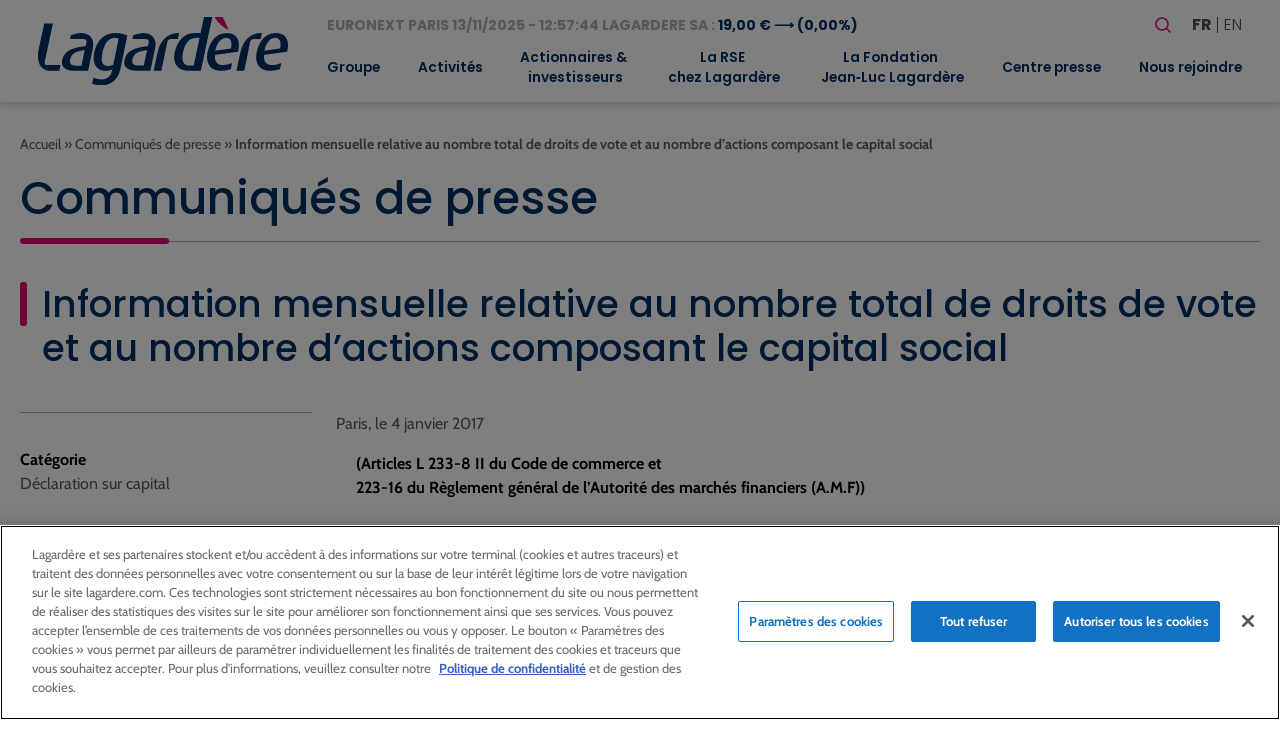

--- FILE ---
content_type: text/html; charset=UTF-8
request_url: https://www.lagardere.com/communique-presse/information-mensuelle-relative-au-nombre-total-de-droits-de-vote-et-au-nombre-dactions-composant-le-capital-social-19/
body_size: 18832
content:
<!doctype html>
<html lang="fr-FR">
<head>
    <meta charset="utf-8">
    <meta http-equiv="x-ua-compatible" content="ie=edge">
    <meta name="viewport" content="width=device-width, initial-scale=1, shrink-to-fit=no">
   
            <!-- Scripts de production pour environnement production -->
        <script src="https://cdn.cookielaw.org/scripttemplates/otSDKStub.js" data-document-language="true" type="text/javascript" charset="UTF-8" data-domain-script="32b96038-5d95-4c79-9b2f-eef2a3852152" ></script>
        <script type="text/javascript">
        function OptanonWrapper() { }
        </script>
    
            <!-- Google tag (gtag.js) -->
        <script async src="https://www.googletagmanager.com/gtag/js?id=G-MS5MHP3ND2"></script>
        <script>
            window.dataLayer = window.dataLayer || [];
            function gtag(){dataLayer.push(arguments);}
            gtag('js', new Date());

            gtag('config', 'G-MS5MHP3ND2');
        </script>
        <meta name='robots' content='index, follow, max-image-preview:large, max-snippet:-1, max-video-preview:-1' />
	<style>img:is([sizes="auto" i], [sizes^="auto," i]) { contain-intrinsic-size: 3000px 1500px }</style>
	<link rel="alternate" href="https://www.lagardere.com/communique-presse/information-mensuelle-relative-au-nombre-total-de-droits-de-vote-et-au-nombre-dactions-composant-le-capital-social-19/" hreflang="fr" />
<link rel="alternate" href="https://www.lagardere.com/en/press-release/monthly-information-relating-to-the-total-number-of-voting-rights-and-shares-making-up-the-share-capital-19/" hreflang="en" />

	<!-- This site is optimized with the Yoast SEO plugin v26.0 - https://yoast.com/wordpress/plugins/seo/ -->
	<title>Information mensuelle relative au nombre total de droits de vote et au nombre d&#039;actions composant le capital social - Lagardère - Lagardere.com - Groupe</title>
	<link rel="canonical" href="https://www.lagardere.com/communique-presse/information-mensuelle-relative-au-nombre-total-de-droits-de-vote-et-au-nombre-dactions-composant-le-capital-social-19/" />
	<meta property="og:locale" content="fr_FR" />
	<meta property="og:locale:alternate" content="en_GB" />
	<meta property="og:type" content="article" />
	<meta property="og:title" content="Information mensuelle relative au nombre total de droits de vote et au nombre d&#039;actions composant le capital social - Lagardère - Lagardere.com - Groupe" />
	<meta property="og:description" content="(Articles L 233-8 II du Code de commerce et 223-16 du R&egrave;glement g&eacute;n&eacute;ral de l&rsquo;Autorit&eacute; des march&eacute;s financiers (A.M.F)) &nbsp; Date Nombre d&rsquo;actions Nombre total de droits de vote 31/12/2016 131 133 286 Nombre de droits de vote th&eacute;oriques(1) 170 488 744 Nombre de droits de vote exer&ccedil;ables(2) 168 543 631 (1) Calcul&eacute; conform&eacute;ment aux dispositions de l&rsquo;article 223-11 du R&egrave;glement g&eacute;n&eacute;ral de l&rsquo;AMF. Nombre utilis&eacute; pour le calcul des franchissements de seuils l&eacute;gaux.(2) Nombre de droits de vote th&eacute;oriques &ndash; actions priv&eacute;es de droits [&hellip;]" />
	<meta property="og:url" content="https://www.lagardere.com/communique-presse/information-mensuelle-relative-au-nombre-total-de-droits-de-vote-et-au-nombre-dactions-composant-le-capital-social-19/" />
	<meta property="og:site_name" content="Lagardère - Lagardere.com - Groupe" />
	<meta name="twitter:card" content="summary_large_image" />
	<meta name="twitter:label1" content="Durée de lecture estimée" />
	<meta name="twitter:data1" content="1 minute" />
	<script type="application/ld+json" class="yoast-schema-graph">{"@context":"https://schema.org","@graph":[{"@type":"WebPage","@id":"https://www.lagardere.com/communique-presse/information-mensuelle-relative-au-nombre-total-de-droits-de-vote-et-au-nombre-dactions-composant-le-capital-social-19/","url":"https://www.lagardere.com/communique-presse/information-mensuelle-relative-au-nombre-total-de-droits-de-vote-et-au-nombre-dactions-composant-le-capital-social-19/","name":"Information mensuelle relative au nombre total de droits de vote et au nombre d'actions composant le capital social - Lagardère - Lagardere.com - Groupe","isPartOf":{"@id":"https://www.lagardere.com/#website"},"datePublished":"2017-01-03T23:00:00+00:00","breadcrumb":{"@id":"https://www.lagardere.com/communique-presse/information-mensuelle-relative-au-nombre-total-de-droits-de-vote-et-au-nombre-dactions-composant-le-capital-social-19/#breadcrumb"},"inLanguage":"fr-FR","potentialAction":[{"@type":"ReadAction","target":["https://www.lagardere.com/communique-presse/information-mensuelle-relative-au-nombre-total-de-droits-de-vote-et-au-nombre-dactions-composant-le-capital-social-19/"]}]},{"@type":"BreadcrumbList","@id":"https://www.lagardere.com/communique-presse/information-mensuelle-relative-au-nombre-total-de-droits-de-vote-et-au-nombre-dactions-composant-le-capital-social-19/#breadcrumb","itemListElement":[{"@type":"ListItem","position":1,"name":"Accueil","item":"https://www.lagardere.com/"},{"@type":"ListItem","position":2,"name":"Communiqués de presse","item":"https://www.lagardere.com/communique-presse/"},{"@type":"ListItem","position":3,"name":"Information mensuelle relative au nombre total de droits de vote et au nombre d&rsquo;actions composant le capital social"}]},{"@type":"WebSite","@id":"https://www.lagardere.com/#website","url":"https://www.lagardere.com/","name":"Lagardère - Lagardere.com - Groupe","description":"","publisher":{"@id":"https://www.lagardere.com/#organization"},"potentialAction":[{"@type":"SearchAction","target":{"@type":"EntryPoint","urlTemplate":"https://www.lagardere.com/?s={search_term_string}"},"query-input":{"@type":"PropertyValueSpecification","valueRequired":true,"valueName":"search_term_string"}}],"inLanguage":"fr-FR"},{"@type":"Organization","@id":"https://www.lagardere.com/#organization","name":"Lagardère","url":"https://www.lagardere.com/","logo":{"@type":"ImageObject","inLanguage":"fr-FR","@id":"https://www.lagardere.com/#/schema/logo/image/","url":"https://www.lagardere.com/wp-content/uploads/2022/05/logo.svg","contentUrl":"https://www.lagardere.com/wp-content/uploads/2022/05/logo.svg","width":201,"height":55,"caption":"Lagardère"},"image":{"@id":"https://www.lagardere.com/#/schema/logo/image/"}}]}</script>
	<!-- / Yoast SEO plugin. -->


<link rel='dns-prefetch' href='//www.google.com' />
        <script type="text/javascript">
        (function() {
            document.addEventListener('DOMContentLoaded', function() {
                var images = document.querySelectorAll('img[data-wp-on-async--click]');
                for (var i = 0; i < images.length; i++) {
                    var img = images[i];
                    var attributes = img.attributes;
                    for (var j = attributes.length - 1; j >= 0; j--) {
                        var attr = attributes[j];
                        if (attr.name.indexOf('data-wp-') === 0) {
                            img.removeAttribute(attr.name);
                        }
                    }
                }
            });
            
            document.addEventListener('click', function(e) {
                var target = e.target;
                
                if (target.tagName === 'IMG' && target.hasAttribute('data-wp-on-async--click')) {
                    e.preventDefault();
                    e.stopPropagation();
                    e.stopImmediatePropagation();
                    return false;
                }
                
                if (target.tagName === 'A' && target.querySelector('img[data-wp-on-async--click]')) {
                    e.preventDefault();
                    e.stopPropagation();
                    e.stopImmediatePropagation();
                    return false;
                }
            }, true);
        })();
        </script>
        <link rel='stylesheet' id='wp-block-library-css' href='https://www.lagardere.com/wp-content/plugins/gutenberg/build/block-library/style.css?ver=21.7.0' type='text/css' media='all' />
<style id='safe-svg-svg-icon-style-inline-css' type='text/css'>
.safe-svg-cover{text-align:center}.safe-svg-cover .safe-svg-inside{display:inline-block;max-width:100%}.safe-svg-cover svg{fill:currentColor;height:100%;max-height:100%;max-width:100%;width:100%}

</style>
<style id='global-styles-inline-css' type='text/css'>
:root{--wp--preset--aspect-ratio--square: 1;--wp--preset--aspect-ratio--4-3: 4/3;--wp--preset--aspect-ratio--3-4: 3/4;--wp--preset--aspect-ratio--3-2: 3/2;--wp--preset--aspect-ratio--2-3: 2/3;--wp--preset--aspect-ratio--16-9: 16/9;--wp--preset--aspect-ratio--9-16: 9/16;--wp--preset--color--black: #000;--wp--preset--color--cyan-bluish-gray: #abb8c3;--wp--preset--color--white: #FFF;--wp--preset--color--pale-pink: #f78da7;--wp--preset--color--vivid-red: #cf2e2e;--wp--preset--color--luminous-vivid-orange: #ff6900;--wp--preset--color--luminous-vivid-amber: #fcb900;--wp--preset--color--light-green-cyan: #7bdcb5;--wp--preset--color--vivid-green-cyan: #00d084;--wp--preset--color--pale-cyan-blue: #8ed1fc;--wp--preset--color--vivid-cyan-blue: #0693e3;--wp--preset--color--vivid-purple: #9b51e0;--wp--preset--color--whiter: #F6F6F6;--wp--preset--color--light-grey: #B2B2B2;--wp--preset--color--grey: #5E5E5E;--wp--preset--color--dark-grey: #4E4E4E;--wp--preset--color--blue: #003063;--wp--preset--color--blue-half: #00306380;--wp--preset--color--dark-blue: #002364;--wp--preset--color--darker-blue: #00213E;--wp--preset--color--pink: #E10675;--wp--preset--color--pink-third: #E106754D;--wp--preset--color--pink-light: #fde5f1;--wp--preset--gradient--vivid-cyan-blue-to-vivid-purple: linear-gradient(135deg,rgb(6,147,227) 0%,rgb(155,81,224) 100%);--wp--preset--gradient--light-green-cyan-to-vivid-green-cyan: linear-gradient(135deg,rgb(122,220,180) 0%,rgb(0,208,130) 100%);--wp--preset--gradient--luminous-vivid-amber-to-luminous-vivid-orange: linear-gradient(135deg,rgb(252,185,0) 0%,rgb(255,105,0) 100%);--wp--preset--gradient--luminous-vivid-orange-to-vivid-red: linear-gradient(135deg,rgb(255,105,0) 0%,rgb(207,46,46) 100%);--wp--preset--gradient--very-light-gray-to-cyan-bluish-gray: linear-gradient(135deg,rgb(238,238,238) 0%,rgb(169,184,195) 100%);--wp--preset--gradient--cool-to-warm-spectrum: linear-gradient(135deg,rgb(74,234,220) 0%,rgb(151,120,209) 20%,rgb(207,42,186) 40%,rgb(238,44,130) 60%,rgb(251,105,98) 80%,rgb(254,248,76) 100%);--wp--preset--gradient--blush-light-purple: linear-gradient(135deg,rgb(255,206,236) 0%,rgb(152,150,240) 100%);--wp--preset--gradient--blush-bordeaux: linear-gradient(135deg,rgb(254,205,165) 0%,rgb(254,45,45) 50%,rgb(107,0,62) 100%);--wp--preset--gradient--luminous-dusk: linear-gradient(135deg,rgb(255,203,112) 0%,rgb(199,81,192) 50%,rgb(65,88,208) 100%);--wp--preset--gradient--pale-ocean: linear-gradient(135deg,rgb(255,245,203) 0%,rgb(182,227,212) 50%,rgb(51,167,181) 100%);--wp--preset--gradient--electric-grass: linear-gradient(135deg,rgb(202,248,128) 0%,rgb(113,206,126) 100%);--wp--preset--gradient--midnight: linear-gradient(135deg,rgb(2,3,129) 0%,rgb(40,116,252) 100%);--wp--preset--font-size--small: 13px;--wp--preset--font-size--medium: 20px;--wp--preset--font-size--large: 36px;--wp--preset--font-size--x-large: 42px;--wp--preset--font-size--size-7: 0.875rem;--wp--preset--font-size--size-6: 1rem;--wp--preset--font-size--size-5: clamp(1.125rem, 1.0887rem + 0.1613vw, 1.25rem);--wp--preset--font-size--size-4: clamp(1.25rem, 1.1600rem + 0.4000vw, 1.56rem);--wp--preset--font-size--size-3: clamp(1.56rem, 1.4323rem + 0.5677vw, 2rem);--wp--preset--font-size--size-2: clamp(1.75rem, 1.5323rem + 0.9677vw, 2.5rem);--wp--preset--font-size--size-1: clamp(2rem, 1.6734rem + 1.4516vw, 3.125rem);--wp--preset--font-family--cabin: 'Cabin', sans-serif;--wp--preset--font-family--poppins: 'Poppins', sans-serif;--wp--preset--spacing--20: 0.44rem;--wp--preset--spacing--30: 0.67rem;--wp--preset--spacing--40: 1rem;--wp--preset--spacing--50: 1.5rem;--wp--preset--spacing--60: 2.25rem;--wp--preset--spacing--70: 3.38rem;--wp--preset--spacing--80: 5.06rem;--wp--preset--shadow--natural: 6px 6px 9px rgba(0, 0, 0, 0.2);--wp--preset--shadow--deep: 12px 12px 50px rgba(0, 0, 0, 0.4);--wp--preset--shadow--sharp: 6px 6px 0px rgba(0, 0, 0, 0.2);--wp--preset--shadow--outlined: 6px 6px 0px -3px rgb(255, 255, 255), 6px 6px rgb(0, 0, 0);--wp--preset--shadow--crisp: 6px 6px 0px rgb(0, 0, 0);}:root { --wp--style--global--content-size: 1320px;--wp--style--global--wide-size: 1780px; }:where(body) { margin: 0; }.wp-site-blocks > .alignleft { float: left; margin-right: 2em; }.wp-site-blocks > .alignright { float: right; margin-left: 2em; }.wp-site-blocks > .aligncenter { justify-content: center; margin-left: auto; margin-right: auto; }:where(.wp-site-blocks) > * { margin-block-start: 24px; margin-block-end: 0; }:where(.wp-site-blocks) > :first-child { margin-block-start: 0; }:where(.wp-site-blocks) > :last-child { margin-block-end: 0; }:root { --wp--style--block-gap: 24px; }:root :where(.is-layout-flow) > :first-child{margin-block-start: 0;}:root :where(.is-layout-flow) > :last-child{margin-block-end: 0;}:root :where(.is-layout-flow) > *{margin-block-start: 24px;margin-block-end: 0;}:root :where(.is-layout-constrained) > :first-child{margin-block-start: 0;}:root :where(.is-layout-constrained) > :last-child{margin-block-end: 0;}:root :where(.is-layout-constrained) > *{margin-block-start: 24px;margin-block-end: 0;}:root :where(.is-layout-flex){gap: 24px;}:root :where(.is-layout-grid){gap: 24px;}.is-layout-flow > .alignleft{float: left;margin-inline-start: 0;margin-inline-end: 2em;}.is-layout-flow > .alignright{float: right;margin-inline-start: 2em;margin-inline-end: 0;}.is-layout-flow > .aligncenter{margin-left: auto !important;margin-right: auto !important;}.is-layout-constrained > .alignleft{float: left;margin-inline-start: 0;margin-inline-end: 2em;}.is-layout-constrained > .alignright{float: right;margin-inline-start: 2em;margin-inline-end: 0;}.is-layout-constrained > .aligncenter{margin-left: auto !important;margin-right: auto !important;}.is-layout-constrained > :where(:not(.alignleft):not(.alignright):not(.alignfull)){max-width: var(--wp--style--global--content-size);margin-left: auto !important;margin-right: auto !important;}.is-layout-constrained > .alignwide{max-width: var(--wp--style--global--wide-size);}body .is-layout-flex{display: flex;}.is-layout-flex{flex-wrap: wrap;align-items: center;}.is-layout-flex > :is(*, div){margin: 0;}body .is-layout-grid{display: grid;}.is-layout-grid > :is(*, div){margin: 0;}body{font-family: var(--wp--preset--font-family--cabin);padding-top: 0px;padding-right: 0px;padding-bottom: 0px;padding-left: 0px;}a:where(:not(.wp-element-button)){color: var(--wp--preset--color--grey);text-decoration: underline;}h1{color: var(--wp--preset--color--blue);font-family: var(--wp--preset--font-family--poppins);font-size: var(--wp--preset--font-size--size-1);font-weight: 600;margin-top: 0;margin-bottom: 4rem;}h2{color: var(--wp--preset--color--blue);font-family: var(--wp--preset--font-family--poppins);font-size: var(--wp--preset--font-size--size-2);font-weight: 500;margin-top: 0;margin-bottom: 2.5rem;}h3{color: var(--wp--preset--color--blue);font-family: var(--wp--preset--font-family--poppins);font-size: var(--wp--preset--font-size--size-4);font-weight: 500;margin-top: 0;margin-bottom: 2rem;}:root :where(.wp-element-button, .wp-block-button__link){background-color: #32373c;border-width: 0;color: #fff;font-family: inherit;font-size: inherit;font-style: inherit;font-weight: inherit;letter-spacing: inherit;line-height: inherit;padding-top: calc(0.667em + 2px);padding-right: calc(1.333em + 2px);padding-bottom: calc(0.667em + 2px);padding-left: calc(1.333em + 2px);text-decoration: none;text-transform: inherit;}.has-black-color{color: var(--wp--preset--color--black) !important;}.has-cyan-bluish-gray-color{color: var(--wp--preset--color--cyan-bluish-gray) !important;}.has-white-color{color: var(--wp--preset--color--white) !important;}.has-pale-pink-color{color: var(--wp--preset--color--pale-pink) !important;}.has-vivid-red-color{color: var(--wp--preset--color--vivid-red) !important;}.has-luminous-vivid-orange-color{color: var(--wp--preset--color--luminous-vivid-orange) !important;}.has-luminous-vivid-amber-color{color: var(--wp--preset--color--luminous-vivid-amber) !important;}.has-light-green-cyan-color{color: var(--wp--preset--color--light-green-cyan) !important;}.has-vivid-green-cyan-color{color: var(--wp--preset--color--vivid-green-cyan) !important;}.has-pale-cyan-blue-color{color: var(--wp--preset--color--pale-cyan-blue) !important;}.has-vivid-cyan-blue-color{color: var(--wp--preset--color--vivid-cyan-blue) !important;}.has-vivid-purple-color{color: var(--wp--preset--color--vivid-purple) !important;}.has-whiter-color{color: var(--wp--preset--color--whiter) !important;}.has-light-grey-color{color: var(--wp--preset--color--light-grey) !important;}.has-grey-color{color: var(--wp--preset--color--grey) !important;}.has-dark-grey-color{color: var(--wp--preset--color--dark-grey) !important;}.has-blue-color{color: var(--wp--preset--color--blue) !important;}.has-blue-half-color{color: var(--wp--preset--color--blue-half) !important;}.has-dark-blue-color{color: var(--wp--preset--color--dark-blue) !important;}.has-darker-blue-color{color: var(--wp--preset--color--darker-blue) !important;}.has-pink-color{color: var(--wp--preset--color--pink) !important;}.has-pink-third-color{color: var(--wp--preset--color--pink-third) !important;}.has-pink-light-color{color: var(--wp--preset--color--pink-light) !important;}.has-black-background-color{background-color: var(--wp--preset--color--black) !important;}.has-cyan-bluish-gray-background-color{background-color: var(--wp--preset--color--cyan-bluish-gray) !important;}.has-white-background-color{background-color: var(--wp--preset--color--white) !important;}.has-pale-pink-background-color{background-color: var(--wp--preset--color--pale-pink) !important;}.has-vivid-red-background-color{background-color: var(--wp--preset--color--vivid-red) !important;}.has-luminous-vivid-orange-background-color{background-color: var(--wp--preset--color--luminous-vivid-orange) !important;}.has-luminous-vivid-amber-background-color{background-color: var(--wp--preset--color--luminous-vivid-amber) !important;}.has-light-green-cyan-background-color{background-color: var(--wp--preset--color--light-green-cyan) !important;}.has-vivid-green-cyan-background-color{background-color: var(--wp--preset--color--vivid-green-cyan) !important;}.has-pale-cyan-blue-background-color{background-color: var(--wp--preset--color--pale-cyan-blue) !important;}.has-vivid-cyan-blue-background-color{background-color: var(--wp--preset--color--vivid-cyan-blue) !important;}.has-vivid-purple-background-color{background-color: var(--wp--preset--color--vivid-purple) !important;}.has-whiter-background-color{background-color: var(--wp--preset--color--whiter) !important;}.has-light-grey-background-color{background-color: var(--wp--preset--color--light-grey) !important;}.has-grey-background-color{background-color: var(--wp--preset--color--grey) !important;}.has-dark-grey-background-color{background-color: var(--wp--preset--color--dark-grey) !important;}.has-blue-background-color{background-color: var(--wp--preset--color--blue) !important;}.has-blue-half-background-color{background-color: var(--wp--preset--color--blue-half) !important;}.has-dark-blue-background-color{background-color: var(--wp--preset--color--dark-blue) !important;}.has-darker-blue-background-color{background-color: var(--wp--preset--color--darker-blue) !important;}.has-pink-background-color{background-color: var(--wp--preset--color--pink) !important;}.has-pink-third-background-color{background-color: var(--wp--preset--color--pink-third) !important;}.has-pink-light-background-color{background-color: var(--wp--preset--color--pink-light) !important;}.has-black-border-color{border-color: var(--wp--preset--color--black) !important;}.has-cyan-bluish-gray-border-color{border-color: var(--wp--preset--color--cyan-bluish-gray) !important;}.has-white-border-color{border-color: var(--wp--preset--color--white) !important;}.has-pale-pink-border-color{border-color: var(--wp--preset--color--pale-pink) !important;}.has-vivid-red-border-color{border-color: var(--wp--preset--color--vivid-red) !important;}.has-luminous-vivid-orange-border-color{border-color: var(--wp--preset--color--luminous-vivid-orange) !important;}.has-luminous-vivid-amber-border-color{border-color: var(--wp--preset--color--luminous-vivid-amber) !important;}.has-light-green-cyan-border-color{border-color: var(--wp--preset--color--light-green-cyan) !important;}.has-vivid-green-cyan-border-color{border-color: var(--wp--preset--color--vivid-green-cyan) !important;}.has-pale-cyan-blue-border-color{border-color: var(--wp--preset--color--pale-cyan-blue) !important;}.has-vivid-cyan-blue-border-color{border-color: var(--wp--preset--color--vivid-cyan-blue) !important;}.has-vivid-purple-border-color{border-color: var(--wp--preset--color--vivid-purple) !important;}.has-whiter-border-color{border-color: var(--wp--preset--color--whiter) !important;}.has-light-grey-border-color{border-color: var(--wp--preset--color--light-grey) !important;}.has-grey-border-color{border-color: var(--wp--preset--color--grey) !important;}.has-dark-grey-border-color{border-color: var(--wp--preset--color--dark-grey) !important;}.has-blue-border-color{border-color: var(--wp--preset--color--blue) !important;}.has-blue-half-border-color{border-color: var(--wp--preset--color--blue-half) !important;}.has-dark-blue-border-color{border-color: var(--wp--preset--color--dark-blue) !important;}.has-darker-blue-border-color{border-color: var(--wp--preset--color--darker-blue) !important;}.has-pink-border-color{border-color: var(--wp--preset--color--pink) !important;}.has-pink-third-border-color{border-color: var(--wp--preset--color--pink-third) !important;}.has-pink-light-border-color{border-color: var(--wp--preset--color--pink-light) !important;}.has-vivid-cyan-blue-to-vivid-purple-gradient-background{background: var(--wp--preset--gradient--vivid-cyan-blue-to-vivid-purple) !important;}.has-light-green-cyan-to-vivid-green-cyan-gradient-background{background: var(--wp--preset--gradient--light-green-cyan-to-vivid-green-cyan) !important;}.has-luminous-vivid-amber-to-luminous-vivid-orange-gradient-background{background: var(--wp--preset--gradient--luminous-vivid-amber-to-luminous-vivid-orange) !important;}.has-luminous-vivid-orange-to-vivid-red-gradient-background{background: var(--wp--preset--gradient--luminous-vivid-orange-to-vivid-red) !important;}.has-very-light-gray-to-cyan-bluish-gray-gradient-background{background: var(--wp--preset--gradient--very-light-gray-to-cyan-bluish-gray) !important;}.has-cool-to-warm-spectrum-gradient-background{background: var(--wp--preset--gradient--cool-to-warm-spectrum) !important;}.has-blush-light-purple-gradient-background{background: var(--wp--preset--gradient--blush-light-purple) !important;}.has-blush-bordeaux-gradient-background{background: var(--wp--preset--gradient--blush-bordeaux) !important;}.has-luminous-dusk-gradient-background{background: var(--wp--preset--gradient--luminous-dusk) !important;}.has-pale-ocean-gradient-background{background: var(--wp--preset--gradient--pale-ocean) !important;}.has-electric-grass-gradient-background{background: var(--wp--preset--gradient--electric-grass) !important;}.has-midnight-gradient-background{background: var(--wp--preset--gradient--midnight) !important;}.has-small-font-size{font-size: var(--wp--preset--font-size--small) !important;}.has-medium-font-size{font-size: var(--wp--preset--font-size--medium) !important;}.has-large-font-size{font-size: var(--wp--preset--font-size--large) !important;}.has-x-large-font-size{font-size: var(--wp--preset--font-size--x-large) !important;}.has-size-7-font-size{font-size: var(--wp--preset--font-size--size-7) !important;}.has-size-6-font-size{font-size: var(--wp--preset--font-size--size-6) !important;}.has-size-5-font-size{font-size: var(--wp--preset--font-size--size-5) !important;}.has-size-4-font-size{font-size: var(--wp--preset--font-size--size-4) !important;}.has-size-3-font-size{font-size: var(--wp--preset--font-size--size-3) !important;}.has-size-2-font-size{font-size: var(--wp--preset--font-size--size-2) !important;}.has-size-1-font-size{font-size: var(--wp--preset--font-size--size-1) !important;}.has-cabin-font-family{font-family: var(--wp--preset--font-family--cabin) !important;}.has-poppins-font-family{font-family: var(--wp--preset--font-family--poppins) !important;}
:root :where(.wp-block-button .wp-block-button__link){border-width: 1px;font-size: var(--wp--preset--font-size--size-6);}
:root :where(.wp-block-pullquote){font-size: 1.5em;line-height: 1.6;}
:root :where(.wp-block-heading){font-family: var(--wp--preset--font-family--poppins);}
</style>
<link rel='stylesheet' id='styles/pages/app.compiled.css-css' href='https://www.lagardere.com/wp-content/themes/lagardere-2022/dist/styles/pages/app.compiled.css?id=aef837475afc0f1eed2dd81d3943716f' type='text/css' media='all' />
<link rel='stylesheet' id='styles/pages/single-press-release.compiled.css-css' href='https://www.lagardere.com/wp-content/themes/lagardere-2022/dist/styles/pages/single-press-release.compiled.css?id=8c5e606d7afa337f7548c29bf7fb584f' type='text/css' media='all' />
<link rel='stylesheet' id='fancybox-css' href='https://www.lagardere.com/wp-content/plugins/easy-fancybox/fancybox/1.5.4/jquery.fancybox.min.css?ver=6.8.3' type='text/css' media='screen' />
<link rel='stylesheet' id='relevanssi-live-search-css' href='https://www.lagardere.com/wp-content/plugins/relevanssi-live-ajax-search/assets/styles/style.css?ver=2.5' type='text/css' media='all' />
<script type="text/javascript" src="https://www.lagardere.com/wp-includes/js/jquery/jquery.min.js?ver=3.7.1" id="jquery-core-js"></script>
<script type="text/javascript" src="https://www.lagardere.com/wp-includes/js/jquery/jquery-migrate.min.js?ver=3.4.1" id="jquery-migrate-js"></script>
<link rel="https://api.w.org/" href="https://www.lagardere.com/wp-json/" /><link rel="alternate" title="JSON" type="application/json" href="https://www.lagardere.com/wp-json/wp/v2/press-release/11778" /><link rel="EditURI" type="application/rsd+xml" title="RSD" href="https://www.lagardere.com/xmlrpc.php?rsd" />
<link rel='shortlink' href='https://www.lagardere.com/?p=11778' />
<link rel="alternate" title="oEmbed (JSON)" type="application/json+oembed" href="https://www.lagardere.com/wp-json/oembed/1.0/embed?url=https%3A%2F%2Fwww.lagardere.com%2Fcommunique-presse%2Finformation-mensuelle-relative-au-nombre-total-de-droits-de-vote-et-au-nombre-dactions-composant-le-capital-social-19%2F" />
<link rel="alternate" title="oEmbed (XML)" type="text/xml+oembed" href="https://www.lagardere.com/wp-json/oembed/1.0/embed?url=https%3A%2F%2Fwww.lagardere.com%2Fcommunique-presse%2Finformation-mensuelle-relative-au-nombre-total-de-droits-de-vote-et-au-nombre-dactions-composant-le-capital-social-19%2F&#038;format=xml" />
<link rel="icon" href="https://www.lagardere.com/wp-content/uploads/2022/05/cropped-icon-32x32.jpg" sizes="32x32" />
<link rel="icon" href="https://www.lagardere.com/wp-content/uploads/2022/05/cropped-icon-192x192.jpg" sizes="192x192" />
<link rel="apple-touch-icon" href="https://www.lagardere.com/wp-content/uploads/2022/05/cropped-icon-180x180.jpg" />
<meta name="msapplication-TileImage" content="https://www.lagardere.com/wp-content/uploads/2022/05/cropped-icon-270x270.jpg" />
		<style type="text/css" id="wp-custom-css">
			.gutenberg figure.wp-block-image.is-style-is-historic img {
	max-height: 150px !important;
}		</style>
		<link rel='canonical' href='https://www.lagardere.com/nous-rejoindre/nos-offres/offre-0-consulter-offre/' />                </head>

<body class="app wp-singular press-release-template-default single single-press-release postid-11778 wp-custom-logo wp-theme-lagardere-2022resources metaslider-plugin">

    <!-- Google Tag Manager (noscript) -->
    <noscript>
        <iframe src="https://www.googletagmanager.com/ns.html?id=GTM-MX88NLPH"
        height="0" width="0" style="display:none;visibility:hidden"></iframe>
    </noscript>
    <!-- End Google Tag Manager (noscript) -->

    
    <div>
        <a class="skip-link" href="#main">Aller au contenu principal</a>
        <a class="skip-link" href="#footer">Aller au pied de page</a>
    </div>
    <header id="header" class="site-header" role="banner">
    <div class="brand">
        <a href="https://www.lagardere.com/">
            <img src="https://www.lagardere.com/wp-content/uploads/2022/05/logo.svg" alt="Lagardère - Aller à la page d&amp;#039;acceuil">
        </a>

        <button id="hamburger" class="hamburger hamburger--emphatic is-hidden-desktop" type="button"
            aria-label="Basculer le menu mobile" aria-controls="navigation-menu">
            <span class="hamburger-box">
                <span class="hamburger-inner"></span>
            </span>
        </button>
    </div>
    <div id="navigation-menu" class="menu">
        <div class="upper-menu">
            <div class="stock-container">
                <div id="stock-exchange-info-line"
        class="stock-exchange has-text-weight-bold has-text-primary
                ">
        <a href="https://www.lagardere.com/actionnaires-et-investisseurs/action-lagardere/cours-de-laction/" class="has-text-grey-light">
            EURONEXT PARIS
            13/11/2025 - 12:57:44
            LAGARDERE SA :
        </a>
        19,00 €
        <span class="icon" aria-hidden="true">⟶</span>
                    (0,00%)
            </div>
            </div>
            <div class="actions">
                <form id="search-form" role="search" method="get" class="search-form" action="https://www.lagardere.com/">

    <label class="label is-large">Votre recherche</label>

    <div class="field has-addons">
        <div class="control">
            <label class="screen-reader-text" for="search-form-input">Rechercher</label>
            <input id="search-form-input" type="search" class="search-field input is-medium"
                placeholder="Rechercher…" title="Rechercher"
                value="" name="s" data-rlvlive="true" data-rlvparentel="#rlvlive_1" data-rlvconfig="default" autocomplete="off">
        </div>
        <div class="control">
            <button class="search-submit button is-link is-medium" type="submit" aria-label="Lancer la recherche">
                <span class="icon" aria-hidden="true"><svg width="24" height="24" stroke-width="1.5" viewBox="0 0 24 24" fill="none" xmlns="http://www.w3.org/2000/svg">
<path d="M15.5 15.5L19 19" stroke="currentColor" stroke-linecap="round" stroke-linejoin="round"/>
<path d="M5 11C5 14.3137 7.68629 17 11 17C12.6597 17 14.1621 16.3261 15.2483 15.237C16.3308 14.1517 17 12.654 17 11C17 7.68629 14.3137 5 11 5C7.68629 5 5 7.68629 5 11Z" stroke="currentColor" stroke-linecap="round" stroke-linejoin="round"/>
</svg>
</span>
            </button>
        </div>
    </div>
<span class="relevanssi-live-search-instructions">Quand les résultats de l'auto-complétion sont disponibles, utilisez les flèches haut et bas pour évaluer entrer pour aller à la page désirée. Utilisateurs et utilisatrices d‘appareils tactiles, explorez en touchant ou par des gestes de balayage.</span><div id="rlvlive_1"></div></form>

                <ul class="languages" aria-label="Choisir une langue">
                    	<li class="lang-item lang-item-19 lang-item-fr current-lang lang-item-first"><a lang="fr-FR" hreflang="fr-FR" href="https://www.lagardere.com/communique-presse/information-mensuelle-relative-au-nombre-total-de-droits-de-vote-et-au-nombre-dactions-composant-le-capital-social-19/" aria-current="true">fr</a></li>
	<li class="lang-item lang-item-22 lang-item-en"><a lang="en-GB" hreflang="en-GB" href="https://www.lagardere.com/en/press-release/monthly-information-relating-to-the-total-number-of-voting-rights-and-shares-making-up-the-share-capital-19/">en</a></li>

                </ul>
            </div>
        </div>
        <nav class="nav-primary" aria-label="Menu principal" role="navigation">
                            <ul id="menu-menu-principal" class="nav"><li id="menu-item-17129" class="menu-item menu-item-type-post_type menu-item-object-page menu-item-has-children menu-item-17129"><a href="https://www.lagardere.com/groupe/le-mot-darnaud-lagardere/" aria-expanded="false">Groupe</a>
<ul class="sub-menu">
	<li id="menu-item-29852" class="menu-item menu-item-type-post_type menu-item-object-page menu-item-29852"><a href="https://www.lagardere.com/groupe/le-mot-darnaud-lagardere/">Le mot d’Arnaud Lagardère</a></li>
	<li id="menu-item-1022" class="menu-item menu-item-type-post_type menu-item-object-page menu-item-1022"><a href="https://www.lagardere.com/groupe/profil/">Profil</a></li>
	<li id="menu-item-15521" class="menu-item menu-item-type-custom menu-item-object-custom menu-item-has-children menu-item-15521"><a href="https://www.lagardere.com/groupe/gouvernance/comite-executif/" aria-expanded="false">Gouvernance</a>
	<ul class="sub-menu">
		<li id="menu-item-1017" class="menu-item menu-item-type-post_type menu-item-object-page menu-item-1017"><a href="https://www.lagardere.com/groupe/gouvernance/comite-executif/">Comité Exécutif</a></li>
		<li id="menu-item-1023" class="menu-item menu-item-type-post_type menu-item-object-page menu-item-has-children menu-item-1023"><a href="https://www.lagardere.com/groupe/gouvernance/le-conseil-dadministration/" aria-expanded="false">Conseil d’Administration</a>
		<ul class="sub-menu">
			<li id="menu-item-1015" class="menu-item menu-item-type-post_type menu-item-object-page menu-item-1015"><a href="https://www.lagardere.com/groupe/gouvernance/comite-daudit/">Comité d’Audit</a></li>
			<li id="menu-item-1016" class="menu-item menu-item-type-post_type menu-item-object-page menu-item-1016"><a href="https://www.lagardere.com/groupe/gouvernance/comite-des-nominations-des-remunerations-et-de-la-rse/">Comité des Nominations, des Rémunérations et de la RSE</a></li>
			<li id="menu-item-1025" class="menu-item menu-item-type-post_type menu-item-object-page menu-item-1025"><a href="https://www.lagardere.com/groupe/gouvernance/reglement-interieur/">Règlement intérieur</a></li>
		</ul>
</li>
		<li id="menu-item-1024" class="menu-item menu-item-type-post_type menu-item-object-page menu-item-1024"><a href="https://www.lagardere.com/groupe/gouvernance/statuts/">Statuts</a></li>
		<li id="menu-item-1012" class="menu-item menu-item-type-post_type menu-item-object-page menu-item-1012"><a href="https://www.lagardere.com/groupe/gouvernance/code-afep-medef/">Code Afep-Medef</a></li>
		<li id="menu-item-21041" class="menu-item menu-item-type-post_type menu-item-object-page menu-item-21041"><a href="https://www.lagardere.com/groupe/gouvernance/ethique-et-conformite/">Éthique et Conformité</a></li>
		<li id="menu-item-1011" class="menu-item menu-item-type-post_type menu-item-object-page menu-item-1011"><a href="https://www.lagardere.com/groupe/gouvernance/charte-inities/">Charte Initiés</a></li>
		<li id="menu-item-1018" class="menu-item menu-item-type-post_type menu-item-object-page menu-item-1018"><a href="https://www.lagardere.com/groupe/gouvernance/conventions-reglementees/">Conventions réglementées</a></li>
	</ul>
</li>
	<li id="menu-item-1027" class="menu-item menu-item-type-post_type menu-item-object-page menu-item-1027"><a href="https://www.lagardere.com/groupe/modele-daffaires/">Modèle d’affaires</a></li>
	<li id="menu-item-1028" class="menu-item menu-item-type-post_type menu-item-object-page menu-item-1028"><a href="https://www.lagardere.com/groupe/presence-dans-le-monde/">Présence dans le monde</a></li>
	<li id="menu-item-1008" class="menu-item menu-item-type-post_type menu-item-object-page menu-item-1008"><a href="https://www.lagardere.com/groupe/chiffres-cles/">Chiffres clés</a></li>
	<li id="menu-item-21139" class="menu-item menu-item-type-post_type menu-item-object-page menu-item-has-children menu-item-21139"><a href="https://www.lagardere.com/groupe/historique/" aria-expanded="false">Historique</a>
	<ul class="sub-menu">
		<li id="menu-item-19487" class="menu-item menu-item-type-post_type menu-item-object-page menu-item-19487"><a href="https://www.lagardere.com/groupe/historique/dates-cles/">Dates clés</a></li>
		<li id="menu-item-19341" class="menu-item menu-item-type-post_type menu-item-object-page menu-item-19341"><a href="https://www.lagardere.com/groupe/historique/historique-du-groupe/">Notre histoire</a></li>
	</ul>
</li>
	<li id="menu-item-1029" class="menu-item menu-item-type-post_type menu-item-object-page menu-item-1029"><a href="https://www.lagardere.com/groupe/les-valeurs-chez-lagardere/">Valeurs</a></li>
</ul>
</li>
<li id="menu-item-34335" class="menu-item menu-item-type-post_type menu-item-object-page menu-item-has-children menu-item-34335"><a href="https://www.lagardere.com/activites/" aria-expanded="false">Activités</a>
<ul class="sub-menu">
	<li id="menu-item-27225" class="menu-item menu-item-type-post_type menu-item-object-page menu-item-has-children menu-item-27225"><a href="https://www.lagardere.com/activites/lagardere-publishing/" aria-expanded="false">Lagardère Publishing</a>
	<ul class="sub-menu">
		<li id="menu-item-27201" class="menu-item menu-item-type-custom menu-item-object-custom menu-item-27201"><a href="https://www.lagardere.com/activites/lagardere-publishing">Activités</a></li>
		<li id="menu-item-29853" class="menu-item menu-item-type-post_type menu-item-object-page menu-item-29853"><a href="https://www.lagardere.com/activites/lagardere-publishing/entretien-avec-arnaud-lagardere/">Entretien avec Arnaud Lagardère</a></li>
	</ul>
</li>
	<li id="menu-item-27227" class="menu-item menu-item-type-post_type menu-item-object-page menu-item-has-children menu-item-27227"><a href="https://www.lagardere.com/activites/lagardere-travel-retail/" aria-expanded="false">Lagardère Travel Retail</a>
	<ul class="sub-menu">
		<li id="menu-item-17167" class="menu-item menu-item-type-custom menu-item-object-custom menu-item-17167"><a href="https://www.lagardere.com/activites/lagardere-travel-retail/">Activités</a></li>
		<li id="menu-item-27751" class="menu-item menu-item-type-post_type menu-item-object-page menu-item-27751"><a href="https://www.lagardere.com/activites/lagardere-travel-retail/entretien-avec-dag-rasmussen-2/">Entretien avec Dag Rasmussen</a></li>
	</ul>
</li>
	<li id="menu-item-27372" class="menu-item menu-item-type-post_type menu-item-object-page menu-item-has-children menu-item-27372"><a href="https://www.lagardere.com/activites/lagardere-live/" aria-expanded="false">Lagardère Live</a>
	<ul class="sub-menu">
		<li id="menu-item-27221" class="menu-item menu-item-type-post_type menu-item-object-page menu-item-27221"><a href="https://www.lagardere.com/activites/lagardere-live/lagardere-news-et-lagardere-radio/">Lagardère News et Lagardère Radio</a></li>
		<li id="menu-item-27205" class="menu-item menu-item-type-post_type menu-item-object-page menu-item-27205"><a href="https://www.lagardere.com/activites/lagardere-live/lagardere-live-entertainment/">Lagardère Live Entertainment</a></li>
		<li id="menu-item-27216" class="menu-item menu-item-type-post_type menu-item-object-page menu-item-27216"><a href="https://www.lagardere.com/activites/lagardere-live/lagardere-paris-racing/">Lagardère Paris Racing</a></li>
	</ul>
</li>
</ul>
</li>
<li id="menu-item-1045" class="menu-item menu-item-type-post_type menu-item-object-page menu-item-has-children menu-item-1045"><a href="https://www.lagardere.com/actionnaires-et-investisseurs/" aria-expanded="false">Actionnaires &#038;<br> investisseurs</a>
<ul class="sub-menu">
	<li id="menu-item-4440" class="menu-item menu-item-type-post_type menu-item-object-page menu-item-4440"><a href="https://www.lagardere.com/actionnaires-et-investisseurs/">Accueil</a></li>
	<li id="menu-item-21820" class="menu-item menu-item-type-post_type menu-item-object-page menu-item-21820"><a href="https://www.lagardere.com/actionnaires-et-investisseurs/resultats-et-presentations/">Résultats et présentations</a></li>
	<li id="menu-item-1068" class="menu-item menu-item-type-post_type menu-item-object-page menu-item-1068"><a href="https://www.lagardere.com/actionnaires-et-investisseurs/perimetre-comptable/">Périmètre comptable</a></li>
	<li id="menu-item-15743" class="menu-item menu-item-type-custom menu-item-object-custom menu-item-has-children menu-item-15743"><a href="https://www.lagardere.com/actionnaires-et-investisseurs/action-lagardere/cours-de-laction/" aria-expanded="false">Action Lagardère</a>
	<ul class="sub-menu">
		<li id="menu-item-1048" class="menu-item menu-item-type-post_type menu-item-object-page menu-item-1048"><a href="https://www.lagardere.com/actionnaires-et-investisseurs/action-lagardere/cours-de-laction/">Cours de l’action</a></li>
		<li id="menu-item-1047" class="menu-item menu-item-type-post_type menu-item-object-page menu-item-1047"><a href="https://www.lagardere.com/actionnaires-et-investisseurs/action-lagardere/capital/">Capital</a></li>
		<li id="menu-item-1051" class="menu-item menu-item-type-post_type menu-item-object-page menu-item-1051"><a href="https://www.lagardere.com/actionnaires-et-investisseurs/action-lagardere/fiche-signaletique/">Fiche signalétique</a></li>
		<li id="menu-item-1049" class="menu-item menu-item-type-post_type menu-item-object-page menu-item-1049"><a href="https://www.lagardere.com/actionnaires-et-investisseurs/action-lagardere/couverture-analystes/">Couverture analystes</a></li>
		<li id="menu-item-1050" class="menu-item menu-item-type-post_type menu-item-object-page menu-item-1050"><a href="https://www.lagardere.com/actionnaires-et-investisseurs/action-lagardere/dividendes/">Dividendes</a></li>
	</ul>
</li>
	<li id="menu-item-1052" class="menu-item menu-item-type-post_type menu-item-object-page menu-item-has-children menu-item-1052"><a href="https://www.lagardere.com/actionnaires-et-investisseurs/actionnaires-individuels/" aria-expanded="false">Actionnaires individuels</a>
	<ul class="sub-menu">
		<li id="menu-item-17164" class="menu-item menu-item-type-custom menu-item-object-custom menu-item-17164"><a href="https://www.lagardere.com/actionnaires-et-investisseurs/actionnaires-individuels/">Actionnaires individuels</a></li>
		<li id="menu-item-1055" class="menu-item menu-item-type-post_type menu-item-object-page menu-item-1055"><a href="https://www.lagardere.com/actionnaires-et-investisseurs/actionnaires-individuels/comite-consultatif/">Comité consultatif</a></li>
		<li id="menu-item-1056" class="menu-item menu-item-type-post_type menu-item-object-page menu-item-1056"><a href="https://www.lagardere.com/actionnaires-et-investisseurs/actionnaires-individuels/devenir-actionnaire/">Devenir actionnaire</a></li>
		<li id="menu-item-15752" class="menu-item menu-item-type-post_type menu-item-object-page menu-item-15752"><a href="https://www.lagardere.com/actionnaires-et-investisseurs/assemblees-generales/">Assemblées Générales</a></li>
		<li id="menu-item-15753" class="menu-item menu-item-type-post_type menu-item-object-page menu-item-15753"><a href="https://www.lagardere.com/actionnaires-et-investisseurs/assemblees-generales-2/participer-aux-assemblees-generales/">Participer aux Assemblées Générales</a></li>
		<li id="menu-item-15754" class="menu-item menu-item-type-custom menu-item-object-custom menu-item-15754"><a href="https://www.lagardere.com/actionnaires-et-investisseurs/action-lagardere/cours-de-laction/">Action Lagardère</a></li>
		<li id="menu-item-15755" class="menu-item menu-item-type-post_type menu-item-object-page menu-item-15755"><a href="https://www.lagardere.com/actionnaires-et-investisseurs/action-lagardere/dividendes/">Dividendes</a></li>
		<li id="menu-item-15756" class="menu-item menu-item-type-post_type menu-item-object-page menu-item-15756"><a href="https://www.lagardere.com/actionnaires-et-investisseurs/agenda-financier/">Agenda financier</a></li>
		<li id="menu-item-15758" class="menu-item menu-item-type-custom menu-item-object-custom menu-item-15758"><a href="https://www.lagardere.com/centre-presse/documents-institutionnels/">Rapports annuels</a></li>
		<li id="menu-item-15759" class="menu-item menu-item-type-post_type menu-item-object-page menu-item-15759"><a href="https://www.lagardere.com/alerte-e-mail/">Alerte e-mail</a></li>
		<li id="menu-item-15760" class="menu-item menu-item-type-post_type menu-item-object-page menu-item-15760"><a href="https://www.lagardere.com/nous-contacter/">Nous contacter</a></li>
		<li id="menu-item-1071" class="menu-item menu-item-type-post_type menu-item-object-page menu-item-1071"><a href="https://www.lagardere.com/actionnaires-et-investisseurs/actionnaires-individuels/questions-reponses/">Questions / Réponses</a></li>
	</ul>
</li>
	<li id="menu-item-1058" class="menu-item menu-item-type-post_type menu-item-object-page menu-item-1058"><a href="https://www.lagardere.com/actionnaires-et-investisseurs/gouvernance/">Gouvernance</a></li>
	<li id="menu-item-1073" class="menu-item menu-item-type-post_type menu-item-object-page menu-item-1073"><a href="https://www.lagardere.com/actionnaires-et-investisseurs/publications-branches/">Publications branches</a></li>
	<li id="menu-item-1059" class="menu-item menu-item-type-post_type menu-item-object-page menu-item-1059"><a href="https://www.lagardere.com/actionnaires-et-investisseurs/information-reglementee-amf/">Information réglementée (AMF)</a></li>
	<li id="menu-item-26166" class="menu-item menu-item-type-post_type menu-item-object-page menu-item-26166"><a href="https://www.lagardere.com/actionnaires-et-investisseurs/offre-publique-dachat-initiee-par-vivendi-se/">Offre Publique d’Achat initiée par Vivendi SE</a></li>
	<li id="menu-item-15849" class="menu-item menu-item-type-custom menu-item-object-custom menu-item-15849"><a href="https://www.lagardere.com/communique-presse/">Communiqués de presse</a></li>
	<li id="menu-item-15848" class="menu-item menu-item-type-custom menu-item-object-custom menu-item-15848"><a href="https://www.lagardere.com/centre-presse/rapports-annuels/rapports-annuels-3/">Rapports annuels</a></li>
	<li id="menu-item-1053" class="menu-item menu-item-type-post_type menu-item-object-page menu-item-1053"><a href="https://www.lagardere.com/actionnaires-et-investisseurs/agenda-financier/">Agenda financier</a></li>
	<li id="menu-item-1054" class="menu-item menu-item-type-post_type menu-item-object-page menu-item-has-children menu-item-1054"><a href="https://www.lagardere.com/actionnaires-et-investisseurs/assemblees-generales/" aria-expanded="false">Assemblées Générales</a>
	<ul class="sub-menu">
		<li id="menu-item-17165" class="menu-item menu-item-type-custom menu-item-object-custom menu-item-17165"><a href="https://www.lagardere.com/actionnaires-et-investisseurs/assemblees-generales/">Assemblées Générales</a></li>
		<li id="menu-item-1069" class="menu-item menu-item-type-post_type menu-item-object-page menu-item-1069"><a href="https://www.lagardere.com/actionnaires-et-investisseurs/assemblees-generales-2/participer-aux-assemblees-generales/">Participer aux Assemblées Générales</a></li>
	</ul>
</li>
	<li id="menu-item-1057" class="menu-item menu-item-type-post_type menu-item-object-page menu-item-1057"><a href="https://www.lagardere.com/actionnaires-et-investisseurs/dette/">Dette</a></li>
</ul>
</li>
<li id="menu-item-1080" class="menu-item menu-item-type-post_type menu-item-object-page menu-item-has-children menu-item-1080"><a href="https://www.lagardere.com/la-rse-chez-lagardere/" aria-expanded="false">La RSE<br> chez Lagardère</a>
<ul class="sub-menu">
	<li id="menu-item-17131" class="menu-item menu-item-type-post_type menu-item-object-page menu-item-17131"><a href="https://www.lagardere.com/la-rse-chez-lagardere/">Accueil</a></li>
	<li id="menu-item-1084" class="menu-item menu-item-type-post_type menu-item-object-page menu-item-has-children menu-item-1084"><a href="https://www.lagardere.com/la-rse-chez-lagardere/enjeux/" aria-expanded="false">Enjeux</a>
	<ul class="sub-menu">
		<li id="menu-item-23113" class="menu-item menu-item-type-post_type menu-item-object-page menu-item-23113"><a href="https://www.lagardere.com/la-rse-chez-lagardere/enjeux/">Enjeux</a></li>
		<li id="menu-item-23111" class="menu-item menu-item-type-post_type menu-item-object-page menu-item-23111"><a href="https://www.lagardere.com/la-rse-chez-lagardere/limiter-lempreinte-environnementale-des-produits-et-services/">Limiter l’empreinte environnementale des produits et services</a></li>
		<li id="menu-item-23110" class="menu-item menu-item-type-post_type menu-item-object-page menu-item-23110"><a href="https://www.lagardere.com/la-rse-chez-lagardere/placer-lhumain-au-coeur-de-la-strategie/">Placer l’humain au coeur de la stratégie</a></li>
		<li id="menu-item-23109" class="menu-item menu-item-type-post_type menu-item-object-page menu-item-23109"><a href="https://www.lagardere.com/la-rse-chez-lagardere/partager-la-diversite-sociale-et-culturelle-des-activites-avec-le-plus-grand-nombre/">Partager la diversité sociale et culturelle des activités avec le plus grand nombre</a></li>
		<li id="menu-item-23108" class="menu-item menu-item-type-post_type menu-item-object-page menu-item-23108"><a href="https://www.lagardere.com/la-rse-chez-lagardere/assurer-une-gouvernance-ethique-et-responsable/">Assurer une gouvernance éthique et responsable</a></li>
	</ul>
</li>
	<li id="menu-item-1082" class="menu-item menu-item-type-post_type menu-item-object-page menu-item-1082"><a href="https://www.lagardere.com/la-rse-chez-lagardere/chiffres-cles-2024/">Chiffres clés 2024</a></li>
	<li id="menu-item-1085" class="menu-item menu-item-type-post_type menu-item-object-page menu-item-1085"><a href="https://www.lagardere.com/la-rse-chez-lagardere/parties-prenantes/">Parties prenantes</a></li>
	<li id="menu-item-15192" class="menu-item menu-item-type-post_type menu-item-object-page menu-item-15192"><a href="https://www.lagardere.com/la-rse-chez-lagardere/notation-extra-financiere-performance-rse/">Notation extra financière</a></li>
	<li id="menu-item-1081" class="menu-item menu-item-type-post_type menu-item-object-page menu-item-1081"><a href="https://www.lagardere.com/la-rse-chez-lagardere/publications/">Publications</a></li>
</ul>
</li>
<li id="menu-item-1104" class="menu-item menu-item-type-post_type menu-item-object-fdn-page menu-item-has-children menu-item-1104"><a href="https://www.lagardere.com/fondation/page/la-fondation/" aria-expanded="false">La Fondation<br> Jean‑Luc Lagardère</a>
<ul class="sub-menu">
	<li id="menu-item-1105" class="menu-item menu-item-type-post_type menu-item-object-fdn-page menu-item-1105"><a href="https://www.lagardere.com/fondation/page/la-fondation/">La Fondation</a></li>
	<li id="menu-item-1103" class="menu-item menu-item-type-post_type menu-item-object-fdn-page menu-item-1103"><a href="https://www.lagardere.com/fondation/page/les-bourses-de-la-fondation-jean-luc-lagardere/">Les bourses de la Fondation Jean-Luc Lagardère</a></li>
	<li id="menu-item-1102" class="menu-item menu-item-type-post_type menu-item-object-fdn-page menu-item-1102"><a href="https://www.lagardere.com/fondation/page/les-projets-soutenus/">Les projets soutenus</a></li>
	<li id="menu-item-4530" class="menu-item menu-item-type-post_type menu-item-object-fdn-page menu-item-4530"><a href="https://www.lagardere.com/fondation/page/les-actualites/">Les actualités des Lauréats</a></li>
	<li id="menu-item-22063" class="menu-item menu-item-type-post_type menu-item-object-fdn-page menu-item-22063"><a href="https://www.lagardere.com/fondation/page/annuaire-des-laureats/">Annuaire des lauréats</a></li>
</ul>
</li>
<li id="menu-item-28826" class="menu-item menu-item-type-post_type menu-item-object-page menu-item-has-children menu-item-28826"><a href="https://www.lagardere.com/centre-presse/" aria-expanded="false">Centre presse</a>
<ul class="sub-menu">
	<li id="menu-item-1130" class="menu-item menu-item-type-post_type_archive menu-item-object-press-release menu-item-1130"><a href="https://www.lagardere.com/communique-presse/">Communiqués de presse</a></li>
	<li id="menu-item-28827" class="menu-item menu-item-type-post_type menu-item-object-page menu-item-28827"><a href="https://www.lagardere.com/centre-presse/rapports-annuels/">Rapports annuels</a></li>
	<li id="menu-item-19726" class="menu-item menu-item-type-custom menu-item-object-custom menu-item-19726"><a href="https://www.lagardere.com/actionnaires-et-investisseurs/agenda-financier/">Agenda</a></li>
</ul>
</li>
<li id="menu-item-16693" class="menu-item menu-item-type-post_type menu-item-object-page menu-item-has-children menu-item-16693"><a href="https://www.lagardere.com/nous-rejoindre/" aria-expanded="false">Nous rejoindre</a>
<ul class="sub-menu">
	<li id="menu-item-17133" class="menu-item menu-item-type-post_type menu-item-object-page menu-item-17133"><a href="https://www.lagardere.com/nous-rejoindre/">Accueil</a></li>
	<li id="menu-item-1076" class="menu-item menu-item-type-post_type menu-item-object-page menu-item-1076"><a href="https://www.lagardere.com/nous-rejoindre/nos-offres/">Nos offres</a></li>
	<li id="menu-item-1077" class="menu-item menu-item-type-post_type menu-item-object-page menu-item-1077"><a href="https://www.lagardere.com/nous-rejoindre/pourquoi-choisir-lagardere/">Pourquoi choisir Lagardère ?</a></li>
	<li id="menu-item-24679" class="menu-item menu-item-type-post_type menu-item-object-page menu-item-24679"><a href="https://www.lagardere.com/nous-rejoindre/egalite-professionnelle-entre-les-femmes-et-les-hommes/">Egalité professionnelle femmes-hommes</a></li>
	<li id="menu-item-1078" class="menu-item menu-item-type-post_type menu-item-object-page menu-item-1078"><a href="https://www.lagardere.com/nous-rejoindre/contacts-a-linternational/">Contacts à l’international</a></li>
	<li id="menu-item-1079" class="menu-item menu-item-type-post_type menu-item-object-page menu-item-1079"><a href="https://www.lagardere.com/nous-rejoindre/conseils-pratiques/">Conseils pratiques</a></li>
</ul>
</li>
</ul>
                    </nav>
    </div>
</header>
    <main id="main" role="document">
                            <div class="page-header ">

                    <div class="container">
                <p id="breadcrumbs"><span><span><a href="https://www.lagardere.com/">Accueil</a></span> » <span><a href="https://www.lagardere.com/communique-presse/">Communiqués de presse</a></span> » <span class="breadcrumb_last" aria-current="page"><strong>Information mensuelle relative au nombre total de droits de vote et au nombre d&rsquo;actions composant le capital social</strong></span></span></p>
                <h2 class="title is-styled is-title-1 is-size-1">
            Communiqués de presse
        </h2>
            </div>
        
    </div>
    

        
        <div class="field is-grouped share-actions" aria-label="Imprimer ou partager cette page">
    <p class="control">
        <button onclick="window.print();" class="button is-primary is-outlined is-small is-rounded"
            aria-label="Imprimer">
            <span class="icon" aria-hidden="true">
                <svg data-name="Groupe 587" xmlns="http://www.w3.org/2000/svg" viewBox="0 0 24.761 19.746"><g data-name="Groupe 586" fill="currentColor"><path data-name="Tracé 613" d="M23.208 3.6h-3.114V1.562A1.566 1.566 0 0 0 18.532 0H6.221a1.566 1.566 0 0 0-1.562 1.562V3.6H1.544A1.548 1.548 0 0 0 0 5.145v8.936a1.548 1.548 0 0 0 1.544 1.544H2.69a.521.521 0 1 0 0-1.041H1.544a.5.5 0 0 1-.5-.5V5.145a.5.5 0 0 1 .5-.5h21.673a.5.5 0 0 1 .5.5v8.936a.5.5 0 0 1-.5.5h-1.145a.521.521 0 1 0 0 1.041h1.145a1.548 1.548 0 0 0 1.544-1.544V5.145A1.561 1.561 0 0 0 23.208 3.6ZM5.7 3.6V1.562a.522.522 0 0 1 .521-.521h12.311a.522.522 0 0 1 .521.521V3.6Z"/><path data-name="Tracé 614" d="M18.532 10.472H6.221a1.566 1.566 0 0 0-1.562 1.562v6.152a1.566 1.566 0 0 0 1.562 1.562h12.311a1.566 1.566 0 0 0 1.558-1.562v-6.151a1.566 1.566 0 0 0-1.562-1.562m.521 7.713a.522.522 0 0 1-.521.521H6.221a.522.522 0 0 1-.521-.521v-6.151a.522.522 0 0 1 .521-.521h12.311a.522.522 0 0 1 .521.521Z"/><path data-name="Tracé 615" d="M22.046 6.923a.521.521 0 0 0 0-1.041h-2.473a.521.521 0 0 0 0 1.041Z"/></g></svg>            </span>
            <span>Imprimer</span>
        </button>
    </p>
    <p class="control">
        <a href="#header" class="button is-primary is-outlined is-small is-rounded back-to-top"
            aria-label="Retour en haut">
            <span class="icon" aria-hidden="true">
                <svg viewBox="0 0 30.571 16.884" xmlns="http://www.w3.org/2000/svg"><path d="M29.864 1.076 15.47 15.47.707.707" fill="none" stroke="currentColor" stroke-width="2" /></svg>            </span>
            <span>Retour en haut</span>
        </a>
    </p>
</div>

        
        
    <div class="container">
        <div class="press-subtitle">
            <h1 class="is-styled is-title-2 is-size-2 has-text-weight-medium">
                Information mensuelle relative au nombre total de droits de vote et au nombre d&rsquo;actions composant le capital social
            </h1>
        </div>

        <div class="columns press-columns">
            <div class="column is-4-desktop is-3-widescreen">
                
                                    <div class="theme">
                        <strong>Catégorie</strong>
                        <p>
                            Déclaration sur capital
                        </p>
                    </div>
                
                
                            </div>
            <div class="column is-8-desktop is-9-widescreen">
                                    <p class="has-text-grey mb-4">Paris, le 4 janvier 2017</p>
                
                <div class="gutenberg">
                    <p><strong>(Articles L 233-8 II du Code de commerce et<br /> 223-16 du R&egrave;glement g&eacute;n&eacute;ral de l&rsquo;Autorit&eacute; des march&eacute;s financiers (A.M.F))</strong></p>
<p> &nbsp; </p>
<table border="1" cellspacing="0" cellpadding="0" width="100%">
<tbody>
<tr>
<td><strong>Date <br /></strong> </td>
<td><strong>Nombre d&rsquo;actions <br /></strong> </td>
<td colspan="2"><strong>Nombre total de droits de vote</strong></td>
</tr>
<tr>
<td rowspan="2">31/12/2016</td>
<td rowspan="2">131 133 286</td>
<td>Nombre de droits de vote th&eacute;oriques<sup>(1)</sup></td>
<td>170 488 744 </td>
</tr>
<tr>
<td>Nombre de droits de vote exer&ccedil;ables<sup>(2)</sup></td>
<td>168 543 631</td>
</tr>
</tbody>
</table>
<p><sup>(1)</sup> Calcul&eacute; conform&eacute;ment aux dispositions de l&rsquo;article 223-11 du R&egrave;glement g&eacute;n&eacute;ral de l&rsquo;AMF. Nombre utilis&eacute; pour le calcul des franchissements de seuils l&eacute;gaux.<br /><sup>(2)</sup> Nombre de droits de vote th&eacute;oriques &ndash; actions priv&eacute;es de droits de vote. Nombre utilis&eacute; pour le calcul des franchissements de seuils statutaires. </p>
<p> <strong>LAGARD&Egrave;RE SCA</strong> </p>
<p> Place de cotation : EURONEXT PARIS<br /> Compartiment : A<br /> Code ISIN : FR0000130213</p>
<p> Soci&eacute;t&eacute; en commandite par actions au capital de 799.913.044,60 &euro;<br /> Divis&eacute; en 131.133.286 actions de 6,10 &euro; de nominal<br /> Si&egrave;ge social : 4, rue de Presbourg &agrave; Paris 16<sup>&egrave;me</sup> (75) &#8211; France<br /> T&eacute;l&eacute;phone : +33 (0)1 40 69 16 00<br /> 320 366 446 R.C.S. Paris<br /> Adresse internet : <a hreflang="en" lang="en" href="//www.lagardere.com" target="_blank" rel="noopener">//www.lagardere.com</a> </p>


                                    </div>

                
                <div class="cta-press-release-alert">
    <h3 class="is-styled">Alerte Email</h3>

    <p>
        Pour recevoir les communiqués institutionnels du groupe Lagardère, veuillez remplir les champs suivants :
    </p>

    <a href="https://www.lagardere.com/alerte-e-mail/" class="button is-primary is-outlined has-min-width">
        Inscription
    </a>
</div>
            </div>
        </div>

    </div>

            </main>
    
    <footer id="footer" class="site-footer">
    <div class="container">
        <div class="columns">
            <div class="column is-one-third-widescreen">
                <div class="brand">
                    <a href="https://www.lagardere.com/">
                        <img src="/wp-content/themes/lagardere-2022/dist/images/icons/logo-white.svg"
                            alt="Lagardère - Aller à la page d&amp;#039;acceuil">
                    </a>
                </div>

                <div class="intro mb-5">
                    <p>Créé en 1992, Lagardère est un groupe de dimension mondiale présent dans plus de 45 pays, comptant plus de 33 000 collaborateurs et ayant dégagé un chiffre d’affaires de 8 942 M€ en 2024.<br />
Le Groupe repose sur deux branches principales.</p>

                </div>

                <p class="mb-5">
                    <a class="has-arrow is-family-secondary" href="https://www.lagardere.com/groupe/profil/"
                        aria-label="En apprendre plus sur le groupe Lagardère">
                        En savoir plus
                    </a>
                </p>

                <p class="mb-5">
                    <a class="icon-text" href="https://fr.linkedin.com/company/lagardere"
                        aria-label="Suivez le groupe Lagardère sur Linkedin"
                        target="_blank">
                        <span>Suivez le groupe Lagardère sur</span>
                        <span class="icon" aria-hidden="true"><svg class="icon icon-linkedin-in" xmlns="http://www.w3.org/2000/svg" viewBox="0 0 448 512">
  <path fill="currentColor" d="M100.28 448H7.4V148.9h92.88zM53.79 108.1C24.09 108.1 0 83.5 0 53.8a53.79 53.79 0 0 1 107.58 0c0 29.7-24.1 54.3-53.79 54.3zM447.9 448h-92.68V302.4c0-34.7-.7-79.2-48.29-79.2-48.29 0-55.69 37.7-55.69 76.7V448h-92.78V148.9h89.08v40.8h1.3c12.4-23.5 42.69-48.3 87.88-48.3 94 0 111.28 61.9 111.28 142.3V448z"/>
</svg></span>
                    </a>
                </p>
            </div>
            <div class="column is-two-thirds-widescreen">
                <nav class="nav-footer" aria-label="Menu pied-de-page" role="navigation">
                                            <ul id="menu-menu-principal-1" class="nav is-click-only"><li class="menu-item menu-item-type-post_type menu-item-object-page menu-item-has-children menu-item-17129"><a href="https://www.lagardere.com/groupe/le-mot-darnaud-lagardere/" aria-expanded="false">Groupe</a>
<ul class="sub-menu">
	<li class="menu-item menu-item-type-post_type menu-item-object-page menu-item-29852"><a href="https://www.lagardere.com/groupe/le-mot-darnaud-lagardere/">Le mot d’Arnaud Lagardère</a></li>
	<li class="menu-item menu-item-type-post_type menu-item-object-page menu-item-1022"><a href="https://www.lagardere.com/groupe/profil/">Profil</a></li>
	<li class="menu-item menu-item-type-custom menu-item-object-custom menu-item-has-children menu-item-15521"><a href="https://www.lagardere.com/groupe/gouvernance/comite-executif/" aria-expanded="false">Gouvernance</a>
	<ul class="sub-menu">
		<li class="menu-item menu-item-type-post_type menu-item-object-page menu-item-1017"><a href="https://www.lagardere.com/groupe/gouvernance/comite-executif/">Comité Exécutif</a></li>
		<li class="menu-item menu-item-type-post_type menu-item-object-page menu-item-has-children menu-item-1023"><a href="https://www.lagardere.com/groupe/gouvernance/le-conseil-dadministration/" aria-expanded="false">Conseil d’Administration</a>
		<ul class="sub-menu">
			<li class="menu-item menu-item-type-post_type menu-item-object-page menu-item-1015"><a href="https://www.lagardere.com/groupe/gouvernance/comite-daudit/">Comité d’Audit</a></li>
			<li class="menu-item menu-item-type-post_type menu-item-object-page menu-item-1016"><a href="https://www.lagardere.com/groupe/gouvernance/comite-des-nominations-des-remunerations-et-de-la-rse/">Comité des Nominations, des Rémunérations et de la RSE</a></li>
			<li class="menu-item menu-item-type-post_type menu-item-object-page menu-item-1025"><a href="https://www.lagardere.com/groupe/gouvernance/reglement-interieur/">Règlement intérieur</a></li>
		</ul>
</li>
		<li class="menu-item menu-item-type-post_type menu-item-object-page menu-item-1024"><a href="https://www.lagardere.com/groupe/gouvernance/statuts/">Statuts</a></li>
		<li class="menu-item menu-item-type-post_type menu-item-object-page menu-item-1012"><a href="https://www.lagardere.com/groupe/gouvernance/code-afep-medef/">Code Afep-Medef</a></li>
		<li class="menu-item menu-item-type-post_type menu-item-object-page menu-item-21041"><a href="https://www.lagardere.com/groupe/gouvernance/ethique-et-conformite/">Éthique et Conformité</a></li>
		<li class="menu-item menu-item-type-post_type menu-item-object-page menu-item-1011"><a href="https://www.lagardere.com/groupe/gouvernance/charte-inities/">Charte Initiés</a></li>
		<li class="menu-item menu-item-type-post_type menu-item-object-page menu-item-1018"><a href="https://www.lagardere.com/groupe/gouvernance/conventions-reglementees/">Conventions réglementées</a></li>
	</ul>
</li>
	<li class="menu-item menu-item-type-post_type menu-item-object-page menu-item-1027"><a href="https://www.lagardere.com/groupe/modele-daffaires/">Modèle d’affaires</a></li>
	<li class="menu-item menu-item-type-post_type menu-item-object-page menu-item-1028"><a href="https://www.lagardere.com/groupe/presence-dans-le-monde/">Présence dans le monde</a></li>
	<li class="menu-item menu-item-type-post_type menu-item-object-page menu-item-1008"><a href="https://www.lagardere.com/groupe/chiffres-cles/">Chiffres clés</a></li>
	<li class="menu-item menu-item-type-post_type menu-item-object-page menu-item-has-children menu-item-21139"><a href="https://www.lagardere.com/groupe/historique/" aria-expanded="false">Historique</a>
	<ul class="sub-menu">
		<li class="menu-item menu-item-type-post_type menu-item-object-page menu-item-19487"><a href="https://www.lagardere.com/groupe/historique/dates-cles/">Dates clés</a></li>
		<li class="menu-item menu-item-type-post_type menu-item-object-page menu-item-19341"><a href="https://www.lagardere.com/groupe/historique/historique-du-groupe/">Notre histoire</a></li>
	</ul>
</li>
	<li class="menu-item menu-item-type-post_type menu-item-object-page menu-item-1029"><a href="https://www.lagardere.com/groupe/les-valeurs-chez-lagardere/">Valeurs</a></li>
</ul>
</li>
<li class="menu-item menu-item-type-post_type menu-item-object-page menu-item-has-children menu-item-34335"><a href="https://www.lagardere.com/activites/" aria-expanded="false">Activités</a>
<ul class="sub-menu">
	<li class="menu-item menu-item-type-post_type menu-item-object-page menu-item-has-children menu-item-27225"><a href="https://www.lagardere.com/activites/lagardere-publishing/" aria-expanded="false">Lagardère Publishing</a>
	<ul class="sub-menu">
		<li class="menu-item menu-item-type-custom menu-item-object-custom menu-item-27201"><a href="https://www.lagardere.com/activites/lagardere-publishing">Activités</a></li>
		<li class="menu-item menu-item-type-post_type menu-item-object-page menu-item-29853"><a href="https://www.lagardere.com/activites/lagardere-publishing/entretien-avec-arnaud-lagardere/">Entretien avec Arnaud Lagardère</a></li>
	</ul>
</li>
	<li class="menu-item menu-item-type-post_type menu-item-object-page menu-item-has-children menu-item-27227"><a href="https://www.lagardere.com/activites/lagardere-travel-retail/" aria-expanded="false">Lagardère Travel Retail</a>
	<ul class="sub-menu">
		<li class="menu-item menu-item-type-custom menu-item-object-custom menu-item-17167"><a href="https://www.lagardere.com/activites/lagardere-travel-retail/">Activités</a></li>
		<li class="menu-item menu-item-type-post_type menu-item-object-page menu-item-27751"><a href="https://www.lagardere.com/activites/lagardere-travel-retail/entretien-avec-dag-rasmussen-2/">Entretien avec Dag Rasmussen</a></li>
	</ul>
</li>
	<li class="menu-item menu-item-type-post_type menu-item-object-page menu-item-has-children menu-item-27372"><a href="https://www.lagardere.com/activites/lagardere-live/" aria-expanded="false">Lagardère Live</a>
	<ul class="sub-menu">
		<li class="menu-item menu-item-type-post_type menu-item-object-page menu-item-27221"><a href="https://www.lagardere.com/activites/lagardere-live/lagardere-news-et-lagardere-radio/">Lagardère News et Lagardère Radio</a></li>
		<li class="menu-item menu-item-type-post_type menu-item-object-page menu-item-27205"><a href="https://www.lagardere.com/activites/lagardere-live/lagardere-live-entertainment/">Lagardère Live Entertainment</a></li>
		<li class="menu-item menu-item-type-post_type menu-item-object-page menu-item-27216"><a href="https://www.lagardere.com/activites/lagardere-live/lagardere-paris-racing/">Lagardère Paris Racing</a></li>
	</ul>
</li>
</ul>
</li>
<li class="menu-item menu-item-type-post_type menu-item-object-page menu-item-has-children menu-item-1045"><a href="https://www.lagardere.com/actionnaires-et-investisseurs/" aria-expanded="false">Actionnaires &#038;<br> investisseurs</a>
<ul class="sub-menu">
	<li class="menu-item menu-item-type-post_type menu-item-object-page menu-item-4440"><a href="https://www.lagardere.com/actionnaires-et-investisseurs/">Accueil</a></li>
	<li class="menu-item menu-item-type-post_type menu-item-object-page menu-item-21820"><a href="https://www.lagardere.com/actionnaires-et-investisseurs/resultats-et-presentations/">Résultats et présentations</a></li>
	<li class="menu-item menu-item-type-post_type menu-item-object-page menu-item-1068"><a href="https://www.lagardere.com/actionnaires-et-investisseurs/perimetre-comptable/">Périmètre comptable</a></li>
	<li class="menu-item menu-item-type-custom menu-item-object-custom menu-item-has-children menu-item-15743"><a href="https://www.lagardere.com/actionnaires-et-investisseurs/action-lagardere/cours-de-laction/" aria-expanded="false">Action Lagardère</a>
	<ul class="sub-menu">
		<li class="menu-item menu-item-type-post_type menu-item-object-page menu-item-1048"><a href="https://www.lagardere.com/actionnaires-et-investisseurs/action-lagardere/cours-de-laction/">Cours de l’action</a></li>
		<li class="menu-item menu-item-type-post_type menu-item-object-page menu-item-1047"><a href="https://www.lagardere.com/actionnaires-et-investisseurs/action-lagardere/capital/">Capital</a></li>
		<li class="menu-item menu-item-type-post_type menu-item-object-page menu-item-1051"><a href="https://www.lagardere.com/actionnaires-et-investisseurs/action-lagardere/fiche-signaletique/">Fiche signalétique</a></li>
		<li class="menu-item menu-item-type-post_type menu-item-object-page menu-item-1049"><a href="https://www.lagardere.com/actionnaires-et-investisseurs/action-lagardere/couverture-analystes/">Couverture analystes</a></li>
		<li class="menu-item menu-item-type-post_type menu-item-object-page menu-item-1050"><a href="https://www.lagardere.com/actionnaires-et-investisseurs/action-lagardere/dividendes/">Dividendes</a></li>
	</ul>
</li>
	<li class="menu-item menu-item-type-post_type menu-item-object-page menu-item-has-children menu-item-1052"><a href="https://www.lagardere.com/actionnaires-et-investisseurs/actionnaires-individuels/" aria-expanded="false">Actionnaires individuels</a>
	<ul class="sub-menu">
		<li class="menu-item menu-item-type-custom menu-item-object-custom menu-item-17164"><a href="https://www.lagardere.com/actionnaires-et-investisseurs/actionnaires-individuels/">Actionnaires individuels</a></li>
		<li class="menu-item menu-item-type-post_type menu-item-object-page menu-item-1055"><a href="https://www.lagardere.com/actionnaires-et-investisseurs/actionnaires-individuels/comite-consultatif/">Comité consultatif</a></li>
		<li class="menu-item menu-item-type-post_type menu-item-object-page menu-item-1056"><a href="https://www.lagardere.com/actionnaires-et-investisseurs/actionnaires-individuels/devenir-actionnaire/">Devenir actionnaire</a></li>
		<li class="menu-item menu-item-type-post_type menu-item-object-page menu-item-15752"><a href="https://www.lagardere.com/actionnaires-et-investisseurs/assemblees-generales/">Assemblées Générales</a></li>
		<li class="menu-item menu-item-type-post_type menu-item-object-page menu-item-15753"><a href="https://www.lagardere.com/actionnaires-et-investisseurs/assemblees-generales-2/participer-aux-assemblees-generales/">Participer aux Assemblées Générales</a></li>
		<li class="menu-item menu-item-type-custom menu-item-object-custom menu-item-15754"><a href="https://www.lagardere.com/actionnaires-et-investisseurs/action-lagardere/cours-de-laction/">Action Lagardère</a></li>
		<li class="menu-item menu-item-type-post_type menu-item-object-page menu-item-15755"><a href="https://www.lagardere.com/actionnaires-et-investisseurs/action-lagardere/dividendes/">Dividendes</a></li>
		<li class="menu-item menu-item-type-post_type menu-item-object-page menu-item-15756"><a href="https://www.lagardere.com/actionnaires-et-investisseurs/agenda-financier/">Agenda financier</a></li>
		<li class="menu-item menu-item-type-custom menu-item-object-custom menu-item-15758"><a href="https://www.lagardere.com/centre-presse/documents-institutionnels/">Rapports annuels</a></li>
		<li class="menu-item menu-item-type-post_type menu-item-object-page menu-item-15759"><a href="https://www.lagardere.com/alerte-e-mail/">Alerte e-mail</a></li>
		<li class="menu-item menu-item-type-post_type menu-item-object-page menu-item-15760"><a href="https://www.lagardere.com/nous-contacter/">Nous contacter</a></li>
		<li class="menu-item menu-item-type-post_type menu-item-object-page menu-item-1071"><a href="https://www.lagardere.com/actionnaires-et-investisseurs/actionnaires-individuels/questions-reponses/">Questions / Réponses</a></li>
	</ul>
</li>
	<li class="menu-item menu-item-type-post_type menu-item-object-page menu-item-1058"><a href="https://www.lagardere.com/actionnaires-et-investisseurs/gouvernance/">Gouvernance</a></li>
	<li class="menu-item menu-item-type-post_type menu-item-object-page menu-item-1073"><a href="https://www.lagardere.com/actionnaires-et-investisseurs/publications-branches/">Publications branches</a></li>
	<li class="menu-item menu-item-type-post_type menu-item-object-page menu-item-1059"><a href="https://www.lagardere.com/actionnaires-et-investisseurs/information-reglementee-amf/">Information réglementée (AMF)</a></li>
	<li class="menu-item menu-item-type-post_type menu-item-object-page menu-item-26166"><a href="https://www.lagardere.com/actionnaires-et-investisseurs/offre-publique-dachat-initiee-par-vivendi-se/">Offre Publique d’Achat initiée par Vivendi SE</a></li>
	<li class="menu-item menu-item-type-custom menu-item-object-custom menu-item-15849"><a href="https://www.lagardere.com/communique-presse/">Communiqués de presse</a></li>
	<li class="menu-item menu-item-type-custom menu-item-object-custom menu-item-15848"><a href="https://www.lagardere.com/centre-presse/rapports-annuels/rapports-annuels-3/">Rapports annuels</a></li>
	<li class="menu-item menu-item-type-post_type menu-item-object-page menu-item-1053"><a href="https://www.lagardere.com/actionnaires-et-investisseurs/agenda-financier/">Agenda financier</a></li>
	<li class="menu-item menu-item-type-post_type menu-item-object-page menu-item-has-children menu-item-1054"><a href="https://www.lagardere.com/actionnaires-et-investisseurs/assemblees-generales/" aria-expanded="false">Assemblées Générales</a>
	<ul class="sub-menu">
		<li class="menu-item menu-item-type-custom menu-item-object-custom menu-item-17165"><a href="https://www.lagardere.com/actionnaires-et-investisseurs/assemblees-generales/">Assemblées Générales</a></li>
		<li class="menu-item menu-item-type-post_type menu-item-object-page menu-item-1069"><a href="https://www.lagardere.com/actionnaires-et-investisseurs/assemblees-generales-2/participer-aux-assemblees-generales/">Participer aux Assemblées Générales</a></li>
	</ul>
</li>
	<li class="menu-item menu-item-type-post_type menu-item-object-page menu-item-1057"><a href="https://www.lagardere.com/actionnaires-et-investisseurs/dette/">Dette</a></li>
</ul>
</li>
<li class="menu-item menu-item-type-post_type menu-item-object-page menu-item-has-children menu-item-1080"><a href="https://www.lagardere.com/la-rse-chez-lagardere/" aria-expanded="false">La RSE<br> chez Lagardère</a>
<ul class="sub-menu">
	<li class="menu-item menu-item-type-post_type menu-item-object-page menu-item-17131"><a href="https://www.lagardere.com/la-rse-chez-lagardere/">Accueil</a></li>
	<li class="menu-item menu-item-type-post_type menu-item-object-page menu-item-has-children menu-item-1084"><a href="https://www.lagardere.com/la-rse-chez-lagardere/enjeux/" aria-expanded="false">Enjeux</a>
	<ul class="sub-menu">
		<li class="menu-item menu-item-type-post_type menu-item-object-page menu-item-23113"><a href="https://www.lagardere.com/la-rse-chez-lagardere/enjeux/">Enjeux</a></li>
		<li class="menu-item menu-item-type-post_type menu-item-object-page menu-item-23111"><a href="https://www.lagardere.com/la-rse-chez-lagardere/limiter-lempreinte-environnementale-des-produits-et-services/">Limiter l’empreinte environnementale des produits et services</a></li>
		<li class="menu-item menu-item-type-post_type menu-item-object-page menu-item-23110"><a href="https://www.lagardere.com/la-rse-chez-lagardere/placer-lhumain-au-coeur-de-la-strategie/">Placer l’humain au coeur de la stratégie</a></li>
		<li class="menu-item menu-item-type-post_type menu-item-object-page menu-item-23109"><a href="https://www.lagardere.com/la-rse-chez-lagardere/partager-la-diversite-sociale-et-culturelle-des-activites-avec-le-plus-grand-nombre/">Partager la diversité sociale et culturelle des activités avec le plus grand nombre</a></li>
		<li class="menu-item menu-item-type-post_type menu-item-object-page menu-item-23108"><a href="https://www.lagardere.com/la-rse-chez-lagardere/assurer-une-gouvernance-ethique-et-responsable/">Assurer une gouvernance éthique et responsable</a></li>
	</ul>
</li>
	<li class="menu-item menu-item-type-post_type menu-item-object-page menu-item-1082"><a href="https://www.lagardere.com/la-rse-chez-lagardere/chiffres-cles-2024/">Chiffres clés 2024</a></li>
	<li class="menu-item menu-item-type-post_type menu-item-object-page menu-item-1085"><a href="https://www.lagardere.com/la-rse-chez-lagardere/parties-prenantes/">Parties prenantes</a></li>
	<li class="menu-item menu-item-type-post_type menu-item-object-page menu-item-15192"><a href="https://www.lagardere.com/la-rse-chez-lagardere/notation-extra-financiere-performance-rse/">Notation extra financière</a></li>
	<li class="menu-item menu-item-type-post_type menu-item-object-page menu-item-1081"><a href="https://www.lagardere.com/la-rse-chez-lagardere/publications/">Publications</a></li>
</ul>
</li>
<li class="menu-item menu-item-type-post_type menu-item-object-fdn-page menu-item-has-children menu-item-1104"><a href="https://www.lagardere.com/fondation/page/la-fondation/" aria-expanded="false">La Fondation<br> Jean‑Luc Lagardère</a>
<ul class="sub-menu">
	<li class="menu-item menu-item-type-post_type menu-item-object-fdn-page menu-item-1105"><a href="https://www.lagardere.com/fondation/page/la-fondation/">La Fondation</a></li>
	<li class="menu-item menu-item-type-post_type menu-item-object-fdn-page menu-item-1103"><a href="https://www.lagardere.com/fondation/page/les-bourses-de-la-fondation-jean-luc-lagardere/">Les bourses de la Fondation Jean-Luc Lagardère</a></li>
	<li class="menu-item menu-item-type-post_type menu-item-object-fdn-page menu-item-1102"><a href="https://www.lagardere.com/fondation/page/les-projets-soutenus/">Les projets soutenus</a></li>
	<li class="menu-item menu-item-type-post_type menu-item-object-fdn-page menu-item-4530"><a href="https://www.lagardere.com/fondation/page/les-actualites/">Les actualités des Lauréats</a></li>
	<li class="menu-item menu-item-type-post_type menu-item-object-fdn-page menu-item-22063"><a href="https://www.lagardere.com/fondation/page/annuaire-des-laureats/">Annuaire des lauréats</a></li>
</ul>
</li>
<li class="menu-item menu-item-type-post_type menu-item-object-page menu-item-has-children menu-item-28826"><a href="https://www.lagardere.com/centre-presse/" aria-expanded="false">Centre presse</a>
<ul class="sub-menu">
	<li class="menu-item menu-item-type-post_type_archive menu-item-object-press-release menu-item-1130"><a href="https://www.lagardere.com/communique-presse/">Communiqués de presse</a></li>
	<li class="menu-item menu-item-type-post_type menu-item-object-page menu-item-28827"><a href="https://www.lagardere.com/centre-presse/rapports-annuels/">Rapports annuels</a></li>
	<li class="menu-item menu-item-type-custom menu-item-object-custom menu-item-19726"><a href="https://www.lagardere.com/actionnaires-et-investisseurs/agenda-financier/">Agenda</a></li>
</ul>
</li>
<li class="menu-item menu-item-type-post_type menu-item-object-page menu-item-has-children menu-item-16693"><a href="https://www.lagardere.com/nous-rejoindre/" aria-expanded="false">Nous rejoindre</a>
<ul class="sub-menu">
	<li class="menu-item menu-item-type-post_type menu-item-object-page menu-item-17133"><a href="https://www.lagardere.com/nous-rejoindre/">Accueil</a></li>
	<li class="menu-item menu-item-type-post_type menu-item-object-page menu-item-1076"><a href="https://www.lagardere.com/nous-rejoindre/nos-offres/">Nos offres</a></li>
	<li class="menu-item menu-item-type-post_type menu-item-object-page menu-item-1077"><a href="https://www.lagardere.com/nous-rejoindre/pourquoi-choisir-lagardere/">Pourquoi choisir Lagardère ?</a></li>
	<li class="menu-item menu-item-type-post_type menu-item-object-page menu-item-24679"><a href="https://www.lagardere.com/nous-rejoindre/egalite-professionnelle-entre-les-femmes-et-les-hommes/">Egalité professionnelle femmes-hommes</a></li>
	<li class="menu-item menu-item-type-post_type menu-item-object-page menu-item-1078"><a href="https://www.lagardere.com/nous-rejoindre/contacts-a-linternational/">Contacts à l’international</a></li>
	<li class="menu-item menu-item-type-post_type menu-item-object-page menu-item-1079"><a href="https://www.lagardere.com/nous-rejoindre/conseils-pratiques/">Conseils pratiques</a></li>
</ul>
</li>
</ul>
                                    </nav>
            </div>
        </div>


        <nav class="nav-subfooter" aria-label="Sous-menu pied-de-page" role="navigation">
                            <ul id="menu-sous-menu-pied-de-page-fr" class="nav"><li id="menu-item-18866" class="menu-item menu-item-type-post_type menu-item-object-page menu-item-18866"><a href="https://www.lagardere.com/alerte-e-mail/">Alerte e-mail</a></li>
<li id="menu-item-18927" class="menu-item menu-item-type-post_type menu-item-object-page menu-item-18927"><a href="https://www.lagardere.com/commande-de-publication/">Commande de publication</a></li>
<li id="menu-item-18920" class="menu-item menu-item-type-custom menu-item-object-custom menu-item-18920"><a href="https://www.lagardere.com/sabonner-au-flux-rss-du-groupe-lagardere/">Flux RSS</a></li>
<li id="menu-item-30146" class="menu-item menu-item-type-post_type menu-item-object-page menu-item-30146"><a href="https://www.lagardere.com/plan-du-site-2/">Plan du site</a></li>
<li id="menu-item-18868" class="menu-item menu-item-type-post_type menu-item-object-page menu-item-18868"><a href="https://www.lagardere.com/nous-contacter/">Nous contacter</a></li>
<li id="menu-item-18869" class="menu-item menu-item-type-post_type menu-item-object-page menu-item-18869"><a href="https://www.lagardere.com/mentions-legales/">Mentions légales</a></li>
<li id="menu-item-18870" class="menu-item menu-item-type-post_type menu-item-object-page menu-item-privacy-policy menu-item-18870"><a rel="privacy-policy" href="https://www.lagardere.com/politique-de-confidentialite/">Politique de confidentialité</a></li>
<li id="menu-item-22553" class="menu-item menu-item-type-post_type menu-item-object-page menu-item-22553"><a href="https://www.lagardere.com/declaration-daccessibilite/">Déclaration d’accessibilité</a></li>
<li id="menu-item-18871" class="menu-item menu-item-type-post_type menu-item-object-page menu-item-18871"><a href="https://www.lagardere.com/credits/">Crédits</a></li>
</ul>
                        <span>© Lagardère 2025</span>
        </nav>
 
    </div>

    <div id="lightgalerievideo"></div> 
</footer>

 
    <script type="speculationrules">
{"prefetch":[{"source":"document","where":{"and":[{"href_matches":"\/*"},{"not":{"href_matches":["\/wp-*.php","\/wp-admin\/*","\/wp-content\/uploads\/*","\/wp-content\/*","\/wp-content\/plugins\/*","\/wp-content\/themes\/lagardere-2022\/resources\/*","\/*\\?(.+)"]}},{"not":{"selector_matches":"a[rel~=\"nofollow\"]"}},{"not":{"selector_matches":".no-prefetch, .no-prefetch a"}}]},"eagerness":"conservative"}]}
</script>
<script type="text/javascript" src="https://www.lagardere.com/wp-content/themes/lagardere-2022/dist/scripts/pages/app.compiled.js?id=e9881e80b237c6c569d35b109e5679d1" id="scripts/pages/app.compiled.js-js"></script>
<script type="text/javascript" src="https://www.lagardere.com/wp-content/plugins/easy-fancybox/vendor/purify.min.js?ver=6.8.3" id="fancybox-purify-js"></script>
<script type="text/javascript" id="jquery-fancybox-js-extra">
/* <![CDATA[ */
var efb_i18n = {"close":"Close","next":"Next","prev":"Previous","startSlideshow":"Start slideshow","toggleSize":"Toggle size"};
/* ]]> */
</script>
<script type="text/javascript" src="https://www.lagardere.com/wp-content/plugins/easy-fancybox/fancybox/1.5.4/jquery.fancybox.min.js?ver=6.8.3" id="jquery-fancybox-js"></script>
<script type="text/javascript" id="jquery-fancybox-js-after">
/* <![CDATA[ */
var fb_timeout, fb_opts={'autoScale':true,'showCloseButton':true,'margin':20,'pixelRatio':'false','centerOnScroll':false,'enableEscapeButton':true,'overlayShow':true,'hideOnOverlayClick':true,'minVpHeight':320,'disableCoreLightbox':'true','enableBlockControls':'true','fancybox_openBlockControls':'true' };
if(typeof easy_fancybox_handler==='undefined'){
var easy_fancybox_handler=function(){
jQuery([".nolightbox","a.wp-block-fileesc_html__button","a.pin-it-button","a[href*='pinterest.com\/pin\/create']","a[href*='facebook.com\/share']","a[href*='twitter.com\/share']"].join(',')).addClass('nofancybox');
jQuery('a.fancybox-close').on('click',function(e){e.preventDefault();jQuery.fancybox.close()});
/* IMG */
						var unlinkedImageBlocks=jQuery(".wp-block-image > img:not(.nofancybox,figure.nofancybox>img)");
						unlinkedImageBlocks.wrap(function() {
							var href = jQuery( this ).attr( "src" );
							return "<a href='" + href + "'></a>";
						});
var fb_IMG_select=jQuery('a[href*=".jpg" i]:not(.nofancybox,li.nofancybox>a,figure.nofancybox>a),area[href*=".jpg" i]:not(.nofancybox),a[href*=".png" i]:not(.nofancybox,li.nofancybox>a,figure.nofancybox>a),area[href*=".png" i]:not(.nofancybox),a[href*=".webp" i]:not(.nofancybox,li.nofancybox>a,figure.nofancybox>a),area[href*=".webp" i]:not(.nofancybox)');
fb_IMG_select.addClass('fancybox image');
var fb_IMG_sections=jQuery('.gallery,.wp-block-gallery,.tiled-gallery,.wp-block-jetpack-tiled-gallery,.ngg-galleryoverview,.ngg-imagebrowser,.nextgen_pro_blog_gallery,.nextgen_pro_film,.nextgen_pro_horizontal_filmstrip,.ngg-pro-masonry-wrapper,.ngg-pro-mosaic-container,.nextgen_pro_sidescroll,.nextgen_pro_slideshow,.nextgen_pro_thumbnail_grid,.tiled-gallery');
fb_IMG_sections.each(function(){jQuery(this).find(fb_IMG_select).attr('rel','gallery-'+fb_IMG_sections.index(this));});
jQuery('a.fancybox,area.fancybox,.fancybox>a').each(function(){jQuery(this).fancybox(jQuery.extend(true,{},fb_opts,{'transition':'elastic','transitionIn':'elastic','transitionOut':'elastic','opacity':false,'hideOnContentClick':false,'titleShow':false,'titlePosition':'over','titleFromAlt':false,'showNavArrows':true,'enableKeyboardNav':true,'cyclic':false,'mouseWheel':'false','changeFade':300}))});
};};
jQuery(easy_fancybox_handler);jQuery(document).on('post-load',easy_fancybox_handler);
/* ]]> */
</script>
<script type="text/javascript" src="https://www.lagardere.com/wp-content/plugins/easy-fancybox/vendor/jquery.easing.min.js?ver=1.4.1" id="jquery-easing-js"></script>
<script type="text/javascript" id="gforms_recaptcha_recaptcha-js-extra">
/* <![CDATA[ */
var gforms_recaptcha_recaptcha_strings = {"nonce":"13268bf979","disconnect":"Disconnecting","change_connection_type":"Resetting","spinner":"https:\/\/www.lagardere.com\/wp-content\/plugins\/gravityforms\/images\/spinner.svg","connection_type":"classic","disable_badge":"1","change_connection_type_title":"Change Connection Type","change_connection_type_message":"Changing the connection type will delete your current settings.  Do you want to proceed?","disconnect_title":"Disconnect","disconnect_message":"Disconnecting from reCAPTCHA will delete your current settings.  Do you want to proceed?","site_key":"6LfPx08qAAAAACzn5lUUcOZw1peLTooMp0Q1ua__"};
/* ]]> */
</script>
<script type="text/javascript" src="https://www.google.com/recaptcha/api.js?render=6LfPx08qAAAAACzn5lUUcOZw1peLTooMp0Q1ua__&amp;ver=1.9.6" id="gforms_recaptcha_recaptcha-js" defer="defer" data-wp-strategy="defer"></script>
<script type="text/javascript" src="https://www.lagardere.com/wp-content/plugins/gravityformsrecaptcha/js/frontend.min.js?ver=1.9.6" id="gforms_recaptcha_frontend-js" defer="defer" data-wp-strategy="defer"></script>
<script type="text/javascript" id="relevanssi-live-search-client-js-extra">
/* <![CDATA[ */
var relevanssi_live_search_params = [];
relevanssi_live_search_params = {"ajaxurl":"https:\/\/www.lagardere.com\/wp-admin\/admin-ajax.php","config":{"default":{"input":{"delay":300,"min_chars":3},"results":{"position":"bottom","width":"auto","offset":{"x":0,"y":5},"static_offset":true}}},"msg_no_config_found":"Aucune configuration valide de Relevanssi Live Search n\u2018a \u00e9t\u00e9 trouv\u00e9e\u00a0!","msg_loading_results":"Chargement des r\u00e9sultats de recherche.","messages_template":"<div class=\"live-ajax-messages\">\n\t<div id=\"relevanssi-live-ajax-search-spinner\"><\/div>\n<\/div>\n"};;
/* ]]> */
</script>
<script type="text/javascript" src="https://www.lagardere.com/wp-content/plugins/relevanssi-live-ajax-search/assets/javascript/dist/script.min.js?ver=2.5" id="relevanssi-live-search-client-js"></script>

</body>

</html>


--- FILE ---
content_type: text/html; charset=utf-8
request_url: https://www.google.com/recaptcha/api2/anchor?ar=1&k=6LfPx08qAAAAACzn5lUUcOZw1peLTooMp0Q1ua__&co=aHR0cHM6Ly93d3cubGFnYXJkZXJlLmNvbTo0NDM.&hl=en&v=naPR4A6FAh-yZLuCX253WaZq&size=invisible&anchor-ms=20000&execute-ms=15000&cb=12w3ato1o1x5
body_size: 45159
content:
<!DOCTYPE HTML><html dir="ltr" lang="en"><head><meta http-equiv="Content-Type" content="text/html; charset=UTF-8">
<meta http-equiv="X-UA-Compatible" content="IE=edge">
<title>reCAPTCHA</title>
<style type="text/css">
/* cyrillic-ext */
@font-face {
  font-family: 'Roboto';
  font-style: normal;
  font-weight: 400;
  src: url(//fonts.gstatic.com/s/roboto/v18/KFOmCnqEu92Fr1Mu72xKKTU1Kvnz.woff2) format('woff2');
  unicode-range: U+0460-052F, U+1C80-1C8A, U+20B4, U+2DE0-2DFF, U+A640-A69F, U+FE2E-FE2F;
}
/* cyrillic */
@font-face {
  font-family: 'Roboto';
  font-style: normal;
  font-weight: 400;
  src: url(//fonts.gstatic.com/s/roboto/v18/KFOmCnqEu92Fr1Mu5mxKKTU1Kvnz.woff2) format('woff2');
  unicode-range: U+0301, U+0400-045F, U+0490-0491, U+04B0-04B1, U+2116;
}
/* greek-ext */
@font-face {
  font-family: 'Roboto';
  font-style: normal;
  font-weight: 400;
  src: url(//fonts.gstatic.com/s/roboto/v18/KFOmCnqEu92Fr1Mu7mxKKTU1Kvnz.woff2) format('woff2');
  unicode-range: U+1F00-1FFF;
}
/* greek */
@font-face {
  font-family: 'Roboto';
  font-style: normal;
  font-weight: 400;
  src: url(//fonts.gstatic.com/s/roboto/v18/KFOmCnqEu92Fr1Mu4WxKKTU1Kvnz.woff2) format('woff2');
  unicode-range: U+0370-0377, U+037A-037F, U+0384-038A, U+038C, U+038E-03A1, U+03A3-03FF;
}
/* vietnamese */
@font-face {
  font-family: 'Roboto';
  font-style: normal;
  font-weight: 400;
  src: url(//fonts.gstatic.com/s/roboto/v18/KFOmCnqEu92Fr1Mu7WxKKTU1Kvnz.woff2) format('woff2');
  unicode-range: U+0102-0103, U+0110-0111, U+0128-0129, U+0168-0169, U+01A0-01A1, U+01AF-01B0, U+0300-0301, U+0303-0304, U+0308-0309, U+0323, U+0329, U+1EA0-1EF9, U+20AB;
}
/* latin-ext */
@font-face {
  font-family: 'Roboto';
  font-style: normal;
  font-weight: 400;
  src: url(//fonts.gstatic.com/s/roboto/v18/KFOmCnqEu92Fr1Mu7GxKKTU1Kvnz.woff2) format('woff2');
  unicode-range: U+0100-02BA, U+02BD-02C5, U+02C7-02CC, U+02CE-02D7, U+02DD-02FF, U+0304, U+0308, U+0329, U+1D00-1DBF, U+1E00-1E9F, U+1EF2-1EFF, U+2020, U+20A0-20AB, U+20AD-20C0, U+2113, U+2C60-2C7F, U+A720-A7FF;
}
/* latin */
@font-face {
  font-family: 'Roboto';
  font-style: normal;
  font-weight: 400;
  src: url(//fonts.gstatic.com/s/roboto/v18/KFOmCnqEu92Fr1Mu4mxKKTU1Kg.woff2) format('woff2');
  unicode-range: U+0000-00FF, U+0131, U+0152-0153, U+02BB-02BC, U+02C6, U+02DA, U+02DC, U+0304, U+0308, U+0329, U+2000-206F, U+20AC, U+2122, U+2191, U+2193, U+2212, U+2215, U+FEFF, U+FFFD;
}
/* cyrillic-ext */
@font-face {
  font-family: 'Roboto';
  font-style: normal;
  font-weight: 500;
  src: url(//fonts.gstatic.com/s/roboto/v18/KFOlCnqEu92Fr1MmEU9fCRc4AMP6lbBP.woff2) format('woff2');
  unicode-range: U+0460-052F, U+1C80-1C8A, U+20B4, U+2DE0-2DFF, U+A640-A69F, U+FE2E-FE2F;
}
/* cyrillic */
@font-face {
  font-family: 'Roboto';
  font-style: normal;
  font-weight: 500;
  src: url(//fonts.gstatic.com/s/roboto/v18/KFOlCnqEu92Fr1MmEU9fABc4AMP6lbBP.woff2) format('woff2');
  unicode-range: U+0301, U+0400-045F, U+0490-0491, U+04B0-04B1, U+2116;
}
/* greek-ext */
@font-face {
  font-family: 'Roboto';
  font-style: normal;
  font-weight: 500;
  src: url(//fonts.gstatic.com/s/roboto/v18/KFOlCnqEu92Fr1MmEU9fCBc4AMP6lbBP.woff2) format('woff2');
  unicode-range: U+1F00-1FFF;
}
/* greek */
@font-face {
  font-family: 'Roboto';
  font-style: normal;
  font-weight: 500;
  src: url(//fonts.gstatic.com/s/roboto/v18/KFOlCnqEu92Fr1MmEU9fBxc4AMP6lbBP.woff2) format('woff2');
  unicode-range: U+0370-0377, U+037A-037F, U+0384-038A, U+038C, U+038E-03A1, U+03A3-03FF;
}
/* vietnamese */
@font-face {
  font-family: 'Roboto';
  font-style: normal;
  font-weight: 500;
  src: url(//fonts.gstatic.com/s/roboto/v18/KFOlCnqEu92Fr1MmEU9fCxc4AMP6lbBP.woff2) format('woff2');
  unicode-range: U+0102-0103, U+0110-0111, U+0128-0129, U+0168-0169, U+01A0-01A1, U+01AF-01B0, U+0300-0301, U+0303-0304, U+0308-0309, U+0323, U+0329, U+1EA0-1EF9, U+20AB;
}
/* latin-ext */
@font-face {
  font-family: 'Roboto';
  font-style: normal;
  font-weight: 500;
  src: url(//fonts.gstatic.com/s/roboto/v18/KFOlCnqEu92Fr1MmEU9fChc4AMP6lbBP.woff2) format('woff2');
  unicode-range: U+0100-02BA, U+02BD-02C5, U+02C7-02CC, U+02CE-02D7, U+02DD-02FF, U+0304, U+0308, U+0329, U+1D00-1DBF, U+1E00-1E9F, U+1EF2-1EFF, U+2020, U+20A0-20AB, U+20AD-20C0, U+2113, U+2C60-2C7F, U+A720-A7FF;
}
/* latin */
@font-face {
  font-family: 'Roboto';
  font-style: normal;
  font-weight: 500;
  src: url(//fonts.gstatic.com/s/roboto/v18/KFOlCnqEu92Fr1MmEU9fBBc4AMP6lQ.woff2) format('woff2');
  unicode-range: U+0000-00FF, U+0131, U+0152-0153, U+02BB-02BC, U+02C6, U+02DA, U+02DC, U+0304, U+0308, U+0329, U+2000-206F, U+20AC, U+2122, U+2191, U+2193, U+2212, U+2215, U+FEFF, U+FFFD;
}
/* cyrillic-ext */
@font-face {
  font-family: 'Roboto';
  font-style: normal;
  font-weight: 900;
  src: url(//fonts.gstatic.com/s/roboto/v18/KFOlCnqEu92Fr1MmYUtfCRc4AMP6lbBP.woff2) format('woff2');
  unicode-range: U+0460-052F, U+1C80-1C8A, U+20B4, U+2DE0-2DFF, U+A640-A69F, U+FE2E-FE2F;
}
/* cyrillic */
@font-face {
  font-family: 'Roboto';
  font-style: normal;
  font-weight: 900;
  src: url(//fonts.gstatic.com/s/roboto/v18/KFOlCnqEu92Fr1MmYUtfABc4AMP6lbBP.woff2) format('woff2');
  unicode-range: U+0301, U+0400-045F, U+0490-0491, U+04B0-04B1, U+2116;
}
/* greek-ext */
@font-face {
  font-family: 'Roboto';
  font-style: normal;
  font-weight: 900;
  src: url(//fonts.gstatic.com/s/roboto/v18/KFOlCnqEu92Fr1MmYUtfCBc4AMP6lbBP.woff2) format('woff2');
  unicode-range: U+1F00-1FFF;
}
/* greek */
@font-face {
  font-family: 'Roboto';
  font-style: normal;
  font-weight: 900;
  src: url(//fonts.gstatic.com/s/roboto/v18/KFOlCnqEu92Fr1MmYUtfBxc4AMP6lbBP.woff2) format('woff2');
  unicode-range: U+0370-0377, U+037A-037F, U+0384-038A, U+038C, U+038E-03A1, U+03A3-03FF;
}
/* vietnamese */
@font-face {
  font-family: 'Roboto';
  font-style: normal;
  font-weight: 900;
  src: url(//fonts.gstatic.com/s/roboto/v18/KFOlCnqEu92Fr1MmYUtfCxc4AMP6lbBP.woff2) format('woff2');
  unicode-range: U+0102-0103, U+0110-0111, U+0128-0129, U+0168-0169, U+01A0-01A1, U+01AF-01B0, U+0300-0301, U+0303-0304, U+0308-0309, U+0323, U+0329, U+1EA0-1EF9, U+20AB;
}
/* latin-ext */
@font-face {
  font-family: 'Roboto';
  font-style: normal;
  font-weight: 900;
  src: url(//fonts.gstatic.com/s/roboto/v18/KFOlCnqEu92Fr1MmYUtfChc4AMP6lbBP.woff2) format('woff2');
  unicode-range: U+0100-02BA, U+02BD-02C5, U+02C7-02CC, U+02CE-02D7, U+02DD-02FF, U+0304, U+0308, U+0329, U+1D00-1DBF, U+1E00-1E9F, U+1EF2-1EFF, U+2020, U+20A0-20AB, U+20AD-20C0, U+2113, U+2C60-2C7F, U+A720-A7FF;
}
/* latin */
@font-face {
  font-family: 'Roboto';
  font-style: normal;
  font-weight: 900;
  src: url(//fonts.gstatic.com/s/roboto/v18/KFOlCnqEu92Fr1MmYUtfBBc4AMP6lQ.woff2) format('woff2');
  unicode-range: U+0000-00FF, U+0131, U+0152-0153, U+02BB-02BC, U+02C6, U+02DA, U+02DC, U+0304, U+0308, U+0329, U+2000-206F, U+20AC, U+2122, U+2191, U+2193, U+2212, U+2215, U+FEFF, U+FFFD;
}

</style>
<link rel="stylesheet" type="text/css" href="https://www.gstatic.com/recaptcha/releases/naPR4A6FAh-yZLuCX253WaZq/styles__ltr.css">
<script nonce="5U7jdDkUnwDeMgQ2NhQbWw" type="text/javascript">window['__recaptcha_api'] = 'https://www.google.com/recaptcha/api2/';</script>
<script type="text/javascript" src="https://www.gstatic.com/recaptcha/releases/naPR4A6FAh-yZLuCX253WaZq/recaptcha__en.js" nonce="5U7jdDkUnwDeMgQ2NhQbWw">
      
    </script></head>
<body><div id="rc-anchor-alert" class="rc-anchor-alert"></div>
<input type="hidden" id="recaptcha-token" value="[base64]">
<script type="text/javascript" nonce="5U7jdDkUnwDeMgQ2NhQbWw">
      recaptcha.anchor.Main.init("[\x22ainput\x22,[\x22bgdata\x22,\x22\x22,\[base64]/[base64]/[base64]/eihOLHUpOkYoTiwwLFt3LDIxLG1dKSxwKHUsZmFsc2UsTixmYWxzZSl9Y2F0Y2goYil7ayhOLDI5MCk/[base64]/[base64]/Sy5MKCk6Sy5UKSxoKS1LLlQsYj4+MTQpPjAsSy51JiYoSy51Xj0oSy5vKzE+PjIpKihiPDwyKSksSy5vKSsxPj4yIT0wfHxLLlYsbXx8ZClLLko9MCxLLlQ9aDtpZighZClyZXR1cm4gZmFsc2U7aWYoaC1LLkg8KEsuTj5LLkYmJihLLkY9Sy5OKSxLLk4tKE4/MjU1Ono/NToyKSkpcmV0dXJuIGZhbHNlO3JldHVybiEoSy52PSh0KEssMjY3LChOPWsoSywoSy50TD11LHo/NDcyOjI2NykpLEsuQSkpLEsuUC5wdXNoKFtKRCxOLHo/[base64]/[base64]/bmV3IFhbZl0oQlswXSk6Vz09Mj9uZXcgWFtmXShCWzBdLEJbMV0pOlc9PTM/bmV3IFhbZl0oQlswXSxCWzFdLEJbMl0pOlc9PTQ/[base64]/[base64]/[base64]/[base64]/[base64]\\u003d\\u003d\x22,\[base64]\\u003d\x22,\x22RUhcPcKWbGPDssKhX8OaacKBw5cyw6JCWhwnbMORwpLDmwM/[base64]/DnU9Vw4jCv8KkaWVFwo3CmMKow5F1w4N9w7RQUMOnwqzCkTzDmlfCqX9dw6TDmXDDl8KtwqEEwrk/[base64]/CmzLCqAdmAMKbI0V2ARguwppme8OMw6cAccK/YxoCamLDvxbClMKyEhfCrAQSF8KrJWLDkcOdJVbDkcOJQcO4EBguw6LDisOidTvCkMOqf3PDrVs1wpZxwrpjwqEuwp4jwqAfe3zDn2PDuMODNjcIMCDCkMKowrkTH0PCvcOHah3CuRPDscKOI8KfM8K0CMOIw4NUwqvDjnbCkhzDihg/[base64]/Co8Onw7vDkRXClsOCUQtqGSnDr8KuwqAKw7QXworDtmltdcK6HcKUU2nCvEkgwpbDnsOTwp81wrd5f8KQw7tvw7AJwqAzTsK3w5zDiMKHBMOcI1/[base64]/CpgwJZsKGwrzDilBdACTCtDctwo1IK8KABkNxZlrDh1Bvw7Vfwp/CtQDDsF4LwrIAJV/CmlTCtsO+wpt0RSbDhMK3wqrCp8KjwoEdd8OEVj/[base64]/CiVPCisOjLSh4w5kmMSwhL8KeWcOYYEHCm2PClcO+w7QEw5t4LH8pw5Vnw6/DpTPCt0ZBBcKRCW8awrJPbsOaEcOmw63DqjZMwr1/w6bChEbDj0nDqcO9PELDmD/DsEF+w6NtcXXDgsKdwrFoD8OXw5PCjG/Cqn7DhgNtf8OXcsOvXcKZHjwPDWFUw6Yrw4/DiBAyRsOLwpvDq8OzwoEqacKTEsKFw55Pw7QeCcOawqrDiwrCujzDsMOeNw/CjcONTsK7wrzDszEcQiHCqXPCsMOIwpJ3fMKEasOowoxvw4xJWlXCqsKiBsKCKF1Hw7vDvA11w7thcV/CghJ2w6t8wq9ZwocFUwnCrybCt8O9w7/CtMOew4PCn2bCn8OJwrBTw5Z7w6sDZ8KgTcKVeMKYUBPChMOTw77DtALCkMKDwr8sw4TCik7DrcKowo7Di8KDwqzCusOsfMKACsO0XXwGwrcgw7hYJn/ChXbChknCnMOLw7EsWcOaVks/wok3IcOHMh8sw77Cq8K4w7bCtsKcw5UlU8OHwpTDqz7DosO6csOIDRvCk8OYVTrCgcK/w4txwrvCr8O5woUhOhrCkcKucxMdw7bCqCZnw6/[base64]/DtsO8w5rDlxPDhsOSasKRwqTCm8OMZ8OdEWHCqA8wV8KyWXzDhcOAdcKuKcKzw6nCjMKfwr40wrrCmxbCgXZxJiloVBnDvwPDvMKJacOWw67DlcKcwr/CicO+wqNZb1k9IhINbFlYPsO/wovCo1LDoVUZw6Rtw5jDgcOqw7Y5w7zCqsKqUg8Zw7Ycb8KWRyHDucOjNsKIaSkTw7XDmxPDksKBTHwQQcOJwrDDqgQxwobDpsOZw4lPwqLClCxiC8KZV8OCAEbDjcKrfWx5wp8/WMOzKX3DlkNbwrw7wqUXwo4CSgTDrxPCjWvDoDvDvnHDg8OnFTgxXCYywqnDkkQpw6LCtMOew6Ufwq3DpcOgWGI+w6JiwpVQY8KnCFHCpmjDqsK3SGtsJhHDqcO9Yn/CtksHwpwhw54KexYPHDnCo8K/[base64]/wpoUwrktwq/[base64]/wo/DnDjCmVbChjAywrLDvnHCgSwBWMOnTcKXwonCoX7DizjDm8OcwoR+wr0MD8O0w49Fw7MdQ8K8wp4iNsOhfGZrPcO4IcOrCl17w7cEwojDvcOtwrt+wpHCpCrDjgtPahrCvT7DhcOkw7R9wp7CjCPCpikZwrjCtcKcw57Cjg0Ow5HCunnCkcK1fsKDw5/DuMKzwqTDqE8YwoJ8w5fCjsO/GsKKwp7Cnzo+KRdsVMKRwo9XZgt/[base64]/CrcKfw5A1wqLDg8KtwoMwwptMw4dEL8KUw4wmeMKuw44+DzXDshsTFzXCsWvCjQokw4HCshHDksKMworCuTgMb8KbTnc1d8OQY8OIwrHDksOTw7Qmw43CjsOLcxDDvhJIwpLClm93ZsOkwo5Wwr3CrifCqHJgXxgSw5PDgcOiw7lmwroow5nDpMKUJzPDsMKawoM/wo0FPcOzQQ7CvsOawpPCisOVw73DuX4uwqHDmiY/wqMMURzCo8O2IC1FeCM2IsOeWcO/HUhTOMKww6HDgGh2w6l8H1LDqmV5w6bCs1bDo8KcBTRQw5vCtX9awpfCtCV+PnHDgkrCnAPCscObwrrDvMKPcWTDuVvDi8OaXxBNw43Dn0F3wp0HZcKfHcOFQjNawo9EcsKAPGUewrUGwozDgsKzOcOKVi/ChCHCsX/DrELDn8Ohw7bDg8OHw6I+P8O8fTAZRwwsBC3DjUfCvQTCv2DDuUYXDsKAFsOCwqTCqR3CuWLDqMKdQxjDtcKlO8Kawp/DhcKidsOsEsKtw6E2HEUxw6vChGPCusKRw7/[base64]/DoVrDrsOmGjLClsODw6/CkWPCmGp3IxJEOVrCnELClsKocBRJwqrCsMKNDAtzDMOBcVk0w54ww481YcKWwoTDmjN2woMKKwDDpznDnMKAw5IhH8KcFcOlw5NGfkrDrsOSwrLDhcKowr3CsMOuXWHDrcK7P8O2w6sGUwRbIy/[base64]/[base64]/wqF9M18Fw5EpAMKnLMKVwpbCrmHDisKewoTCgMKfwr97UirCqFxZwogAIsOAwo7CuG8iFlrCnsKcZsOpdRE/w6LDrg3Cp0kdwrp4w5/[base64]/DgFrChcKLCnpXwp/Cv0vCv8O3wqTDgsK9CXg/[base64]/wrbDmmnDnH9bAgJueDd+w6REJsODwodCwqjDhVgTFmvCjVVQw4sSwpZ8w4nDojXCgi8bw4bCqCEewobDhmDDs3pBwo1Iw7Qqw5Y/Xi7CkcKlcsOGwrLCl8OJw59lwoUUNQskD2tdcE/DsDpaY8KSw67ClVx8KAzDjnEmaMKywrHDisKzXcKXw7hCw4t/woLCrz9Lw7J4H05ATS93G8O/AsKPwqhwwoTCtsOswr51UsK4wqhxVMOow40aewM0wrZ8wqPCmsO1NcOgwpXDpsO+wr3ClsOte3ICPAjCtBZ/GcO4wprDsRXDh37DnALCvcOUwqszAQbDo3DCq8Kda8OEw5A0w6gkw4LCjMO9wrd8WBTCrR99fjwgwrnDsMKRM8O6wpPCgAtRwpApEw/DmMOlAMOFP8KzV8Kww7HCgE9Ww6rCvMKRwq9Owo7CrG/Dg8KaVcOTw79bwrjCkyrCsWJ/Rg/CusKrwpxXU2/Cg03Ds8KLQhjDjBweGxrDkDzChsO/wpgoHzUeCsKqw4/DokNMwo7DkMO9w7Y/wqJ6w4sRwpMyKMKewozClMOXw55zFRJrQsKTbWDCjsK4FsKTw74xw4o9w6RQXV87woPCrcOWw5HDklAyw7hdwphDw4sFwr/ClFrCgiTDvcOVTCbCpMOsSHfCr8KCaG7DpcOiVmdSVVxiwp7DkzgwwqsPw6FJw6Ijw7UXaRPCmzk6D8OrwrrCncKLYMOqVEvCpgI7w7kqw4nCs8OIZxhGwo3DhMOvNFLDgMOUwrTClnDDo8KzwrMwO8Kvw40eXSHDkcKWwoDDkjTClDPDm8O1O33Dh8O8A3/DrsKTw7ciwoPCrgRewrLClULDsBbDs8OjwqXDumMiw73CuMKFwoTDm1TCnsKdw7rChsO9ZsKXMS9MGMOZZGhZFnIpw4M7w6DCrgDCu17Di8OXPSjDjDjCscOCAMKCwrjCmMO/wrIKw4/DmAvDt1wLFXxEw6fClwfDksOvworCq8KqZsKtw5s2HFxVwogoARl/Dj5kFcObESjDlsKhQyUbwoQzw5DDmMKSVMOhVTbClD0Vw60WKlXCsHo9dcOVwqvDrnLClUBeBMO2cRBQworDiWQ7w6IyCMKcwqTCnsO2DsOOw5rCv3TDlml4w4l2wonDrMOXwrhiAMKsw57DjcKTw4g7e8KwdsOJdnrCmBfDs8KAw4BFFsOnFcK/w7sKDsKHw4zCgUIuw7vCiibDggU4EyFSwrMWZMKkw4zDlFXDkcO6wq3DkQwZWMOeQcKkCXPDuSLCgx40WQnDtHhCGsO0JTfDosOkwrNcBVfCjkfClynChcOSRMKFP8KDw7/DvcOFwr4PJGxQwpvCncOtE8O9KTgnw6Mzw6/DiyBfw6DClcK7wrzCo8K0w4EBEFJLAcOOHcKcwo/CvMOPKS7Dh8KSw64xccKdwqt6wqsgw6nCusKKKcKIBz5yWMKeND/Cr8KzBFlXwpYWwqhGcMOuQcKpb0lCw58kwr/Cm8OBS3DDgsKbwrvCunkuHsKaaDE9Z8O2MTnCjcKhScK+YMKUC3/CgTbChMKgeF4SYiZXw7UXQC1rw7bCvUnCmzDDjE3CvjhyGMOgJXE5w6Bdwo/DhcKew6XDhcKtbxFIw6zDnHdUw50qaSB+dDvCnRLCukLCq8OYwoE5w5nDv8O/w4pYWTULSMOOw53CuQTDlF7CksO0OMK+wo/Cp2bCmcKYJsONw6giA1gKOcODwq94ehDCs8OAHcKCwobDmEwsZAzChRUIwp5vw5zDqg7ChzY/[base64]/CqGUnbh5TRcO+PsKOw7kEVsOJwo/Ck1NDw7zCucOzw4bDsMK4wrvCq8KnZMK3ZcOZw5cvR8KNw5QPBMOCw7/CvsO0ZMOGwpcWFcK3wpI8wr/[base64]/Ciz8ow6JffXHCk8Kzw5bCk8OLw4HCn8Kdw69vwq1qwqLCksK7woXCicKuw4Ibw5/ChUjCmEJGworDssKlw6vCmsO5wq/DtMOuEnHCnsOqcUVTdcKiAcKFXgDCtMKKwqpJw4HCsMKVwonDqhsCbcKjPcOiwpfCpcKgbg/[base64]/wqNGwpBqX8KZHzNfwpnDlsKfL8Oxw4xQeAbCmQDDlC3Dp3VeQFXClS3DpsOwYgU1w5dcw4jCjWtfGiE/dcOdLgXCpMKlPsO6wpw0X8OKw5lwwr7ClsOuwrwmwokrwpABc8KfwrAQDhXCiX5Qwo1hw4LCosKcZjcXesKWCXrCkC/CmFhiVj0Zw4IkwoLCiDDCvzbDlwsuwqvDrXLCgEluwppWwpvCrnfCj8K8w4AmVxVACcOBw7TDv8OwwrXDgMOAw4TDpXlhVcK5w69uw6rCtMOqNEp8wrrDv3UlIcKUwqzCosOaAsO1wrd3AcKPEcOtRGtbw4YoLsOvw4bDmw3CvMOQbhEhTGE0w5/CnTBXwozDlzBpX8KdwqlkFcKXw6rDlgrDsMO5woTCqXdjcgnDpcKSFVHDh05xIDXDrMOIwonDjcONwqHCuXfCvsOeMQXDo8K2wrwsw4fDgHpRw6kIMMK1XsKCw6/DkMO5fh5+w4/DvFUwWj4heMKMw78QdsOHwozDml/[base64]/w5MBwrY0wogmJUYNGjVKwofCjEfDvCpkbghewpUifwh8FMOgPCMNw6gyIxYGwqknZsKeaMKcdTvDjD3DvMKmw4vDjG3DosOGBhIsPWfCrMK3w6jDpMO4TcOPfMORw6DCtGbDlcKbDBbCg8KsGMOTwoXDksOVZzPCmynDpXLDp8OGV8OJacOMBsK0wog0HcOUwq/ChcOqeijCkzYJwoLCumoLw5Bxw6jDpcKjw4wqDsOrwpHDuE/DsH/ChsKXLFkgZsOZw4TDk8K6BncNw6LDnMKLwoVKGsOSw4zCpHF8w7PDhwkawqvDtTg/w6JTIcOlwqsOwpl1UMOYZWXCh3ZaJMOGwqLDlMKTw77CkMO0wrZ7QAvDn8OhwrfCkB1yVsOgw7d+YcOPw7VhbsO7wofDqlBjw4NPwqvCliRlasOowq/Do8OUBsK7wrjDvMKHXsO1wpLCmQAXe3YFFAbCj8Oow7RhKMKnUjNHwrHCrXTCoE3Dv1M2NMKqw70DA8KQw4sNw4XDkMOfD3zDv8KOcUnCqE/[base64]/[base64]/S0c4BCTCplHDpMK4w7rCuMKXwqtFw7vChxvCphnCoB/CrsOHw5TCkcO5w6Fqwq8lORluclh/w6fDiQXDmw/[base64]/DkhfCqEjDpsKKwrUBwolowo95CcKXw4/CqgUlfMOzw4RDUcK6PMK2ScKjVlJ3PcKKV8OhT3N5TllQw6pSw6nDtCY3R8KtJlIpwrktZErDuETDjcOOwplxwrjCjMK2w5zDtmzDgRkewpQ0PMKuwplPwqDDuMOgPcKOw6fCmwwdw606bsKWwqsKYmU1w47Dp8KdDsOhw54dTg7CssOIUcK/w73CjMOkw79/J8OFwoPCkMK/McKcYxnCoMObwq7CoHjDtSrCvMK8woXCksOrHcO4wpDCncOdUGDCq1/DkwDDq8ONwptnwrHDkAIiw79LwrhiTMKawrzCqVDDicKbAsObMgJ4T8KbBzDCtMO2PwNfAcOGJsKUw41mwrXDjA1iAsKEwrIaNnrDncO+w7DCh8KywqJCw4bCp24Oc8KPwopmRgbDl8KpHcKDwp/[base64]/DlMO5wr50JcKaaSUgPS0jw63DgFjCqsObd8KuwqUyw5lCw4lHc37ChhgtI25uJVbCnRvDncOewroHwo/CicOOWMK+w50zwo/ChHLDpzjDox5aeXZpJcO/bW1hwo/[base64]/Ch1jCl3jChgVXwo7DsVXDpmU7dMKnw4bCvMKNw6bCkcO4w4XCi8OjN8KjwqfClw/DpGvDkMKLV8KlOMOTAzBIw5DDskXDlsOVGMOTZMKwPQsXH8OyfsKzJxLDsTQGWcK2w6jCrMOCwqTCvTBfw7AlwrF/w4ZTwqTDlGHDtRs0w7/Dqi/[base64]/DrsKCwrQ3KSkFw6PDscKvw6NBwoVwH8KIcBNXwqzDucKQBHHDuA/CkyBZEMOLw6IETsK+YGMqw6PDklAzecKEV8Ofwr/DuMOIF8KrwonDhEzCu8O/[base64]/CsSnCsA7CjMO2w6PChmALRcKrMlbDjWzChcKXwogqwq/Di8KFwpNSSyzDiTZHw70GLsOBN3FPA8OowqMLWsKpwrTDmcOALG3Cs8Khw5rCiwvDi8KCw7LDuMK3woc/wr99V2Znw6/CpThgfMKlwr3ClMKxQsOWw4/[base64]/[base64]/DlUxxw4LDqcO+asKLGsKnAcOMwpMMTj3Ck3rCo8KIVMOOZQbDmEp1JSJkwpwTw6rDkMKKw6p9WMOwwpt9w57CkQdIwo7DmA/[base64]/CpMO4Kj/Dv2LDhcKIwpnDrsOJw5wZcyjCrEDDo1U/wqw9f8OZCMKUHG3DlcK7wp86wrFxKWbCrVTCu8KlGww0FAIgd1TCm8KCwoUgw5TCssKgwqMgAwI2MVxLcsO7C8Kcw6JZecKsw4EywqoPw4nDugDDpjbCiMKkYUkmw5/Dqw9rw57Cj8KjwopNw7d5G8Ozw74tKMOFw6lBw5/ClcOuHcK7w6PDpsOkfMKbNsO4XcODNwnClFfDqH5fwqXDpG1YCiPCn8OjBMOWw6FmwpsfcMOEwoHDucK/ZhnClDp7w7LDgzTDnUQew7txw5DCrnsiRwU+w5DDuUQVwp3DnsK9w7kCwqQDw5HCv8KySAhuDgTDpyxWVMO7CcO8S3rDjMO9WHJOwoDDlcKVw67DhUnDqsK/SVA+wqR9wr/CnmDDnMO8w4PCoMKfwqTDjsKkwrZLb8KOX11lwogLD19vw4wfw67CpsOEw6t2CcK1e8OOA8KFNk7Ci0nDihYMw5TCqsOPeRQYcmjDg2wQDEbCjMKkZm3DlgXDimvCplgow6xCfBvCu8OoXcKDw7rCucOvwoHDkBIxJMK5ZwLDr8K9w5bCoCDCgwzCpsO/YsOgT8KZwqd5wqXCh0pQKXhlw6xJwrlGG0NmVVl/w7A0w6B3w5PDhngXBG/[base64]/DpcKpYV9Hc0rCix0pwq8swr7CqMO7wo3Dp1rDq8K3DsOZw4bDiAIfwo3DtSnDmWRlYX3DnRhkwogbEMKrw4Iuw4tkwr0jw4AYw7JjOMKYw4hNw77DuD1hMSvCmsKrRcOcI8OwwpNEYMOYPCfCuUJrwr/CiAnCrk0nwqYiw4AuARwVMAzDm2nDn8OWGsObeDPDuMK+w61GHjJWwqLDp8KtHxzCkTslw7DCisKBwr/CqMOsGsKFexhbfSIEwooKwrA9wpIsw5jCh1rDkW/[base64]/DjMK3OVjDlFt0w5DCpCfDkBzDo8K2JHTDiljCssO8aUM5wqMHw4VAfcKQSARkwqXCtyTCrsKcOAzCuxDCpWtrwrfDiBDCqsO2wobComdwSsK9dMKYw4JybMKUw4cGdcKzwo/CoEdZZSIhJE7DsFZDwoAGN0Q3Lh8Sw7gDwo7DhDdEJsOGVzjDjgLCk0XDmcKHbsKiw4RUWzomwrkrX3UVccOmSUcvworDtQJIwp5JacKjHyM0D8Onw7fDrsOOwovChMO5bMONwrYkcsKCw6nDlMOGwrjDu38hdxvCt0cPw5vCtVjDsxYHwqI3LMODwq/[base64]/Cm8OhFH3CvsKYwqLCvxHDg2XDp8OfHRomTsKcw4pCw7fDrnbDt8O7IMKJeR/DvnjDoMKpPsOCLnkqw6gHUMOqwp4HAMO0Bjl9wrzCksOLwppewqs4bWvDoVF+wr/[base64]/Djx10wrHCq8O0A8O/fSlVTG7CpsKAG8OdMMKfNFTCtcKLBsKPWhfDmXvDr8OrHsK8w7FuworCrsOPw6DDliFJGknCrzQswr/[base64]/DtsKRwpHDhlwwJWMFw4vDpR3CuD4Mw6ILKRR+wrRVdMKCw68nwofDpsK0HcKKIyFYY3XChcO6Dw0GUsKAwrogFsKKw4PDllEacMKkZMKNw7bDjDrDqcOow5U+NsOEw5rDsjpywoLCrcOvwoktDQdsccODWQ/CumwNwoB+w4bDvSbCqCnDgsKAwpYXwonDgjfCqsOIw6/[base64]/CjsKJWQvComN0wrnClsO/wqQmw6DCkMOtwqnDrwLDtm1ndG3CqkYoNcKXQcObw4QXT8OREsOtABwAw7LCtsOcPh/CksKKw6QgUHfDpsOvw4N/wpAtMMO2IsKTD1PCjlNiKMKKw6rDhApZUcOzP8OSw4UdecOAwrYgGXYtwpU+HWbCtsO4w51tYQTDumxMHDjDjBwiEsO+wqPCsRI7w6/[base64]/[base64]/DtsOLwprDtsKlDcKURSbDqMK3SysIw4nDoHvDlcKvNMKQwpJ3wrbDtMOgw4gqwoDCsk4qYcO0wpgxE0cwU2RPfH4racOkw7JeeSnDv0/DtykbBXvCtsOXw6tvSFhCwooFRE4/ASxgw65Ww4oGw4wmw6DCo0HDpGDCrx/[base64]/DryPDvngjQsODwqXCqjzDqgc+wozDv8Oqw6TChsOnMwHCgcOJwrgGw5HDqsOJw5rDqRzDiMKZw6PCuwTCt8KWw5HDhV7DvMOoYjPCosK4wqXDil3CgQDDnwdww7EkDcKNVcOHwrnDmyrClcOrw6cJY8KRwpTCjMK/VU00woLDllPCtsKNwqV1w6wGMcKGD8KTAMOTQhwYwot9J8KbwqrCh1jCnRlMw4fCr8KhB8O1w6IvZcK2eTxWwokiw4MhesKRQsK0fsO5cVZQwq/DocOzDEY0SHMPQ3t6eDXDuSYHUcOFDcOEw7rDkcKGM0NldsK5RCk4JcOIw6PDuA8Xw5JpcEnCtGd/K3fCmsO5wprDh8K9BlfCoHhBYADChFzCnMK1Z0jDmGx/w7jDnsOmw4jDoGTDrBYqwpjCrsObwp0Tw4fCrMOFIcOsLsKJw6nCkcOnM28TCkDDnMOgJcKxw5c9IcKqe2/DqMO5LsKaAy7ClH/[base64]/DlsOGcsKUwox3wqUcH25Pw5RzHw/CqxPCgnjDuHrDpGbCgVpkwqfClhnDk8KCwo/CrBvDsMOiMwIuw6BbwpF7wpnDiMO0ChxpwrlqwopYS8OPUMO3UcK0V0BVQcK8KDXDkcO1B8KAbjl9wpfDncOXw6/DvsKkEE8Ew5g0GATDsljDmcOWD8KowozDkCjDucOrw5R5w7M1w7tIw75mw5bCkQZbw4sNZRw+woHDtMK8w5/DpsKDw4HCjMOZw7w3HTsAU8Kvw5kvQnEkNApTGVzDtsKcw5YvKMKdwpxvdcK0BHnCjw/CqMKzwr/DowVbw73DplJvOMKTworDklc5RsOyYm3DnMKrw5/[base64]/[base64]/QMKtOsKfwrnCknnDmsO8STcEw73Dmn3DgMKVQ8KNKsOQw5TDgsK/OcKsw6nCg8OHZ8Okw6fCkcK0w5fCtcO5YXFGwovDtVnDoMO+w7EHN8KWw49+RsOcOcOcAAjCvMODDsOST8KswptLesOVwoLDk1AlwpkPIGwmEsO8DAXCjANXPMKYesK7wrTDnSXCtHjDk18dw5PCkG8ewo3CkAYpZTPDt8KNw6x/[base64]/w7UdAMOJFVbDk0TCkSwKw5I6w6zDicK5w6fCuEQ+DlRqXsOmFsODIMOlw6jDvR1Kw6XCqMONaysRUMOSY8OIwrXDkcO5AhnDhMK+w7Q1w4ciZy3Ds8OfQT/DvU4Kw77DmcKLa8K3w43CuEUQwoHDv8K6GMOvFMOqwqYvAkPClT8PSX8bwq7DqCxAfcK4w4fDmSDDpMOmw7EySj7Dq1LCgcOawrpIIGJwwodvR0fCjDHCsMK+Wx8Nw5fDqyx/[base64]/[base64]/[base64]/CnyYmwrPCgWsIEcK6wqnDriMjRA1vw7HDk8KkOBM2IcO8KMKEw7jCuV3DmsOtFsOLw6lbwpTDtMKYwrnCogfDl1DCoMOyw6bCixXCnlTCosO3w5sUw5o6wp1ub04Mw53DoMOqw4s8wqrCisKVYsODw4puLsKAwqcBeyHDpmZsw7Vsw6kPw6wgwq3CvsO/[base64]/asKMworDhsKJb3PCjW16FcKbCjE3w5bDgsKWW0/DpWgvcMO5wr4sYX5yYgHDncKjw7dIQcOlc1HCmAjDgMK5w5lrwp0owrjDgVrDqE4xwr/Cs8KfwqRvJsKWS8ODMwPChMK5IHE5wrhKInt5blbCmMKdwoF/cV50HMK2w7rCimPCicKIw6MgwopAw7HCm8ORCE8WBMOrKhfCiAnDsMOow7NgZXfCkcK3aW/[base64]/O8ORwrXClV8hYMK6w7/DrMOzH3xNw5LDrMOywqZGa8KXwpXCszopcHjDoDbDnsOHw5Rtw4vDk8Kdwq/DvBnDt3bCjQ/DhMOfwpRIw6Bkf8KWwq9fFAE9fMKQF2thBcKgwpREw5XCqgrDi2XDgi7DvsKvwqrDvVTDn8KXw7nCjmrDiMOgw7zChiM5w6otw68kw48EUCsTPMKGw71ywp/DiMO7w6/DrMKufCzCrMKJfzkadMKbUsO+ccKUw5gDEMKmw4VTA0LDscKQwqbDhF9KwqbCoSjDqh3Dvi81FTFPwqDCj3jCpMKmWsO4wrIpEcKhL8OxwqfChlVPY0YUPMKQw50ZwoVIwpBJw6LDsUDCosO0w6Jxw5jCjm1Pw5w8fsKVHEPCpsOuw6/[base64]/DsKmw5XDvSHDonfCg1NmKVoIwrh9MMKswoU0w64BXw5mMcOVaEHCi8OBRQAZwoXDhjvCoUzDgynDl0RkX3kNw6Zpw5bDhmTConLDv8Oywps2wr/ClkwIMRNbwo7CrGQEJiRtJWfCnMOcw5gewrwmwpgtM8KVf8Kww4EYw5YkTWXDrsOPw7Bew6fClTMwwoQgb8K0w4vDksK0acK3HFzDusKFw7bDuSdtfUoswowNRsKRE8KwRAbDgsOrw5/Ci8O1WcOZPgMXG1Fjwq7CtTkVw57DoFvDgwkKwpvCt8Oqw5bDkzvDo8K0KGo0LMKFw6fCm199w7HDlMOhwqzDrsK2SizCkSJlODxzdQ7CnG/ClnTDtmU5wrEXw5fDo8OnTUwpw5TDncOsw4E+Z3vDqMKVdcOuZsOdHsKnwpFVFGErw55Gw4fDn1jDmsKtacKPw7rDksKZw4zDjyRkbwBTw7ZDKcKxw6JyID/CoEbCn8Kvw4bDl8KBw7XCp8KmHyrDp8KcwpfCslDDosKfDi3DoMOWwrPDgQ/DiEsPw4otw6LDr8KVc34Yc2LCmMKMw6bCgMKiecKnCsO1L8Orc8KFHMKcTCzCpiVgE8KTwpnDjMKuwqjCtlg/FsOOwoPDncOaGmIkwr/[base64]/Cjk9LcSHCm2fCh8OVwr55w5XCnhHDt8OAwpnCl8OPbD5EwpbChcOUfcOjw5nDuD/Ci3nClMK4w5jCtsKeaznDlF7Cs2vDqMKaRcOnZkxpUXstw5TCqDMawr3Cr8O0WMKyw53DslQ/w75fdsOkw7UQMm8SDXHCjULCt3s1asKyw6BVd8OUwr1zBRzCgDAAwpXDpsKvYsKpacKMb8ODwr/[base64]/Ctl/Coxdib8OQYBMsw6DCq8OvAVHCmDTCssOcw7gwwr4Qw6gdWQjCmWbClcKCw6lNwoYlaEYDw44DGMOAQ8OoUcORwqBzw7nDsiw5w7bDksKvQhbCvsKrw7s3wpHCkMKmV8OrUELCuwLDnSTDoUTCkgbCr2xKwqR7wrrDgMOjw6sGwpQ5e8OsCztAw4/[base64]/VMKnw7I4Cwdrw5NdT3c/[base64]/CQ4MwrnCllUCw5kdSW7DuiTDpMKKBMOfw5rDr1pEZhjCsXPDjGfDksOKEcKUw7nDqCPChCDDvcOSZ385acO5IcK4dmMmCxBzw7bChHQfw7LCicK7wos6w4DDucKzwqUfOH88E8KWwq/DoxQ6HsOnGm8HPkJFw7IIAcOQwrTDmh0fMmtnJ8OYwo82w5oCwofClsOOw5YsSsOBVsO9Gy/[base64]/[base64]/[base64]/CvMKIw4N2fUHCtMOKwpjCmSEISzY6wrLDgDklwqXCqGTDjsO3w7oHeAHDpsKwAVzCu8OpT0jDkBDDn2swasOvw4TCpcKgwrVecsKGccKhw45nw6rCgDgHZ8OXCcK/UzAqw53DiypSwpcbEMKEQMOSQlPDkmIlEcOWwoHDrizDocOpfsOLI1cLDVoew7RGNirDi3opw7rDrWbDmXVVDmnDrADDgcKDw6g5w4DDpMKUAMOkYzxlccOtwqgqF2HDt8KoP8OIwq3CighXH8OOw7A/a8K/wqZFMHkuwrFhw5TCtBVKcMOkw7DDmsOhLMO/w6lfwpU0wqp+w7h0KiAJwqrCrcOwVwzCshYFC8OPP8OZC8KLw6glGxrDicOrw4PCq8Kuw7nCsAHCszvCmR7Dum3Dv0bChsOdwpLDimTCnmluZcKOworCvDrCsQPDnXgxw6I7wo/DosKsw6PDhhQKCsONw57Dn8KHecO1wqHDgsKPw47ChQBVw5Ftwohdw6F6wofDtDUqw7BXAxrDuMOXChXDpWLDpsKRMsOsw4VRw7oaP8OmwqvDh8OSE0TCthEMMh3CnTB4wrYdw6rDvGB8GDrCpxs/LsK6EHljw58MFiBfw6LCkMKgVBZ6wqNww5pXw6guZMK1b8O2woPCoMKrwp/[base64]/Chm3CqmUcw6zCtwIRSwd4H8K3SnrCtMK2wrfDpcKpXw/DliRmTcKZwr0lAWrChMKPwodwIlVpP8O6w4fDgw3DncO3wroqaBjCmHRzw6xKwolDB8OuMTzDtl3Cq8Oswr8mw6ANGQrCqsKpZGrCoMK8w7vCkMKQdCV4C8Kdwq/[base64]/DuMOAw5E1w6UUw68IwokiW14CFsKBGMKBw4U6DkLCrQHDgcONa1MpCcK8MSlhw4kNwqHDlcO4w6XCl8KuFsKhRMOQXVrDnMK1NcKAw5zCmcOAK8ODwqTCv3bDm3PDhSbDmygRC8KzGMOdXxbDhcOVAmpYw5rCvxjCg1dWwoXDo8Kiw4sgwq/ClcO/[base64]/[base64]/w7VUw7wcwo1Iw4gowrJicsKqwo/CvBfCo8OVYMK5Y8Krw7/[base64]/ChsOSw4wIJcO9BsKCIcK7w7lgWMKmw53CuMOme8KawrDCvMO9FgvCn8KswqRiPGrCoW/DvicQTMO0cmtiw77Cgl3DjMOOSm/DkFBfw4ETwrDDvMKvw4LCnMO9LH/CqgrDv8OUwqjDhsOcf8KZw4Azwq3ChcOlfRE+ay9NEcKNwo3DmlvDumvDsjBtwoh/wpjCiMO5I8KtKjfCom0facOCworCi1gtTFYjwpPCthV4w4FtbmPDpxrConEDJcKLw4zDj8KUw6c2G0HDpcOBwp3DjcOqD8ORSsOyccK9wpPDv1vDuh/DtMO/CsKGOQDCtBl3IMOQwoUcHcO/w7QONsKZw7F9wqh8A8O2wovDn8KNUDkow4nDm8KhBz/Ch1vCp8KQXm8\\u003d\x22],null,[\x22conf\x22,null,\x226LfPx08qAAAAACzn5lUUcOZw1peLTooMp0Q1ua__\x22,0,null,null,null,1,[21,125,63,73,95,87,41,43,42,83,102,105,109,121],[7241176,805],0,null,null,null,null,0,null,0,null,700,1,null,0,\[base64]/tzcYADoGZWF6dTZkEg4Iiv2INxgAOgVNZklJNBodCAMSGR0Q8JfjNw7/vqUGGcSdCRmIkPMDGevKEBk\\u003d\x22,0,0,null,null,1,null,0,0],\x22https://www.lagardere.com:443\x22,null,[3,1,1],null,null,null,1,3600,[\x22https://www.google.com/intl/en/policies/privacy/\x22,\x22https://www.google.com/intl/en/policies/terms/\x22],\x22yRI9vtILlnF0AHkScqH7Q6Dv/7L7hYtDkvYAmw28qII\\u003d\x22,1,0,null,1,1763041913013,0,0,[222,128,73],null,[254,95,77,68,140],\x22RC-2Zb7ZZN_hDD4sg\x22,null,null,null,null,null,\x220dAFcWeA5WWUVPaxBUz8d3WUN7h646H6cIe_IRWA3bDEnQeoLUnSVu8Z8i7nr12k-WWGvBxuMdcn29gIZAqtEn5ayMEUfLd7KNew\x22,1763124712984]");
    </script></body></html>

--- FILE ---
content_type: text/css
request_url: https://www.lagardere.com/wp-content/themes/lagardere-2022/dist/styles/pages/app.compiled.css?id=aef837475afc0f1eed2dd81d3943716f
body_size: 50424
content:
@charset "UTF-8";@font-face{font-family:Cabin;font-style:normal;font-weight:400;src:local(""),url(/wp-content/themes/lagardere-2022/dist/fonts/cabin-v24-latin-regular.woff2?7de32b3c7334a43f4d105be036f526e0) format("woff2"),url(/wp-content/themes/lagardere-2022/dist/fonts/cabin-v24-latin-regular.woff?38a16ff357c45eed3b247a0b364effd8) format("woff")}@font-face{font-family:Cabin;font-style:normal;font-weight:500;src:local(""),url(/wp-content/themes/lagardere-2022/dist/fonts/cabin-v24-latin-500.woff2?487421eceec7fdfe5457a35a44317d42) format("woff2"),url(/wp-content/themes/lagardere-2022/dist/fonts/cabin-v24-latin-500.woff?3308fc6fb68a5d03ac5de3bc973cf64e) format("woff")}@font-face{font-family:Cabin;font-style:normal;font-weight:700;src:local(""),url(/wp-content/themes/lagardere-2022/dist/fonts/cabin-v24-latin-700.woff2?f468860934f257d57694c7637540372c) format("woff2"),url(/wp-content/themes/lagardere-2022/dist/fonts/cabin-v24-latin-700.woff?9f6c1db209b100c32e2a58d80ffc1d64) format("woff")}@font-face{font-family:Poppins;font-style:normal;font-weight:300;src:local(""),url(/wp-content/themes/lagardere-2022/dist/fonts/poppins-v20-latin-300.woff2?39576fe9df8a22cc1bcce2646af31921) format("woff2"),url(/wp-content/themes/lagardere-2022/dist/fonts/poppins-v20-latin-300.woff?5558b04900a67eaa589e8b2bad5e409d) format("woff")}@font-face{font-family:Poppins;font-style:normal;font-weight:400;src:local(""),url(/wp-content/themes/lagardere-2022/dist/fonts/poppins-v20-latin-regular.woff2?405055dd680fa1dcdfa2b35019b3849f) format("woff2"),url(/wp-content/themes/lagardere-2022/dist/fonts/poppins-v20-latin-regular.woff?f61407da33b59324fbefe468ce6917ab) format("woff")}@font-face{font-family:Poppins;font-style:normal;font-weight:500;src:local(""),url(/wp-content/themes/lagardere-2022/dist/fonts/poppins-v20-latin-500.woff2?08491d3f7fe7ae88ef4421711b48d3c5) format("woff2"),url(/wp-content/themes/lagardere-2022/dist/fonts/poppins-v20-latin-500.woff?8609f9c59114a158e3addf336c8c30d0) format("woff")}@font-face{font-family:Poppins;font-style:normal;font-weight:600;src:local(""),url(/wp-content/themes/lagardere-2022/dist/fonts/poppins-v20-latin-600.woff2?91145014c0350c248ed2489732ad6c20) format("woff2"),url(/wp-content/themes/lagardere-2022/dist/fonts/poppins-v20-latin-600.woff?25ea813988479bcb587a2505365019e3) format("woff")}@font-face{font-family:Poppins;font-style:normal;font-weight:700;src:local(""),url(/wp-content/themes/lagardere-2022/dist/fonts/poppins-v20-latin-700.woff2?d86662fe776dae29ea783f62ebc3225d) format("woff2"),url(/wp-content/themes/lagardere-2022/dist/fonts/poppins-v20-latin-700.woff?c54a52658bf21b37083d96210f4cbc51) format("woff")}@-webkit-keyframes fadeIn{0%{opacity:0}to{opacity:1}}@-o-keyframes fadeIn{0%{opacity:0}to{opacity:1}}@keyframes fadeIn{0%{opacity:0}to{opacity:1}}@-webkit-keyframes slideLeft{0%{left:-17vw}to{left:0;opacity:1}}@-o-keyframes slideLeft{0%{left:-17vw}to{left:0;opacity:1}}@keyframes slideLeft{0%{left:-17vw}to{left:0;opacity:1}}@-webkit-keyframes slideRight{0%{right:-17vw}to{opacity:1;right:0}}@-o-keyframes slideRight{0%{right:-17vw}to{opacity:1;right:0}}@keyframes slideRight{0%{right:-17vw}to{opacity:1;right:0}}.button,.file-cta,.file-name,.gform_wrapper.gravity-theme input:not([type=radio]):not([type=checkbox]):not([type=submit]):not([type=button]):not([type=image]):not([type=file]):not(.select2-search__field),.input,.pagination-ellipsis,.pagination-link,.pagination-next,.pagination-previous,.select select,.textarea{-webkit-box-align:center;-ms-flex-align:center;-webkit-box-pack:start;-ms-flex-pack:start;align-items:center;-moz-appearance:none;-webkit-appearance:none;border:1px solid transparent;border-radius:500px;-webkit-box-shadow:none;box-shadow:none;display:-webkit-inline-box;display:-ms-inline-flexbox;display:inline-flex;font-size:1rem;height:2.5em;justify-content:flex-start;line-height:1.5;padding:calc(.5em - 1px) calc(.75em - 1px);position:relative;vertical-align:top}.button:active,.button:focus,.file-cta:active,.file-cta:focus,.file-name:active,.file-name:focus,.gform_wrapper.gravity-theme input.is-active:not([type=radio]):not([type=checkbox]):not([type=submit]):not([type=button]):not([type=image]):not([type=file]):not(.select2-search__field),.gform_wrapper.gravity-theme input.is-focused:not([type=radio]):not([type=checkbox]):not([type=submit]):not([type=button]):not([type=image]):not([type=file]):not(.select2-search__field),.gform_wrapper.gravity-theme input:active:not([type=radio]):not([type=checkbox]):not([type=submit]):not([type=button]):not([type=image]):not([type=file]):not(.select2-search__field),.gform_wrapper.gravity-theme input:focus:not([type=radio]):not([type=checkbox]):not([type=submit]):not([type=button]):not([type=image]):not([type=file]):not(.select2-search__field),.input:active,.input:focus,.is-active.button,.is-active.file-cta,.is-active.file-name,.is-active.input,.is-active.pagination-ellipsis,.is-active.pagination-link,.is-active.pagination-next,.is-active.pagination-previous,.is-active.textarea,.is-focused.button,.is-focused.file-cta,.is-focused.file-name,.is-focused.input,.is-focused.pagination-ellipsis,.is-focused.pagination-link,.is-focused.pagination-next,.is-focused.pagination-previous,.is-focused.textarea,.pagination-ellipsis:active,.pagination-ellipsis:focus,.pagination-link:active,.pagination-link:focus,.pagination-next:active,.pagination-next:focus,.pagination-previous:active,.pagination-previous:focus,.select select.is-active,.select select.is-focused,.select select:active,.select select:focus,.textarea:active,.textarea:focus{outline:none}.gform_wrapper.gravity-theme fieldset[disabled] input:not([type=radio]):not([type=checkbox]):not([type=submit]):not([type=button]):not([type=image]):not([type=file]):not(.select2-search__field),.gform_wrapper.gravity-theme input[disabled]:not([type=radio]):not([type=checkbox]):not([type=submit]):not([type=button]):not([type=image]):not([type=file]):not(.select2-search__field),.select fieldset[disabled] select,.select select[disabled],[disabled].button,[disabled].file-cta,[disabled].file-name,[disabled].input,[disabled].pagination-ellipsis,[disabled].pagination-link,[disabled].pagination-next,[disabled].pagination-previous,[disabled].textarea,fieldset[disabled] .button,fieldset[disabled] .file-cta,fieldset[disabled] .file-name,fieldset[disabled] .gform_wrapper.gravity-theme input:not([type=radio]):not([type=checkbox]):not([type=submit]):not([type=button]):not([type=image]):not([type=file]):not(.select2-search__field),fieldset[disabled] .input,fieldset[disabled] .pagination-ellipsis,fieldset[disabled] .pagination-link,fieldset[disabled] .pagination-next,fieldset[disabled] .pagination-previous,fieldset[disabled] .select select,fieldset[disabled] .textarea{cursor:not-allowed}.button,.file,.pagination-ellipsis,.pagination-link,.pagination-next,.pagination-previous{-webkit-touch-callout:none;-webkit-user-select:none;-moz-user-select:none;-ms-user-select:none;user-select:none}.gform_wrapper.gravity-theme .gfield .ginput_address_country:after,.gform_wrapper.gravity-theme .gfield .ginput_container_select:after,.select:not(.is-multiple):not(.is-loading):after{border:3px solid transparent;border-radius:2px;border-right:0;border-top:0;content:" ";display:block;height:.625em;margin-top:-.4375em;pointer-events:none;position:absolute;top:50%;-webkit-transform:rotate(-45deg);-o-transform:rotate(-45deg);transform:rotate(-45deg);-webkit-transform-origin:center;-o-transform-origin:center;transform-origin:center;width:.625em}.notification:not(:last-child),.pagination:not(:last-child),.table-container:not(:last-child),.table:not(:last-child){margin-bottom:1.5rem}.button.is-loading:after,.control.is-loading:after,.select.is-loading:after{-webkit-animation:spinAround .5s linear infinite;-o-animation:spinAround .5s linear infinite;animation:spinAround .5s linear infinite;border-color:transparent transparent #cecece #cecece;border-radius:9999px;border-style:solid;border-width:2px;content:"";display:block;height:1em;position:relative;width:1em}

/*!
 * Hamburgers
 * @description Tasty CSS-animated hamburgers
 * @author Jonathan Suh @jonsuh
 * @site https://jonsuh.com/hamburgers
 * @link https://github.com/jonsuh/hamburgers
 */.hamburger{background-color:transparent;border:0;color:inherit;cursor:pointer;display:inline-block;font:inherit;margin:0;overflow:visible;padding:0;text-transform:none;-webkit-transition-duration:.15s;-o-transition-duration:.15s;transition-duration:.15s;-webkit-transition-property:opacity,-webkit-filter;transition-property:opacity,-webkit-filter;-o-transition-property:opacity,filter;transition-property:opacity,filter;transition-property:opacity,filter,-webkit-filter;-webkit-transition-timing-function:linear;-o-transition-timing-function:linear;transition-timing-function:linear}.hamburger.is-active:hover,.hamburger:hover{opacity:.7}.hamburger.is-active .hamburger-inner,.hamburger.is-active .hamburger-inner:after,.hamburger.is-active .hamburger-inner:before{background-color:var(--wp--preset--color--blue)}.hamburger-box{display:inline-block;height:20px;position:relative;width:24px}.hamburger-inner{display:block;margin-top:-1px;top:50%}.hamburger-inner,.hamburger-inner:after,.hamburger-inner:before{background-color:var(--wp--preset--color--blue);border-radius:0;height:2px;position:absolute;-webkit-transition-duration:.15s;-o-transition-duration:.15s;transition-duration:.15s;-webkit-transition-property:-webkit-transform;transition-property:-webkit-transform;-o-transition-property:-o-transform;transition-property:transform;transition-property:transform,-webkit-transform,-o-transform;-webkit-transition-timing-function:ease;-o-transition-timing-function:ease;transition-timing-function:ease;width:24px}.hamburger-inner:after,.hamburger-inner:before{content:"";display:block}.hamburger-inner:before{top:-9px}.hamburger-inner:after{bottom:-9px}.hamburger--emphatic{overflow:hidden}.hamburger--emphatic .hamburger-inner{-webkit-transition:background-color .125s ease-in .175s;-o-transition:background-color .125s ease-in .175s;transition:background-color .125s ease-in .175s}.hamburger--emphatic .hamburger-inner:before{left:0;-webkit-transition:top .05s linear .125s,left .125s ease-in .175s,-webkit-transform .125s cubic-bezier(.6,.04,.98,.335);transition:top .05s linear .125s,left .125s ease-in .175s,-webkit-transform .125s cubic-bezier(.6,.04,.98,.335);-o-transition:top .05s linear .125s,left .125s ease-in .175s,-o-transform .125s cubic-bezier(.6,.04,.98,.335);transition:transform .125s cubic-bezier(.6,.04,.98,.335),top .05s linear .125s,left .125s ease-in .175s;transition:transform .125s cubic-bezier(.6,.04,.98,.335),top .05s linear .125s,left .125s ease-in .175s,-webkit-transform .125s cubic-bezier(.6,.04,.98,.335),-o-transform .125s cubic-bezier(.6,.04,.98,.335)}.hamburger--emphatic .hamburger-inner:after{right:0;top:9px;-webkit-transition:top .05s linear .125s,right .125s ease-in .175s,-webkit-transform .125s cubic-bezier(.6,.04,.98,.335);transition:top .05s linear .125s,right .125s ease-in .175s,-webkit-transform .125s cubic-bezier(.6,.04,.98,.335);-o-transition:top .05s linear .125s,right .125s ease-in .175s,-o-transform .125s cubic-bezier(.6,.04,.98,.335);transition:transform .125s cubic-bezier(.6,.04,.98,.335),top .05s linear .125s,right .125s ease-in .175s;transition:transform .125s cubic-bezier(.6,.04,.98,.335),top .05s linear .125s,right .125s ease-in .175s,-webkit-transform .125s cubic-bezier(.6,.04,.98,.335),-o-transform .125s cubic-bezier(.6,.04,.98,.335)}.hamburger--emphatic.is-active .hamburger-inner{background-color:transparent!important;-webkit-transition-delay:0s;-o-transition-delay:0s;transition-delay:0s;-webkit-transition-timing-function:ease-out;-o-transition-timing-function:ease-out;transition-timing-function:ease-out}.hamburger--emphatic.is-active .hamburger-inner:before{left:-48px;top:-48px;-webkit-transform:translate3d(48px,48px,0) rotate(45deg);transform:translate3d(48px,48px,0) rotate(45deg);-webkit-transition:left .125s ease-out,top .05s linear .125s,-webkit-transform .125s cubic-bezier(.075,.82,.165,1) .175s;transition:left .125s ease-out,top .05s linear .125s,-webkit-transform .125s cubic-bezier(.075,.82,.165,1) .175s;-o-transition:left .125s ease-out,top .05s linear .125s,-o-transform .125s cubic-bezier(.075,.82,.165,1) .175s;transition:left .125s ease-out,top .05s linear .125s,transform .125s cubic-bezier(.075,.82,.165,1) .175s;transition:left .125s ease-out,top .05s linear .125s,transform .125s cubic-bezier(.075,.82,.165,1) .175s,-webkit-transform .125s cubic-bezier(.075,.82,.165,1) .175s,-o-transform .125s cubic-bezier(.075,.82,.165,1) .175s}.hamburger--emphatic.is-active .hamburger-inner:after{right:-48px;top:-48px;-webkit-transform:translate3d(-48px,48px,0) rotate(-45deg);transform:translate3d(-48px,48px,0) rotate(-45deg);-webkit-transition:right .125s ease-out,top .05s linear .125s,-webkit-transform .125s cubic-bezier(.075,.82,.165,1) .175s;transition:right .125s ease-out,top .05s linear .125s,-webkit-transform .125s cubic-bezier(.075,.82,.165,1) .175s;-o-transition:right .125s ease-out,top .05s linear .125s,-o-transform .125s cubic-bezier(.075,.82,.165,1) .175s;transition:right .125s ease-out,top .05s linear .125s,transform .125s cubic-bezier(.075,.82,.165,1) .175s;transition:right .125s ease-out,top .05s linear .125s,transform .125s cubic-bezier(.075,.82,.165,1) .175s,-webkit-transform .125s cubic-bezier(.075,.82,.165,1) .175s,-o-transform .125s cubic-bezier(.075,.82,.165,1) .175s}.slick-slider{-webkit-touch-callout:none;-webkit-tap-highlight-color:transparent;-webkit-box-sizing:border-box;box-sizing:border-box;-ms-touch-action:pan-y;touch-action:pan-y;-webkit-user-select:none;-moz-user-select:none;-ms-user-select:none;user-select:none}.slick-list,.slick-slider{display:block;position:relative}.slick-list{margin:0;overflow:hidden;padding:0}.slick-list:focus{outline:none}.slick-list.dragging{cursor:pointer;cursor:hand}.slick-slider .slick-list,.slick-slider .slick-track{-webkit-transform:translateZ(0);-o-transform:translateZ(0);transform:translateZ(0)}.slick-track{display:block;left:0;margin-left:auto;margin-right:auto;position:relative;top:0}.slick-track:after,.slick-track:before{content:"";display:table}.slick-track:after{clear:both}.slick-loading .slick-track{visibility:hidden}.slick-slide{display:none;float:left;height:100%;min-height:1px}[dir=rtl] .slick-slide{float:right}.slick-slide img{display:block}.slick-slide.slick-loading img{display:none}.slick-slide.dragging img{pointer-events:none}.slick-initialized .slick-slide{display:block}.slick-loading .slick-slide{visibility:hidden}.slick-vertical .slick-slide{border:1px solid transparent;display:block;height:auto}.slick-arrow.slick-hidden{display:none}html{-moz-osx-font-smoothing:grayscale;-webkit-font-smoothing:antialiased;text-rendering:optimizeLegibility;-webkit-text-size-adjust:100%;-moz-text-size-adjust:100%;-ms-text-size-adjust:100%;text-size-adjust:100%;background-color:var(--wp--preset--color--white);font-size:16px;min-width:300px;overflow-y:scroll}article,aside,figure,footer,header,hgroup,section{display:block}body,button,input,optgroup,select,textarea{font-family:var(--wp--preset--font-family--cabin)}code,pre{-moz-osx-font-smoothing:auto;-webkit-font-smoothing:auto;font-family:monospace}body{color:var(--wp--preset--color--black);font-size:1em;font-weight:400;line-height:1.5}a{color:var(--wp--preset--color--blue);cursor:pointer;text-decoration:none}a strong{color:currentColor}a:hover{color:#363636}code{color:#da1039;font-size:.875em;font-weight:400;padding:.25em .5em}code,hr{background-color:#f5f5f5}hr{border:none;display:block;height:2px;margin:1.5rem 0}img{height:auto;max-width:100%}input[type=checkbox],input[type=radio]{vertical-align:baseline}small{font-size:.875em}span{font-style:inherit;font-weight:inherit}strong{color:inherit;font-weight:700}fieldset{border:none}pre{-webkit-overflow-scrolling:touch;word-wrap:normal;background-color:#f5f5f5;color:var(--wp--preset--color--black);font-size:.875em;overflow-x:auto;padding:1.25rem 1.5rem;white-space:pre}pre code{background-color:transparent;color:currentColor;font-size:1em;padding:0}table td,table th{vertical-align:top}table td:not([align]),table th:not([align]){text-align:inherit}table th{color:inherit}.dropdown{display:-webkit-inline-box;display:-ms-inline-flexbox;display:inline-flex;position:relative;vertical-align:top}.dropdown.is-active .dropdown-menu,.dropdown.is-hoverable:hover .dropdown-menu{display:block}.dropdown.is-right .dropdown-menu{left:auto;right:0}.dropdown.is-up .dropdown-menu{bottom:100%;padding-bottom:4px;padding-top:0;top:auto}.dropdown-menu{display:none;left:0;min-width:12rem;padding-top:4px;position:absolute;top:100%;z-index:20}.dropdown-content{background-color:var(--wp--preset--color--white);border-radius:4px;-webkit-box-shadow:0 .5em 1em -.125em rgba(var(--wp--preset--color--black),.1),0 0 0 1px rgba(var(--wp--preset--color--black),.02);box-shadow:0 .5em 1em -.125em rgba(var(--wp--preset--color--black),.1),0 0 0 1px rgba(var(--wp--preset--color--black),.02);padding-bottom:.5rem;padding-top:.5rem}.dropdown-item{color:var(--wp--preset--color--black);display:block;font-size:.875rem;line-height:1.5;padding:.375rem 1rem;position:relative}a.dropdown-item,button.dropdown-item{padding-right:3rem;text-align:inherit;white-space:nowrap;width:100%}a.dropdown-item:hover,button.dropdown-item:hover{background-color:#f5f5f5;color:var(--wp--preset--color--black)}a.dropdown-item.is-active,button.dropdown-item.is-active{background-color:var(--wp--preset--color--blue);color:#fff}.dropdown-divider{background-color:hsla(0,0%,100%,.3);border:none;display:block;height:1px;margin:.5rem 0}.pagination{font-size:1rem;margin:-.25rem}.pagination.is-small{font-size:.875rem}.pagination.is-medium{font-size:1.25rem}.pagination.is-large{font-size:1.5625rem}.pagination.is-rounded .pagination-next,.pagination.is-rounded .pagination-previous{border-radius:9999px;padding-left:1em;padding-right:1em}.pagination.is-rounded .pagination-link{border-radius:9999px}.pagination,.pagination-list{-webkit-box-align:center;-ms-flex-align:center;-webkit-box-pack:center;-ms-flex-pack:center;align-items:center;display:-webkit-box;display:-ms-flexbox;display:flex;justify-content:center;text-align:center}.pagination-ellipsis,.pagination-link,.pagination-next,.pagination-previous{-webkit-box-pack:center;-ms-flex-pack:center;font-size:1em;justify-content:center;margin:.25rem;padding-left:.5em;padding-right:.5em;text-align:center}.pagination-link,.pagination-next,.pagination-previous{border-color:#cecece;color:inherit;min-width:2.5em}.pagination-link:hover,.pagination-next:hover,.pagination-previous:hover{border-color:var(--wp--preset--color--light-grey);color:#363636}.pagination-link:focus,.pagination-next:focus,.pagination-previous:focus{border-color:var(--wp--preset--color--blue)}.pagination-link:active,.pagination-next:active,.pagination-previous:active{-webkit-box-shadow:inset 0 1px 2px rgba(var(--wp--preset--color--black),.2);box-shadow:inset 0 1px 2px rgba(var(--wp--preset--color--black),.2)}.pagination-link.is-disabled,.pagination-link[disabled],.pagination-next.is-disabled,.pagination-next[disabled],.pagination-previous.is-disabled,.pagination-previous[disabled]{background-color:#cecece;border-color:#cecece;-webkit-box-shadow:none;box-shadow:none;color:var(--wp--preset--color--grey);opacity:.5}.pagination-next,.pagination-previous{padding-left:.75em;padding-right:.75em;white-space:nowrap}.pagination-link.is-current{background-color:var(--wp--preset--color--blue);border-color:var(--wp--preset--color--blue);color:#fff}.pagination-ellipsis{color:var(--wp--preset--color--light-grey);pointer-events:none}.pagination-list{-ms-flex-wrap:wrap;flex-wrap:wrap}.pagination-list li{list-style:none}@media screen and (max-width:768px){.pagination{-ms-flex-wrap:wrap;flex-wrap:wrap}.pagination-list li,.pagination-next,.pagination-previous{-webkit-box-flex:1;-ms-flex-positive:1;-ms-flex-negative:1;flex-grow:1;flex-shrink:1}}@media print,screen and (min-width:769px){.pagination-list{-webkit-box-flex:1;-ms-flex-positive:1;-ms-flex-negative:1;-webkit-box-pack:start;-ms-flex-pack:start;-webkit-box-ordinal-group:2;-ms-flex-order:1;flex-grow:1;flex-shrink:1;justify-content:flex-start;order:1}.pagination-ellipsis,.pagination-link,.pagination-next,.pagination-previous{margin-bottom:0;margin-top:0}.pagination-previous{-webkit-box-ordinal-group:3;-ms-flex-order:2;order:2}.pagination-next{-webkit-box-ordinal-group:4;-ms-flex-order:3;order:3}.pagination{-webkit-box-pack:justify;-ms-flex-pack:justify;justify-content:space-between;margin-bottom:0;margin-top:0}.pagination.is-centered .pagination-previous{-webkit-box-ordinal-group:2;-ms-flex-order:1;order:1}.pagination.is-centered .pagination-list{-webkit-box-pack:center;-ms-flex-pack:center;-webkit-box-ordinal-group:3;-ms-flex-order:2;justify-content:center;order:2}.pagination.is-centered .pagination-next{-webkit-box-ordinal-group:4;-ms-flex-order:3;order:3}.pagination.is-right .pagination-previous{-webkit-box-ordinal-group:2;-ms-flex-order:1;order:1}.pagination.is-right .pagination-next{-webkit-box-ordinal-group:3;-ms-flex-order:2;order:2}.pagination.is-right .pagination-list{-webkit-box-pack:end;-ms-flex-pack:end;-webkit-box-ordinal-group:4;-ms-flex-order:3;justify-content:flex-end;order:3}}.button{-webkit-box-pack:center;-ms-flex-pack:center;background-color:var(--wp--preset--color--white);border-color:#cecece;border-width:1px;cursor:pointer;font-family:var(--wp--preset--font-family--poppins);justify-content:center;padding:calc(.5em - 1px) 1em;text-align:center;white-space:nowrap}.button,.button strong{color:inherit}.button .icon,.button .icon.is-large,.button .icon.is-medium,.button .icon.is-small{height:1.5em;width:1.5em}.button .icon:first-child:not(:last-child){margin-left:calc(-.5em - 1px);margin-right:.25em}.button .icon:last-child:not(:first-child){margin-left:.25em;margin-right:calc(-.5em - 1px)}.button .icon:first-child:last-child{margin-left:calc(-.5em - 1px);margin-right:calc(-.5em - 1px)}.button.is-hovered,.button:hover{border-color:var(--wp--preset--color--light-grey);color:#363636}.button.is-focused,.button:focus{border-color:var(--wp--preset--color--blue);color:#363636}.button.is-focused:not(:active),.button:focus:not(:active){-webkit-box-shadow:0 0 0 .125em var(--wp--preset--color--blue);box-shadow:0 0 0 .125em var(--wp--preset--color--blue)}.button.is-active,.button:active{border-color:var(--wp--preset--color--dark-grey);color:#363636}.button.is-text{background-color:transparent;border-color:transparent;color:var(--wp--preset--color--black);text-decoration:underline}.button.is-text.is-focused,.button.is-text.is-hovered,.button.is-text:focus,.button.is-text:hover{background-color:#f5f5f5;color:inherit}.button.is-text.is-active,.button.is-text:active{background-color:#e8e8e8;color:inherit}.button.is-text[disabled],fieldset[disabled] .button.is-text{background-color:transparent;border-color:transparent;-webkit-box-shadow:none;box-shadow:none}.button.is-ghost{background:none;border-color:transparent;color:var(--wp--preset--color--blue);text-decoration:none}.button.is-ghost.is-hovered,.button.is-ghost:hover{color:var(--wp--preset--color--blue);text-decoration:underline}.button.is-white,.button.is-white.is-hovered,.button.is-white:hover{background-color:var(--wp--preset--color--white);border-color:transparent;color:var(--wp--preset--color--black)}.button.is-white.is-focused,.button.is-white:focus{border-color:transparent;color:var(--wp--preset--color--black)}.button.is-white.is-focused:not(:active),.button.is-white:focus:not(:active){-webkit-box-shadow:0 0 0 .125em var(--wp--preset--color--white);box-shadow:0 0 0 .125em var(--wp--preset--color--white)}.button.is-white.is-active,.button.is-white:active{background-color:var(--wp--preset--color--white);border-color:transparent;color:var(--wp--preset--color--black)}.button.is-white[disabled],fieldset[disabled] .button.is-white{background-color:var(--wp--preset--color--white);border-color:var(--wp--preset--color--white);-webkit-box-shadow:none;box-shadow:none}.button.is-white.is-inverted{color:var(--wp--preset--color--white)}.button.is-white.is-inverted,.button.is-white.is-inverted.is-hovered,.button.is-white.is-inverted:hover{background-color:var(--wp--preset--color--black)}.button.is-white.is-inverted[disabled],fieldset[disabled] .button.is-white.is-inverted{background-color:var(--wp--preset--color--black);border-color:transparent;-webkit-box-shadow:none;box-shadow:none;color:var(--wp--preset--color--white)}.button.is-white.is-loading:after{border-color:transparent transparent var(--wp--preset--color--black) var(--wp--preset--color--black)!important}.button.is-white.is-outlined{background-color:transparent;border-color:var(--wp--preset--color--white);color:var(--wp--preset--color--white)}.button.is-white.is-outlined.is-focused,.button.is-white.is-outlined.is-hovered,.button.is-white.is-outlined:focus,.button.is-white.is-outlined:hover{background-color:var(--wp--preset--color--white);border-color:var(--wp--preset--color--white);color:var(--wp--preset--color--black)}.button.is-white.is-outlined.is-loading:after{border-color:transparent transparent var(--wp--preset--color--white) var(--wp--preset--color--white)!important}.button.is-white.is-outlined.is-loading.is-focused:after,.button.is-white.is-outlined.is-loading.is-hovered:after,.button.is-white.is-outlined.is-loading:focus:after,.button.is-white.is-outlined.is-loading:hover:after{border-color:transparent transparent var(--wp--preset--color--black) var(--wp--preset--color--black)!important}.button.is-white.is-outlined[disabled],fieldset[disabled] .button.is-white.is-outlined{background-color:transparent;border-color:var(--wp--preset--color--white);-webkit-box-shadow:none;box-shadow:none;color:var(--wp--preset--color--white)}.button.is-white.is-inverted.is-outlined{background-color:transparent;border-color:var(--wp--preset--color--black);color:var(--wp--preset--color--black)}.button.is-white.is-inverted.is-outlined.is-focused,.button.is-white.is-inverted.is-outlined.is-hovered,.button.is-white.is-inverted.is-outlined:focus,.button.is-white.is-inverted.is-outlined:hover{background-color:var(--wp--preset--color--black);color:var(--wp--preset--color--white)}.button.is-white.is-inverted.is-outlined.is-loading.is-focused:after,.button.is-white.is-inverted.is-outlined.is-loading.is-hovered:after,.button.is-white.is-inverted.is-outlined.is-loading:focus:after,.button.is-white.is-inverted.is-outlined.is-loading:hover:after{border-color:transparent transparent var(--wp--preset--color--white) var(--wp--preset--color--white)!important}.button.is-white.is-inverted.is-outlined[disabled],fieldset[disabled] .button.is-white.is-inverted.is-outlined{background-color:transparent;border-color:var(--wp--preset--color--black);-webkit-box-shadow:none;box-shadow:none;color:var(--wp--preset--color--black)}.button.is-black,.button.is-black.is-hovered,.button.is-black:hover{background-color:var(--wp--preset--color--black);border-color:transparent;color:var(--wp--preset--color--white)}.button.is-black.is-focused,.button.is-black:focus{border-color:transparent;color:var(--wp--preset--color--white)}.button.is-black.is-focused:not(:active),.button.is-black:focus:not(:active){-webkit-box-shadow:0 0 0 .125em var(--wp--preset--color--black);box-shadow:0 0 0 .125em var(--wp--preset--color--black)}.button.is-black.is-active,.button.is-black:active{background-color:var(--wp--preset--color--black);border-color:transparent;color:var(--wp--preset--color--white)}.button.is-black[disabled],fieldset[disabled] .button.is-black{background-color:var(--wp--preset--color--black);border-color:var(--wp--preset--color--black);-webkit-box-shadow:none;box-shadow:none}.button.is-black.is-inverted{color:var(--wp--preset--color--black)}.button.is-black.is-inverted,.button.is-black.is-inverted.is-hovered,.button.is-black.is-inverted:hover{background-color:var(--wp--preset--color--white)}.button.is-black.is-inverted[disabled],fieldset[disabled] .button.is-black.is-inverted{background-color:var(--wp--preset--color--white);border-color:transparent;-webkit-box-shadow:none;box-shadow:none;color:var(--wp--preset--color--black)}.button.is-black.is-loading:after{border-color:transparent transparent var(--wp--preset--color--white) var(--wp--preset--color--white)!important}.button.is-black.is-outlined{background-color:transparent;border-color:var(--wp--preset--color--black);color:var(--wp--preset--color--black)}.button.is-black.is-outlined.is-focused,.button.is-black.is-outlined.is-hovered,.button.is-black.is-outlined:focus,.button.is-black.is-outlined:hover{background-color:var(--wp--preset--color--black);border-color:var(--wp--preset--color--black);color:var(--wp--preset--color--white)}.button.is-black.is-outlined.is-loading:after{border-color:transparent transparent var(--wp--preset--color--black) var(--wp--preset--color--black)!important}.button.is-black.is-outlined.is-loading.is-focused:after,.button.is-black.is-outlined.is-loading.is-hovered:after,.button.is-black.is-outlined.is-loading:focus:after,.button.is-black.is-outlined.is-loading:hover:after{border-color:transparent transparent var(--wp--preset--color--white) var(--wp--preset--color--white)!important}.button.is-black.is-outlined[disabled],fieldset[disabled] .button.is-black.is-outlined{background-color:transparent;border-color:var(--wp--preset--color--black);-webkit-box-shadow:none;box-shadow:none;color:var(--wp--preset--color--black)}.button.is-black.is-inverted.is-outlined{background-color:transparent;border-color:var(--wp--preset--color--white);color:var(--wp--preset--color--white)}.button.is-black.is-inverted.is-outlined.is-focused,.button.is-black.is-inverted.is-outlined.is-hovered,.button.is-black.is-inverted.is-outlined:focus,.button.is-black.is-inverted.is-outlined:hover{background-color:var(--wp--preset--color--white);color:var(--wp--preset--color--black)}.button.is-black.is-inverted.is-outlined.is-loading.is-focused:after,.button.is-black.is-inverted.is-outlined.is-loading.is-hovered:after,.button.is-black.is-inverted.is-outlined.is-loading:focus:after,.button.is-black.is-inverted.is-outlined.is-loading:hover:after{border-color:transparent transparent var(--wp--preset--color--black) var(--wp--preset--color--black)!important}.button.is-black.is-inverted.is-outlined[disabled],fieldset[disabled] .button.is-black.is-inverted.is-outlined{background-color:transparent;border-color:var(--wp--preset--color--white);-webkit-box-shadow:none;box-shadow:none;color:var(--wp--preset--color--white)}.button.is-light{background-color:#f5f5f5;border-color:transparent;color:rgba(0,0,0,.7)}.button.is-light.is-hovered,.button.is-light:hover{background-color:#eee;border-color:transparent;color:rgba(0,0,0,.7)}.button.is-light.is-focused,.button.is-light:focus{border-color:transparent;color:rgba(0,0,0,.7)}.button.is-light.is-focused:not(:active),.button.is-light:focus:not(:active){-webkit-box-shadow:0 0 0 .125em hsla(0,0%,96%,.25);box-shadow:0 0 0 .125em hsla(0,0%,96%,.25)}.button.is-light.is-active,.button.is-light:active{background-color:#e8e8e8;border-color:transparent;color:rgba(0,0,0,.7)}.button.is-light[disabled],fieldset[disabled] .button.is-light{background-color:#f5f5f5;border-color:#f5f5f5;-webkit-box-shadow:none;box-shadow:none}.button.is-light.is-inverted{color:#f5f5f5}.button.is-light.is-inverted,.button.is-light.is-inverted.is-hovered,.button.is-light.is-inverted:hover{background-color:rgba(0,0,0,.7)}.button.is-light.is-inverted[disabled],fieldset[disabled] .button.is-light.is-inverted{background-color:rgba(0,0,0,.7);border-color:transparent;-webkit-box-shadow:none;box-shadow:none;color:#f5f5f5}.button.is-light.is-loading:after{border-color:transparent transparent rgba(0,0,0,.7) rgba(0,0,0,.7)!important}.button.is-light.is-outlined{background-color:transparent;border-color:#f5f5f5;color:#f5f5f5}.button.is-light.is-outlined.is-focused,.button.is-light.is-outlined.is-hovered,.button.is-light.is-outlined:focus,.button.is-light.is-outlined:hover{background-color:#f5f5f5;border-color:#f5f5f5;color:rgba(0,0,0,.7)}.button.is-light.is-outlined.is-loading:after{border-color:transparent transparent #f5f5f5 #f5f5f5!important}.button.is-light.is-outlined.is-loading.is-focused:after,.button.is-light.is-outlined.is-loading.is-hovered:after,.button.is-light.is-outlined.is-loading:focus:after,.button.is-light.is-outlined.is-loading:hover:after{border-color:transparent transparent rgba(0,0,0,.7) rgba(0,0,0,.7)!important}.button.is-light.is-outlined[disabled],fieldset[disabled] .button.is-light.is-outlined{background-color:transparent;border-color:#f5f5f5;-webkit-box-shadow:none;box-shadow:none;color:#f5f5f5}.button.is-light.is-inverted.is-outlined{background-color:transparent;border-color:rgba(0,0,0,.7);color:rgba(0,0,0,.7)}.button.is-light.is-inverted.is-outlined.is-focused,.button.is-light.is-inverted.is-outlined.is-hovered,.button.is-light.is-inverted.is-outlined:focus,.button.is-light.is-inverted.is-outlined:hover{background-color:rgba(0,0,0,.7);color:#f5f5f5}.button.is-light.is-inverted.is-outlined.is-loading.is-focused:after,.button.is-light.is-inverted.is-outlined.is-loading.is-hovered:after,.button.is-light.is-inverted.is-outlined.is-loading:focus:after,.button.is-light.is-inverted.is-outlined.is-loading:hover:after{border-color:transparent transparent #f5f5f5 #f5f5f5!important}.button.is-light.is-inverted.is-outlined[disabled],fieldset[disabled] .button.is-light.is-inverted.is-outlined{background-color:transparent;border-color:rgba(0,0,0,.7);-webkit-box-shadow:none;box-shadow:none;color:rgba(0,0,0,.7)}.button.is-dark{background-color:#363636;border-color:transparent;color:#fff}.button.is-dark.is-hovered,.button.is-dark:hover{background-color:#2f2f2f;border-color:transparent;color:#fff}.button.is-dark.is-focused,.button.is-dark:focus{border-color:transparent;color:#fff}.button.is-dark.is-focused:not(:active),.button.is-dark:focus:not(:active){-webkit-box-shadow:0 0 0 .125em rgba(54,54,54,.25);box-shadow:0 0 0 .125em rgba(54,54,54,.25)}.button.is-dark.is-active,.button.is-dark:active{background-color:#292929;border-color:transparent;color:#fff}.button.is-dark[disabled],fieldset[disabled] .button.is-dark{background-color:#363636;border-color:#363636;-webkit-box-shadow:none;box-shadow:none}.button.is-dark.is-inverted{background-color:#fff;color:#363636}.button.is-dark.is-inverted.is-hovered,.button.is-dark.is-inverted:hover{background-color:#f2f2f2}.button.is-dark.is-inverted[disabled],fieldset[disabled] .button.is-dark.is-inverted{background-color:#fff;border-color:transparent;-webkit-box-shadow:none;box-shadow:none;color:#363636}.button.is-dark.is-loading:after{border-color:transparent transparent #fff #fff!important}.button.is-dark.is-outlined{background-color:transparent;border-color:#363636;color:#363636}.button.is-dark.is-outlined.is-focused,.button.is-dark.is-outlined.is-hovered,.button.is-dark.is-outlined:focus,.button.is-dark.is-outlined:hover{background-color:#363636;border-color:#363636;color:#fff}.button.is-dark.is-outlined.is-loading:after{border-color:transparent transparent #363636 #363636!important}.button.is-dark.is-outlined.is-loading.is-focused:after,.button.is-dark.is-outlined.is-loading.is-hovered:after,.button.is-dark.is-outlined.is-loading:focus:after,.button.is-dark.is-outlined.is-loading:hover:after{border-color:transparent transparent #fff #fff!important}.button.is-dark.is-outlined[disabled],fieldset[disabled] .button.is-dark.is-outlined{background-color:transparent;border-color:#363636;-webkit-box-shadow:none;box-shadow:none;color:#363636}.button.is-dark.is-inverted.is-outlined{background-color:transparent;border-color:#fff;color:#fff}.button.is-dark.is-inverted.is-outlined.is-focused,.button.is-dark.is-inverted.is-outlined.is-hovered,.button.is-dark.is-inverted.is-outlined:focus,.button.is-dark.is-inverted.is-outlined:hover{background-color:#fff;color:#363636}.button.is-dark.is-inverted.is-outlined.is-loading.is-focused:after,.button.is-dark.is-inverted.is-outlined.is-loading.is-hovered:after,.button.is-dark.is-inverted.is-outlined.is-loading:focus:after,.button.is-dark.is-inverted.is-outlined.is-loading:hover:after{border-color:transparent transparent #363636 #363636!important}.button.is-dark.is-inverted.is-outlined[disabled],fieldset[disabled] .button.is-dark.is-inverted.is-outlined{background-color:transparent;border-color:#fff;-webkit-box-shadow:none;box-shadow:none;color:#fff}.button.is-primary,.button.is-primary.is-hovered,.button.is-primary:hover{background-color:var(--wp--preset--color--blue);border-color:transparent;color:var(--wp--preset--color--white)}.button.is-primary.is-focused,.button.is-primary:focus{border-color:transparent;color:var(--wp--preset--color--white)}.button.is-primary.is-focused:not(:active),.button.is-primary:focus:not(:active){-webkit-box-shadow:0 0 0 .125em var(--wp--preset--color--blue);box-shadow:0 0 0 .125em var(--wp--preset--color--blue)}.button.is-primary.is-active,.button.is-primary:active{background-color:var(--wp--preset--color--blue);border-color:transparent;color:var(--wp--preset--color--white)}.button.is-primary[disabled],fieldset[disabled] .button.is-primary{background-color:var(--wp--preset--color--blue);border-color:var(--wp--preset--color--blue);-webkit-box-shadow:none;box-shadow:none}.button.is-primary.is-inverted{color:var(--wp--preset--color--blue)}.button.is-primary.is-inverted,.button.is-primary.is-inverted.is-hovered,.button.is-primary.is-inverted:hover{background-color:var(--wp--preset--color--white)}.button.is-primary.is-inverted[disabled],fieldset[disabled] .button.is-primary.is-inverted{background-color:var(--wp--preset--color--white);border-color:transparent;-webkit-box-shadow:none;box-shadow:none;color:var(--wp--preset--color--blue)}.button.is-primary.is-loading:after{border-color:transparent transparent var(--wp--preset--color--white) var(--wp--preset--color--white)!important}.button.is-primary.is-outlined{background-color:transparent;border-color:var(--wp--preset--color--blue);color:var(--wp--preset--color--blue)}.button.is-primary.is-outlined.is-focused,.button.is-primary.is-outlined.is-hovered,.button.is-primary.is-outlined:focus,.button.is-primary.is-outlined:hover{background-color:var(--wp--preset--color--blue);border-color:var(--wp--preset--color--blue);color:var(--wp--preset--color--white)}.button.is-primary.is-outlined.is-loading:after{border-color:transparent transparent var(--wp--preset--color--blue) var(--wp--preset--color--blue)!important}.button.is-primary.is-outlined.is-loading.is-focused:after,.button.is-primary.is-outlined.is-loading.is-hovered:after,.button.is-primary.is-outlined.is-loading:focus:after,.button.is-primary.is-outlined.is-loading:hover:after{border-color:transparent transparent var(--wp--preset--color--white) var(--wp--preset--color--white)!important}.button.is-primary.is-outlined[disabled],fieldset[disabled] .button.is-primary.is-outlined{background-color:transparent;border-color:var(--wp--preset--color--blue);-webkit-box-shadow:none;box-shadow:none;color:var(--wp--preset--color--blue)}.button.is-primary.is-inverted.is-outlined{background-color:transparent;border-color:var(--wp--preset--color--white);color:var(--wp--preset--color--white)}.button.is-primary.is-inverted.is-outlined.is-focused,.button.is-primary.is-inverted.is-outlined.is-hovered,.button.is-primary.is-inverted.is-outlined:focus,.button.is-primary.is-inverted.is-outlined:hover{background-color:var(--wp--preset--color--white);color:var(--wp--preset--color--blue)}.button.is-primary.is-inverted.is-outlined.is-loading.is-focused:after,.button.is-primary.is-inverted.is-outlined.is-loading.is-hovered:after,.button.is-primary.is-inverted.is-outlined.is-loading:focus:after,.button.is-primary.is-inverted.is-outlined.is-loading:hover:after{border-color:transparent transparent var(--wp--preset--color--blue) var(--wp--preset--color--blue)!important}.button.is-primary.is-inverted.is-outlined[disabled],fieldset[disabled] .button.is-primary.is-inverted.is-outlined{background-color:transparent;border-color:var(--wp--preset--color--white);-webkit-box-shadow:none;box-shadow:none;color:var(--wp--preset--color--white)}.button.is-primary.is-light{background-color:#0077b5;color:var(--wp--preset--color--dark-blue)}.button.is-primary.is-light.is-hovered,.button.is-primary.is-light:hover{background-color:#006fa8;border-color:transparent;color:var(--wp--preset--color--dark-blue)}.button.is-primary.is-light.is-active,.button.is-primary.is-light:active{background-color:#00669c;border-color:transparent;color:var(--wp--preset--color--dark-blue)}.button.is-link,.button.is-link.is-hovered,.button.is-link:hover{background-color:var(--wp--preset--color--blue);border-color:transparent;color:#fff}.button.is-link.is-focused,.button.is-link:focus{border-color:transparent;color:#fff}.button.is-link.is-focused:not(:active),.button.is-link:focus:not(:active){-webkit-box-shadow:0 0 0 .125em var(--wp--preset--color--blue);box-shadow:0 0 0 .125em var(--wp--preset--color--blue)}.button.is-link.is-active,.button.is-link:active{background-color:var(--wp--preset--color--blue);border-color:transparent;color:#fff}.button.is-link[disabled],fieldset[disabled] .button.is-link{background-color:var(--wp--preset--color--blue);border-color:var(--wp--preset--color--blue);-webkit-box-shadow:none;box-shadow:none}.button.is-link.is-inverted{background-color:#fff;color:var(--wp--preset--color--blue)}.button.is-link.is-inverted.is-hovered,.button.is-link.is-inverted:hover{background-color:#f2f2f2}.button.is-link.is-inverted[disabled],fieldset[disabled] .button.is-link.is-inverted{background-color:#fff;border-color:transparent;-webkit-box-shadow:none;box-shadow:none;color:var(--wp--preset--color--blue)}.button.is-link.is-loading:after{border-color:transparent transparent #fff #fff!important}.button.is-link.is-outlined{background-color:transparent;border-color:var(--wp--preset--color--blue);color:var(--wp--preset--color--blue)}.button.is-link.is-outlined.is-focused,.button.is-link.is-outlined.is-hovered,.button.is-link.is-outlined:focus,.button.is-link.is-outlined:hover{background-color:var(--wp--preset--color--blue);border-color:var(--wp--preset--color--blue);color:#fff}.button.is-link.is-outlined.is-loading:after{border-color:transparent transparent var(--wp--preset--color--blue) var(--wp--preset--color--blue)!important}.button.is-link.is-outlined.is-loading.is-focused:after,.button.is-link.is-outlined.is-loading.is-hovered:after,.button.is-link.is-outlined.is-loading:focus:after,.button.is-link.is-outlined.is-loading:hover:after{border-color:transparent transparent #fff #fff!important}.button.is-link.is-outlined[disabled],fieldset[disabled] .button.is-link.is-outlined{background-color:transparent;border-color:var(--wp--preset--color--blue);-webkit-box-shadow:none;box-shadow:none;color:var(--wp--preset--color--blue)}.button.is-link.is-inverted.is-outlined{background-color:transparent;border-color:#fff;color:#fff}.button.is-link.is-inverted.is-outlined.is-focused,.button.is-link.is-inverted.is-outlined.is-hovered,.button.is-link.is-inverted.is-outlined:focus,.button.is-link.is-inverted.is-outlined:hover{background-color:#fff;color:var(--wp--preset--color--blue)}.button.is-link.is-inverted.is-outlined.is-loading.is-focused:after,.button.is-link.is-inverted.is-outlined.is-loading.is-hovered:after,.button.is-link.is-inverted.is-outlined.is-loading:focus:after,.button.is-link.is-inverted.is-outlined.is-loading:hover:after{border-color:transparent transparent var(--wp--preset--color--blue) var(--wp--preset--color--blue)!important}.button.is-link.is-inverted.is-outlined[disabled],fieldset[disabled] .button.is-link.is-inverted.is-outlined{background-color:transparent;border-color:#fff;-webkit-box-shadow:none;box-shadow:none;color:#fff}.button.is-link.is-light{background-color:#f5f5f5;color:inherit}.button.is-link.is-light.is-hovered,.button.is-link.is-light:hover{background-color:#eee;border-color:transparent;color:inherit}.button.is-link.is-light.is-active,.button.is-link.is-light:active{background-color:#e8e8e8;border-color:transparent;color:inherit}.button.is-info,.button.is-info.is-hovered,.button.is-info:hover{background-color:var(--wp--preset--color--pink);border-color:transparent;color:var(--wp--preset--color--white)}.button.is-info.is-focused,.button.is-info:focus{border-color:transparent;color:var(--wp--preset--color--white)}.button.is-info.is-focused:not(:active),.button.is-info:focus:not(:active){-webkit-box-shadow:0 0 0 .125em var(--wp--preset--color--pink);box-shadow:0 0 0 .125em var(--wp--preset--color--pink)}.button.is-info.is-active,.button.is-info:active{background-color:var(--wp--preset--color--pink);border-color:transparent;color:var(--wp--preset--color--white)}.button.is-info[disabled],fieldset[disabled] .button.is-info{background-color:var(--wp--preset--color--pink);border-color:var(--wp--preset--color--pink);-webkit-box-shadow:none;box-shadow:none}.button.is-info.is-inverted{color:var(--wp--preset--color--pink)}.button.is-info.is-inverted,.button.is-info.is-inverted.is-hovered,.button.is-info.is-inverted:hover{background-color:var(--wp--preset--color--white)}.button.is-info.is-inverted[disabled],fieldset[disabled] .button.is-info.is-inverted{background-color:var(--wp--preset--color--white);border-color:transparent;-webkit-box-shadow:none;box-shadow:none;color:var(--wp--preset--color--pink)}.button.is-info.is-loading:after{border-color:transparent transparent var(--wp--preset--color--white) var(--wp--preset--color--white)!important}.button.is-info.is-outlined{background-color:transparent;border-color:var(--wp--preset--color--pink);color:var(--wp--preset--color--pink)}.button.is-info.is-outlined.is-focused,.button.is-info.is-outlined.is-hovered,.button.is-info.is-outlined:focus,.button.is-info.is-outlined:hover{background-color:var(--wp--preset--color--pink);border-color:var(--wp--preset--color--pink);color:var(--wp--preset--color--white)}.button.is-info.is-outlined.is-loading:after{border-color:transparent transparent var(--wp--preset--color--pink) var(--wp--preset--color--pink)!important}.button.is-info.is-outlined.is-loading.is-focused:after,.button.is-info.is-outlined.is-loading.is-hovered:after,.button.is-info.is-outlined.is-loading:focus:after,.button.is-info.is-outlined.is-loading:hover:after{border-color:transparent transparent var(--wp--preset--color--white) var(--wp--preset--color--white)!important}.button.is-info.is-outlined[disabled],fieldset[disabled] .button.is-info.is-outlined{background-color:transparent;border-color:var(--wp--preset--color--pink);-webkit-box-shadow:none;box-shadow:none;color:var(--wp--preset--color--pink)}.button.is-info.is-inverted.is-outlined{background-color:transparent;border-color:var(--wp--preset--color--white);color:var(--wp--preset--color--white)}.button.is-info.is-inverted.is-outlined.is-focused,.button.is-info.is-inverted.is-outlined.is-hovered,.button.is-info.is-inverted.is-outlined:focus,.button.is-info.is-inverted.is-outlined:hover{background-color:var(--wp--preset--color--white);color:var(--wp--preset--color--pink)}.button.is-info.is-inverted.is-outlined.is-loading.is-focused:after,.button.is-info.is-inverted.is-outlined.is-loading.is-hovered:after,.button.is-info.is-inverted.is-outlined.is-loading:focus:after,.button.is-info.is-inverted.is-outlined.is-loading:hover:after{border-color:transparent transparent var(--wp--preset--color--pink) var(--wp--preset--color--pink)!important}.button.is-info.is-inverted.is-outlined[disabled],fieldset[disabled] .button.is-info.is-inverted.is-outlined{background-color:transparent;border-color:var(--wp--preset--color--white);-webkit-box-shadow:none;box-shadow:none;color:var(--wp--preset--color--white)}.button.is-info.is-light{background-color:var(--wp--preset--color--pink-light);color:var(--wp--preset--color--pink)}.button.is-info.is-light.is-active,.button.is-info.is-light.is-hovered,.button.is-info.is-light:active,.button.is-info.is-light:hover{background-color:var(--wp--preset--color--pink-light);border-color:transparent;color:var(--wp--preset--color--pink)}.button.is-success{background-color:#48c78e;border-color:transparent;color:#fff}.button.is-success.is-hovered,.button.is-success:hover{background-color:#3ec487;border-color:transparent;color:#fff}.button.is-success.is-focused,.button.is-success:focus{border-color:transparent;color:#fff}.button.is-success.is-focused:not(:active),.button.is-success:focus:not(:active){-webkit-box-shadow:0 0 0 .125em rgba(72,199,142,.25);box-shadow:0 0 0 .125em rgba(72,199,142,.25)}.button.is-success.is-active,.button.is-success:active{background-color:#3abb81;border-color:transparent;color:#fff}.button.is-success[disabled],fieldset[disabled] .button.is-success{background-color:#48c78e;border-color:#48c78e;-webkit-box-shadow:none;box-shadow:none}.button.is-success.is-inverted{background-color:#fff;color:#48c78e}.button.is-success.is-inverted.is-hovered,.button.is-success.is-inverted:hover{background-color:#f2f2f2}.button.is-success.is-inverted[disabled],fieldset[disabled] .button.is-success.is-inverted{background-color:#fff;border-color:transparent;-webkit-box-shadow:none;box-shadow:none;color:#48c78e}.button.is-success.is-loading:after{border-color:transparent transparent #fff #fff!important}.button.is-success.is-outlined{background-color:transparent;border-color:#48c78e;color:#48c78e}.button.is-success.is-outlined.is-focused,.button.is-success.is-outlined.is-hovered,.button.is-success.is-outlined:focus,.button.is-success.is-outlined:hover{background-color:#48c78e;border-color:#48c78e;color:#fff}.button.is-success.is-outlined.is-loading:after{border-color:transparent transparent #48c78e #48c78e!important}.button.is-success.is-outlined.is-loading.is-focused:after,.button.is-success.is-outlined.is-loading.is-hovered:after,.button.is-success.is-outlined.is-loading:focus:after,.button.is-success.is-outlined.is-loading:hover:after{border-color:transparent transparent #fff #fff!important}.button.is-success.is-outlined[disabled],fieldset[disabled] .button.is-success.is-outlined{background-color:transparent;border-color:#48c78e;-webkit-box-shadow:none;box-shadow:none;color:#48c78e}.button.is-success.is-inverted.is-outlined{background-color:transparent;border-color:#fff;color:#fff}.button.is-success.is-inverted.is-outlined.is-focused,.button.is-success.is-inverted.is-outlined.is-hovered,.button.is-success.is-inverted.is-outlined:focus,.button.is-success.is-inverted.is-outlined:hover{background-color:#fff;color:#48c78e}.button.is-success.is-inverted.is-outlined.is-loading.is-focused:after,.button.is-success.is-inverted.is-outlined.is-loading.is-hovered:after,.button.is-success.is-inverted.is-outlined.is-loading:focus:after,.button.is-success.is-inverted.is-outlined.is-loading:hover:after{border-color:transparent transparent #48c78e #48c78e!important}.button.is-success.is-inverted.is-outlined[disabled],fieldset[disabled] .button.is-success.is-inverted.is-outlined{background-color:transparent;border-color:#fff;-webkit-box-shadow:none;box-shadow:none;color:#fff}.button.is-success.is-light{background-color:#effaf5;color:#257953}.button.is-success.is-light.is-hovered,.button.is-success.is-light:hover{background-color:#e6f7ef;border-color:transparent;color:#257953}.button.is-success.is-light.is-active,.button.is-success.is-light:active{background-color:#dcf4e9;border-color:transparent;color:#257953}.button.is-warning{background-color:#ffe08a;border-color:transparent;color:rgba(0,0,0,.7)}.button.is-warning.is-hovered,.button.is-warning:hover{background-color:#ffdc7d;border-color:transparent;color:rgba(0,0,0,.7)}.button.is-warning.is-focused,.button.is-warning:focus{border-color:transparent;color:rgba(0,0,0,.7)}.button.is-warning.is-focused:not(:active),.button.is-warning:focus:not(:active){-webkit-box-shadow:0 0 0 .125em rgba(255,224,138,.25);box-shadow:0 0 0 .125em rgba(255,224,138,.25)}.button.is-warning.is-active,.button.is-warning:active{background-color:#ffd970;border-color:transparent;color:rgba(0,0,0,.7)}.button.is-warning[disabled],fieldset[disabled] .button.is-warning{background-color:#ffe08a;border-color:#ffe08a;-webkit-box-shadow:none;box-shadow:none}.button.is-warning.is-inverted{color:#ffe08a}.button.is-warning.is-inverted,.button.is-warning.is-inverted.is-hovered,.button.is-warning.is-inverted:hover{background-color:rgba(0,0,0,.7)}.button.is-warning.is-inverted[disabled],fieldset[disabled] .button.is-warning.is-inverted{background-color:rgba(0,0,0,.7);border-color:transparent;-webkit-box-shadow:none;box-shadow:none;color:#ffe08a}.button.is-warning.is-loading:after{border-color:transparent transparent rgba(0,0,0,.7) rgba(0,0,0,.7)!important}.button.is-warning.is-outlined{background-color:transparent;border-color:#ffe08a;color:#ffe08a}.button.is-warning.is-outlined.is-focused,.button.is-warning.is-outlined.is-hovered,.button.is-warning.is-outlined:focus,.button.is-warning.is-outlined:hover{background-color:#ffe08a;border-color:#ffe08a;color:rgba(0,0,0,.7)}.button.is-warning.is-outlined.is-loading:after{border-color:transparent transparent #ffe08a #ffe08a!important}.button.is-warning.is-outlined.is-loading.is-focused:after,.button.is-warning.is-outlined.is-loading.is-hovered:after,.button.is-warning.is-outlined.is-loading:focus:after,.button.is-warning.is-outlined.is-loading:hover:after{border-color:transparent transparent rgba(0,0,0,.7) rgba(0,0,0,.7)!important}.button.is-warning.is-outlined[disabled],fieldset[disabled] .button.is-warning.is-outlined{background-color:transparent;border-color:#ffe08a;-webkit-box-shadow:none;box-shadow:none;color:#ffe08a}.button.is-warning.is-inverted.is-outlined{background-color:transparent;border-color:rgba(0,0,0,.7);color:rgba(0,0,0,.7)}.button.is-warning.is-inverted.is-outlined.is-focused,.button.is-warning.is-inverted.is-outlined.is-hovered,.button.is-warning.is-inverted.is-outlined:focus,.button.is-warning.is-inverted.is-outlined:hover{background-color:rgba(0,0,0,.7);color:#ffe08a}.button.is-warning.is-inverted.is-outlined.is-loading.is-focused:after,.button.is-warning.is-inverted.is-outlined.is-loading.is-hovered:after,.button.is-warning.is-inverted.is-outlined.is-loading:focus:after,.button.is-warning.is-inverted.is-outlined.is-loading:hover:after{border-color:transparent transparent #ffe08a #ffe08a!important}.button.is-warning.is-inverted.is-outlined[disabled],fieldset[disabled] .button.is-warning.is-inverted.is-outlined{background-color:transparent;border-color:rgba(0,0,0,.7);-webkit-box-shadow:none;box-shadow:none;color:rgba(0,0,0,.7)}.button.is-warning.is-light{background-color:#fffaeb;color:#946c00}.button.is-warning.is-light.is-hovered,.button.is-warning.is-light:hover{background-color:#fff6de;border-color:transparent;color:#946c00}.button.is-warning.is-light.is-active,.button.is-warning.is-light:active{background-color:#fff3d1;border-color:transparent;color:#946c00}.button.is-danger{background-color:#f14668;border-color:transparent;color:#fff}.button.is-danger.is-hovered,.button.is-danger:hover{background-color:#f03a5f;border-color:transparent;color:#fff}.button.is-danger.is-focused,.button.is-danger:focus{border-color:transparent;color:#fff}.button.is-danger.is-focused:not(:active),.button.is-danger:focus:not(:active){-webkit-box-shadow:0 0 0 .125em rgba(241,70,104,.25);box-shadow:0 0 0 .125em rgba(241,70,104,.25)}.button.is-danger.is-active,.button.is-danger:active{background-color:#ef2e55;border-color:transparent;color:#fff}.button.is-danger[disabled],fieldset[disabled] .button.is-danger{background-color:#f14668;border-color:#f14668;-webkit-box-shadow:none;box-shadow:none}.button.is-danger.is-inverted{background-color:#fff;color:#f14668}.button.is-danger.is-inverted.is-hovered,.button.is-danger.is-inverted:hover{background-color:#f2f2f2}.button.is-danger.is-inverted[disabled],fieldset[disabled] .button.is-danger.is-inverted{background-color:#fff;border-color:transparent;-webkit-box-shadow:none;box-shadow:none;color:#f14668}.button.is-danger.is-loading:after{border-color:transparent transparent #fff #fff!important}.button.is-danger.is-outlined{background-color:transparent;border-color:#f14668;color:#f14668}.button.is-danger.is-outlined.is-focused,.button.is-danger.is-outlined.is-hovered,.button.is-danger.is-outlined:focus,.button.is-danger.is-outlined:hover{background-color:#f14668;border-color:#f14668;color:#fff}.button.is-danger.is-outlined.is-loading:after{border-color:transparent transparent #f14668 #f14668!important}.button.is-danger.is-outlined.is-loading.is-focused:after,.button.is-danger.is-outlined.is-loading.is-hovered:after,.button.is-danger.is-outlined.is-loading:focus:after,.button.is-danger.is-outlined.is-loading:hover:after{border-color:transparent transparent #fff #fff!important}.button.is-danger.is-outlined[disabled],fieldset[disabled] .button.is-danger.is-outlined{background-color:transparent;border-color:#f14668;-webkit-box-shadow:none;box-shadow:none;color:#f14668}.button.is-danger.is-inverted.is-outlined{background-color:transparent;border-color:#fff;color:#fff}.button.is-danger.is-inverted.is-outlined.is-focused,.button.is-danger.is-inverted.is-outlined.is-hovered,.button.is-danger.is-inverted.is-outlined:focus,.button.is-danger.is-inverted.is-outlined:hover{background-color:#fff;color:#f14668}.button.is-danger.is-inverted.is-outlined.is-loading.is-focused:after,.button.is-danger.is-inverted.is-outlined.is-loading.is-hovered:after,.button.is-danger.is-inverted.is-outlined.is-loading:focus:after,.button.is-danger.is-inverted.is-outlined.is-loading:hover:after{border-color:transparent transparent #f14668 #f14668!important}.button.is-danger.is-inverted.is-outlined[disabled],fieldset[disabled] .button.is-danger.is-inverted.is-outlined{background-color:transparent;border-color:#fff;-webkit-box-shadow:none;box-shadow:none;color:#fff}.button.is-danger.is-light{background-color:#feecf0;color:#cc0f35}.button.is-danger.is-light.is-hovered,.button.is-danger.is-light:hover{background-color:#fde0e6;border-color:transparent;color:#cc0f35}.button.is-danger.is-light.is-active,.button.is-danger.is-light:active{background-color:#fcd4dc;border-color:transparent;color:#cc0f35}.button.is-small{font-size:.875rem}.button.is-small:not(.is-rounded){border-radius:2px}.button.is-normal{font-size:1rem}.button.is-medium{font-size:1.25rem}.button.is-large{font-size:1.5625rem}.button[disabled],fieldset[disabled] .button{background-color:var(--wp--preset--color--white);border-color:#cecece;-webkit-box-shadow:none;box-shadow:none;opacity:.5}.button.is-fullwidth{display:-webkit-box;display:-ms-flexbox;display:flex;width:100%}.button.is-loading{color:transparent!important;pointer-events:none}.button.is-loading:after{left:calc(50% - .5em);position:absolute;position:absolute!important;top:calc(50% - .5em)}.button.is-static{background-color:#f5f5f5;border-color:#cecece;-webkit-box-shadow:none;box-shadow:none;color:var(--wp--preset--color--grey);pointer-events:none}.button.is-rounded{border-radius:9999px;padding-left:1.25em;padding-right:1.25em}.buttons{-webkit-box-align:center;-ms-flex-align:center;-webkit-box-pack:start;-ms-flex-pack:start;align-items:center;display:-webkit-box;display:-ms-flexbox;display:flex;-ms-flex-wrap:wrap;flex-wrap:wrap;justify-content:flex-start}.buttons .button{margin-bottom:.5rem}.buttons .button:not(:last-child):not(.is-fullwidth){margin-right:.5rem}.buttons:last-child{margin-bottom:-.5rem}.buttons:not(:last-child){margin-bottom:1rem}.buttons.are-small .button:not(.is-normal):not(.is-medium):not(.is-large){font-size:.875rem}.buttons.are-small .button:not(.is-normal):not(.is-medium):not(.is-large):not(.is-rounded){border-radius:2px}.buttons.are-medium .button:not(.is-small):not(.is-normal):not(.is-large){font-size:1.25rem}.buttons.are-large .button:not(.is-small):not(.is-normal):not(.is-medium){font-size:1.5625rem}.buttons.has-addons .button:not(:first-child){border-bottom-left-radius:0;border-top-left-radius:0}.buttons.has-addons .button:not(:last-child){border-bottom-right-radius:0;border-top-right-radius:0;margin-right:-1px}.buttons.has-addons .button:last-child{margin-right:0}.buttons.has-addons .button.is-hovered,.buttons.has-addons .button:hover{z-index:2}.buttons.has-addons .button.is-active,.buttons.has-addons .button.is-focused,.buttons.has-addons .button.is-selected,.buttons.has-addons .button:active,.buttons.has-addons .button:focus{z-index:3}.buttons.has-addons .button.is-active:hover,.buttons.has-addons .button.is-focused:hover,.buttons.has-addons .button.is-selected:hover,.buttons.has-addons .button:active:hover,.buttons.has-addons .button:focus:hover{z-index:4}.buttons.has-addons .button.is-expanded{-webkit-box-flex:1;-ms-flex-positive:1;-ms-flex-negative:1;flex-grow:1;flex-shrink:1}.buttons.is-centered{-webkit-box-pack:center;-ms-flex-pack:center;justify-content:center}.buttons.is-centered:not(.has-addons) .button:not(.is-fullwidth){margin-left:.25rem;margin-right:.25rem}.buttons.is-right{-webkit-box-pack:end;-ms-flex-pack:end;justify-content:flex-end}.buttons.is-right:not(.has-addons) .button:not(.is-fullwidth){margin-left:.25rem;margin-right:.25rem}@media screen and (max-width:768px){.button.is-responsive.is-small{font-size:.65625rem}.button.is-responsive,.button.is-responsive.is-normal{font-size:.765625rem}.button.is-responsive.is-medium{font-size:.875rem}.button.is-responsive.is-large{font-size:1rem}}@media screen and (min-width:769px) and (max-width:1023px){.button.is-responsive.is-small{font-size:.765625rem}.button.is-responsive,.button.is-responsive.is-normal{font-size:.875rem}.button.is-responsive.is-medium{font-size:1rem}.button.is-responsive.is-large{font-size:1.25rem}}.icon{-webkit-box-align:center;-ms-flex-align:center;-webkit-box-pack:center;-ms-flex-pack:center;align-items:center;display:-webkit-inline-box;display:-ms-inline-flexbox;display:inline-flex;height:1.5rem;justify-content:center;width:1.5rem}.icon.is-small{height:1rem;width:1rem}.icon.is-medium{height:2rem;width:2rem}.icon.is-large{height:3rem;width:3rem}.icon-text{-webkit-box-align:start;-ms-flex-align:start;align-items:flex-start;color:inherit;display:-webkit-inline-box;display:-ms-inline-flexbox;display:inline-flex;-ms-flex-wrap:wrap;flex-wrap:wrap;line-height:1.5rem;vertical-align:top}.icon-text .icon{-webkit-box-flex:0;-ms-flex-positive:0;-ms-flex-negative:0;flex-grow:0;flex-shrink:0}.icon-text .icon:not(:last-child){margin-right:.25em}.icon-text .icon:not(:first-child){margin-left:.25em}div.icon-text{display:-webkit-box;display:-ms-flexbox;display:flex}.notification{background-color:#f5f5f5;border-radius:4px;padding:1.25rem 2.5rem 1.25rem 1.5rem;position:relative}.notification a:not(.button):not(.dropdown-item){color:currentColor;text-decoration:underline}.notification strong{color:currentColor}.notification code,.notification pre{background:var(--wp--preset--color--white)}.notification pre code{background:transparent}.notification>.delete{position:absolute;right:.5rem;top:.5rem}.notification .content,.notification .subtitle,.notification .title{color:currentColor}.notification.is-white{background-color:var(--wp--preset--color--white);color:var(--wp--preset--color--black)}.notification.is-black{background-color:var(--wp--preset--color--black);color:var(--wp--preset--color--white)}.notification.is-light{background-color:#f5f5f5;color:rgba(0,0,0,.7)}.notification.is-dark{background-color:#363636;color:#fff}.notification.is-primary{background-color:var(--wp--preset--color--blue);color:var(--wp--preset--color--white)}.notification.is-primary.is-light{background-color:#0077b5;color:var(--wp--preset--color--dark-blue)}.notification.is-link{background-color:var(--wp--preset--color--blue);color:#fff}.notification.is-link.is-light{background-color:#f5f5f5;color:inherit}.notification.is-info{background-color:var(--wp--preset--color--pink);color:var(--wp--preset--color--white)}.notification.is-info.is-light{background-color:var(--wp--preset--color--pink-light);color:var(--wp--preset--color--pink)}.notification.is-success{background-color:#48c78e;color:#fff}.notification.is-success.is-light{background-color:#effaf5;color:#257953}.notification.is-warning{background-color:#ffe08a;color:rgba(0,0,0,.7)}.notification.is-warning.is-light{background-color:#fffaeb;color:#946c00}.notification.is-danger{background-color:#f14668;color:#fff}.notification.is-danger.is-light{background-color:#feecf0;color:#cc0f35}.table{background-color:var(--wp--preset--color--white);color:inherit}.table td,.table th{border:solid #cecece;border-width:0 0 1px;padding:.5em .75em;vertical-align:top}.table td.is-white,.table th.is-white{background-color:var(--wp--preset--color--white);border-color:var(--wp--preset--color--white);color:var(--wp--preset--color--black)}.table td.is-black,.table th.is-black{background-color:var(--wp--preset--color--black);border-color:var(--wp--preset--color--black);color:var(--wp--preset--color--white)}.table td.is-light,.table th.is-light{background-color:#f5f5f5;border-color:#f5f5f5;color:rgba(0,0,0,.7)}.table td.is-dark,.table th.is-dark{background-color:#363636;border-color:#363636;color:#fff}.table td.is-primary,.table th.is-primary{color:var(--wp--preset--color--white)}.table td.is-link,.table td.is-primary,.table th.is-link,.table th.is-primary{background-color:var(--wp--preset--color--blue);border-color:var(--wp--preset--color--blue)}.table td.is-link,.table th.is-link{color:#fff}.table td.is-info,.table th.is-info{background-color:var(--wp--preset--color--pink);border-color:var(--wp--preset--color--pink);color:var(--wp--preset--color--white)}.table td.is-success,.table th.is-success{background-color:#48c78e;border-color:#48c78e;color:#fff}.table td.is-warning,.table th.is-warning{background-color:#ffe08a;border-color:#ffe08a;color:rgba(0,0,0,.7)}.table td.is-danger,.table th.is-danger{background-color:#f14668;border-color:#f14668;color:#fff}.table td.is-narrow,.table th.is-narrow{white-space:nowrap;width:1%}.table td.is-selected,.table th.is-selected{background-color:var(--wp--preset--color--blue);color:var(--wp--preset--color--white)}.table td.is-selected a,.table td.is-selected strong,.table th.is-selected a,.table th.is-selected strong{color:currentColor}.table td.is-vcentered,.table th.is-vcentered{vertical-align:middle}.table th{color:inherit}.table th:not([align]){text-align:left}.table tr.is-selected{background-color:var(--wp--preset--color--blue);color:var(--wp--preset--color--white)}.table tr.is-selected a,.table tr.is-selected strong{color:currentColor}.table tr.is-selected td,.table tr.is-selected th{border-color:var(--wp--preset--color--white);color:currentColor}.table thead{background-color:transparent}.table thead td,.table thead th{border-width:0 0 2px;color:inherit}.table tfoot{background-color:transparent}.table tfoot td,.table tfoot th{border-width:2px 0 0;color:inherit}.table tbody{background-color:transparent}.table tbody tr:last-child td,.table tbody tr:last-child th{border-bottom-width:0}.table.is-bordered td,.table.is-bordered th{border-width:1px}.table.is-bordered tr:last-child td,.table.is-bordered tr:last-child th{border-bottom-width:1px}.table.is-fullwidth{width:100%}.table.is-hoverable tbody tr:not(.is-selected):hover,.table.is-hoverable.is-striped tbody tr:not(.is-selected):hover{background-color:#fafafa}.table.is-hoverable.is-striped tbody tr:not(.is-selected):hover:nth-child(2n){background-color:#f5f5f5}.table.is-narrow td,.table.is-narrow th{padding:.25em .5em}.table.is-striped tbody tr:not(.is-selected):nth-child(2n){background-color:#fafafa}.table-container{-webkit-overflow-scrolling:touch;max-width:100%;overflow:auto;overflow-y:hidden}.gform_wrapper.gravity-theme input:not([type=radio]):not([type=checkbox]):not([type=submit]):not([type=button]):not([type=image]):not([type=file]):not(.select2-search__field),.input,.select select,.textarea{background-color:var(--wp--preset--color--white);border-color:#cecece;border-radius:500px;color:inherit}.gform_wrapper.gravity-theme input:not([type=radio]):not([type=checkbox]):not([type=submit]):not([type=button]):not([type=image]):not([type=file]):not(.select2-search__field)::-moz-placeholder,.input::-moz-placeholder,.select select::-moz-placeholder,.textarea::-moz-placeholder{color:inherit}.gform_wrapper.gravity-theme input:not([type=radio]):not([type=checkbox]):not([type=submit]):not([type=button]):not([type=image]):not([type=file]):not(.select2-search__field)::-webkit-input-placeholder,.input::-webkit-input-placeholder,.select select::-webkit-input-placeholder,.textarea::-webkit-input-placeholder{color:inherit}.gform_wrapper.gravity-theme input:-moz-placeholder:not([type=radio]):not([type=checkbox]):not([type=submit]):not([type=button]):not([type=image]):not([type=file]):not(.select2-search__field),.input:-moz-placeholder,.select select:-moz-placeholder,.textarea:-moz-placeholder{color:inherit}.gform_wrapper.gravity-theme input:-ms-input-placeholder:not([type=radio]):not([type=checkbox]):not([type=submit]):not([type=button]):not([type=image]):not([type=file]):not(.select2-search__field),.input:-ms-input-placeholder,.select select:-ms-input-placeholder,.textarea:-ms-input-placeholder{color:inherit}.gform_wrapper.gravity-theme input.is-hovered:not([type=radio]):not([type=checkbox]):not([type=submit]):not([type=button]):not([type=image]):not([type=file]):not(.select2-search__field),.gform_wrapper.gravity-theme input:hover:not([type=radio]):not([type=checkbox]):not([type=submit]):not([type=button]):not([type=image]):not([type=file]):not(.select2-search__field),.input:hover,.is-hovered.input,.is-hovered.textarea,.select select.is-hovered,.select select:hover,.textarea:hover{border-color:var(--wp--preset--color--light-grey)}.gform_wrapper.gravity-theme input.is-active:not([type=radio]):not([type=checkbox]):not([type=submit]):not([type=button]):not([type=image]):not([type=file]):not(.select2-search__field),.gform_wrapper.gravity-theme input.is-focused:not([type=radio]):not([type=checkbox]):not([type=submit]):not([type=button]):not([type=image]):not([type=file]):not(.select2-search__field),.gform_wrapper.gravity-theme input:active:not([type=radio]):not([type=checkbox]):not([type=submit]):not([type=button]):not([type=image]):not([type=file]):not(.select2-search__field),.gform_wrapper.gravity-theme input:focus:not([type=radio]):not([type=checkbox]):not([type=submit]):not([type=button]):not([type=image]):not([type=file]):not(.select2-search__field),.input:active,.input:focus,.is-active.input,.is-active.textarea,.is-focused.input,.is-focused.textarea,.select select.is-active,.select select.is-focused,.select select:active,.select select:focus,.textarea:active,.textarea:focus{border-color:var(--wp--preset--color--blue);-webkit-box-shadow:0 0 0 .125em var(--wp--preset--color--blue);box-shadow:0 0 0 .125em var(--wp--preset--color--blue)}.gform_wrapper.gravity-theme fieldset[disabled] input:not([type=radio]):not([type=checkbox]):not([type=submit]):not([type=button]):not([type=image]):not([type=file]):not(.select2-search__field),.gform_wrapper.gravity-theme input[disabled]:not([type=radio]):not([type=checkbox]):not([type=submit]):not([type=button]):not([type=image]):not([type=file]):not(.select2-search__field),.select fieldset[disabled] select,.select select[disabled],[disabled].input,[disabled].textarea,fieldset[disabled] .gform_wrapper.gravity-theme input:not([type=radio]):not([type=checkbox]):not([type=submit]):not([type=button]):not([type=image]):not([type=file]):not(.select2-search__field),fieldset[disabled] .input,fieldset[disabled] .select select,fieldset[disabled] .textarea{background-color:#f5f5f5;border-color:#f5f5f5;-webkit-box-shadow:none;box-shadow:none;color:var(--wp--preset--color--grey)}.gform_wrapper.gravity-theme fieldset[disabled] input:not([type=radio]):not([type=checkbox]):not([type=submit]):not([type=button]):not([type=image]):not([type=file]):not(.select2-search__field)::-moz-placeholder,.gform_wrapper.gravity-theme input[disabled]:not([type=radio]):not([type=checkbox]):not([type=submit]):not([type=button]):not([type=image]):not([type=file]):not(.select2-search__field)::-moz-placeholder,.select fieldset[disabled] select::-moz-placeholder,.select select[disabled]::-moz-placeholder,[disabled].input::-moz-placeholder,[disabled].textarea::-moz-placeholder,fieldset[disabled] .gform_wrapper.gravity-theme input:not([type=radio]):not([type=checkbox]):not([type=submit]):not([type=button]):not([type=image]):not([type=file]):not(.select2-search__field)::-moz-placeholder,fieldset[disabled] .input::-moz-placeholder,fieldset[disabled] .select select::-moz-placeholder,fieldset[disabled] .textarea::-moz-placeholder{color:var(--wp--preset--color--grey)}.gform_wrapper.gravity-theme fieldset[disabled] input:not([type=radio]):not([type=checkbox]):not([type=submit]):not([type=button]):not([type=image]):not([type=file]):not(.select2-search__field)::-webkit-input-placeholder,.gform_wrapper.gravity-theme input[disabled]:not([type=radio]):not([type=checkbox]):not([type=submit]):not([type=button]):not([type=image]):not([type=file]):not(.select2-search__field)::-webkit-input-placeholder,.select fieldset[disabled] select::-webkit-input-placeholder,.select select[disabled]::-webkit-input-placeholder,[disabled].input::-webkit-input-placeholder,[disabled].textarea::-webkit-input-placeholder,fieldset[disabled] .gform_wrapper.gravity-theme input:not([type=radio]):not([type=checkbox]):not([type=submit]):not([type=button]):not([type=image]):not([type=file]):not(.select2-search__field)::-webkit-input-placeholder,fieldset[disabled] .input::-webkit-input-placeholder,fieldset[disabled] .select select::-webkit-input-placeholder,fieldset[disabled] .textarea::-webkit-input-placeholder{color:var(--wp--preset--color--grey)}.gform_wrapper.gravity-theme fieldset[disabled] input:-moz-placeholder:not([type=radio]):not([type=checkbox]):not([type=submit]):not([type=button]):not([type=image]):not([type=file]):not(.select2-search__field),.gform_wrapper.gravity-theme input[disabled]:-moz-placeholder:not([type=radio]):not([type=checkbox]):not([type=submit]):not([type=button]):not([type=image]):not([type=file]):not(.select2-search__field),.select fieldset[disabled] select:-moz-placeholder,.select select[disabled]:-moz-placeholder,[disabled].input:-moz-placeholder,[disabled].textarea:-moz-placeholder,fieldset[disabled] .gform_wrapper.gravity-theme input:-moz-placeholder:not([type=radio]):not([type=checkbox]):not([type=submit]):not([type=button]):not([type=image]):not([type=file]):not(.select2-search__field),fieldset[disabled] .input:-moz-placeholder,fieldset[disabled] .select select:-moz-placeholder,fieldset[disabled] .textarea:-moz-placeholder{color:var(--wp--preset--color--grey)}.gform_wrapper.gravity-theme fieldset[disabled] input:-ms-input-placeholder:not([type=radio]):not([type=checkbox]):not([type=submit]):not([type=button]):not([type=image]):not([type=file]):not(.select2-search__field),.gform_wrapper.gravity-theme input[disabled]:-ms-input-placeholder:not([type=radio]):not([type=checkbox]):not([type=submit]):not([type=button]):not([type=image]):not([type=file]):not(.select2-search__field),.select fieldset[disabled] select:-ms-input-placeholder,.select select[disabled]:-ms-input-placeholder,[disabled].input:-ms-input-placeholder,[disabled].textarea:-ms-input-placeholder,fieldset[disabled] .gform_wrapper.gravity-theme input:-ms-input-placeholder:not([type=radio]):not([type=checkbox]):not([type=submit]):not([type=button]):not([type=image]):not([type=file]):not(.select2-search__field),fieldset[disabled] .input:-ms-input-placeholder,fieldset[disabled] .select select:-ms-input-placeholder,fieldset[disabled] .textarea:-ms-input-placeholder{color:var(--wp--preset--color--grey)}.gform_wrapper.gravity-theme input:not([type=radio]):not([type=checkbox]):not([type=submit]):not([type=button]):not([type=image]):not([type=file]):not(.select2-search__field),.input,.textarea{-webkit-box-shadow:inset 0 .0625em .125em rgba(var(--wp--preset--color--black),.05);box-shadow:inset 0 .0625em .125em rgba(var(--wp--preset--color--black),.05);max-width:100%;width:100%}.gform_wrapper.gravity-theme input[readonly]:not([type=radio]):not([type=checkbox]):not([type=submit]):not([type=button]):not([type=image]):not([type=file]):not(.select2-search__field),[readonly].input,[readonly].textarea{-webkit-box-shadow:none;box-shadow:none}.gform_wrapper.gravity-theme input.is-white:not([type=radio]):not([type=checkbox]):not([type=submit]):not([type=button]):not([type=image]):not([type=file]):not(.select2-search__field),.is-white.input,.is-white.textarea{border-color:var(--wp--preset--color--white)}.gform_wrapper.gravity-theme input.is-white.is-active:not([type=radio]):not([type=checkbox]):not([type=submit]):not([type=button]):not([type=image]):not([type=file]):not(.select2-search__field),.gform_wrapper.gravity-theme input.is-white.is-focused:not([type=radio]):not([type=checkbox]):not([type=submit]):not([type=button]):not([type=image]):not([type=file]):not(.select2-search__field),.gform_wrapper.gravity-theme input.is-white:active:not([type=radio]):not([type=checkbox]):not([type=submit]):not([type=button]):not([type=image]):not([type=file]):not(.select2-search__field),.gform_wrapper.gravity-theme input.is-white:focus:not([type=radio]):not([type=checkbox]):not([type=submit]):not([type=button]):not([type=image]):not([type=file]):not(.select2-search__field),.is-white.input:active,.is-white.input:focus,.is-white.is-active.input,.is-white.is-active.textarea,.is-white.is-focused.input,.is-white.is-focused.textarea,.is-white.textarea:active,.is-white.textarea:focus{-webkit-box-shadow:0 0 0 .125em var(--wp--preset--color--white);box-shadow:0 0 0 .125em var(--wp--preset--color--white)}.gform_wrapper.gravity-theme input.is-black:not([type=radio]):not([type=checkbox]):not([type=submit]):not([type=button]):not([type=image]):not([type=file]):not(.select2-search__field),.is-black.input,.is-black.textarea{border-color:var(--wp--preset--color--black)}.gform_wrapper.gravity-theme input.is-black.is-active:not([type=radio]):not([type=checkbox]):not([type=submit]):not([type=button]):not([type=image]):not([type=file]):not(.select2-search__field),.gform_wrapper.gravity-theme input.is-black.is-focused:not([type=radio]):not([type=checkbox]):not([type=submit]):not([type=button]):not([type=image]):not([type=file]):not(.select2-search__field),.gform_wrapper.gravity-theme input.is-black:active:not([type=radio]):not([type=checkbox]):not([type=submit]):not([type=button]):not([type=image]):not([type=file]):not(.select2-search__field),.gform_wrapper.gravity-theme input.is-black:focus:not([type=radio]):not([type=checkbox]):not([type=submit]):not([type=button]):not([type=image]):not([type=file]):not(.select2-search__field),.is-black.input:active,.is-black.input:focus,.is-black.is-active.input,.is-black.is-active.textarea,.is-black.is-focused.input,.is-black.is-focused.textarea,.is-black.textarea:active,.is-black.textarea:focus{-webkit-box-shadow:0 0 0 .125em var(--wp--preset--color--black);box-shadow:0 0 0 .125em var(--wp--preset--color--black)}.gform_wrapper.gravity-theme input.is-light:not([type=radio]):not([type=checkbox]):not([type=submit]):not([type=button]):not([type=image]):not([type=file]):not(.select2-search__field),.is-light.input,.is-light.textarea{border-color:#f5f5f5}.gform_wrapper.gravity-theme input.is-light.is-active:not([type=radio]):not([type=checkbox]):not([type=submit]):not([type=button]):not([type=image]):not([type=file]):not(.select2-search__field),.gform_wrapper.gravity-theme input.is-light.is-focused:not([type=radio]):not([type=checkbox]):not([type=submit]):not([type=button]):not([type=image]):not([type=file]):not(.select2-search__field),.gform_wrapper.gravity-theme input.is-light:active:not([type=radio]):not([type=checkbox]):not([type=submit]):not([type=button]):not([type=image]):not([type=file]):not(.select2-search__field),.gform_wrapper.gravity-theme input.is-light:focus:not([type=radio]):not([type=checkbox]):not([type=submit]):not([type=button]):not([type=image]):not([type=file]):not(.select2-search__field),.is-light.input:active,.is-light.input:focus,.is-light.is-active.input,.is-light.is-active.textarea,.is-light.is-focused.input,.is-light.is-focused.textarea,.is-light.textarea:active,.is-light.textarea:focus{-webkit-box-shadow:0 0 0 .125em hsla(0,0%,96%,.25);box-shadow:0 0 0 .125em hsla(0,0%,96%,.25)}.gform_wrapper.gravity-theme input.is-dark:not([type=radio]):not([type=checkbox]):not([type=submit]):not([type=button]):not([type=image]):not([type=file]):not(.select2-search__field),.is-dark.input,.is-dark.textarea{border-color:#363636}.gform_wrapper.gravity-theme input.is-dark.is-active:not([type=radio]):not([type=checkbox]):not([type=submit]):not([type=button]):not([type=image]):not([type=file]):not(.select2-search__field),.gform_wrapper.gravity-theme input.is-dark.is-focused:not([type=radio]):not([type=checkbox]):not([type=submit]):not([type=button]):not([type=image]):not([type=file]):not(.select2-search__field),.gform_wrapper.gravity-theme input.is-dark:active:not([type=radio]):not([type=checkbox]):not([type=submit]):not([type=button]):not([type=image]):not([type=file]):not(.select2-search__field),.gform_wrapper.gravity-theme input.is-dark:focus:not([type=radio]):not([type=checkbox]):not([type=submit]):not([type=button]):not([type=image]):not([type=file]):not(.select2-search__field),.is-dark.input:active,.is-dark.input:focus,.is-dark.is-active.input,.is-dark.is-active.textarea,.is-dark.is-focused.input,.is-dark.is-focused.textarea,.is-dark.textarea:active,.is-dark.textarea:focus{-webkit-box-shadow:0 0 0 .125em rgba(54,54,54,.25);box-shadow:0 0 0 .125em rgba(54,54,54,.25)}.gform_wrapper.gravity-theme input.is-primary:not([type=radio]):not([type=checkbox]):not([type=submit]):not([type=button]):not([type=image]):not([type=file]):not(.select2-search__field),.is-primary.input,.is-primary.textarea{border-color:var(--wp--preset--color--blue)}.gform_wrapper.gravity-theme input.is-primary.is-active:not([type=radio]):not([type=checkbox]):not([type=submit]):not([type=button]):not([type=image]):not([type=file]):not(.select2-search__field),.gform_wrapper.gravity-theme input.is-primary.is-focused:not([type=radio]):not([type=checkbox]):not([type=submit]):not([type=button]):not([type=image]):not([type=file]):not(.select2-search__field),.gform_wrapper.gravity-theme input.is-primary:active:not([type=radio]):not([type=checkbox]):not([type=submit]):not([type=button]):not([type=image]):not([type=file]):not(.select2-search__field),.gform_wrapper.gravity-theme input.is-primary:focus:not([type=radio]):not([type=checkbox]):not([type=submit]):not([type=button]):not([type=image]):not([type=file]):not(.select2-search__field),.is-primary.input:active,.is-primary.input:focus,.is-primary.is-active.input,.is-primary.is-active.textarea,.is-primary.is-focused.input,.is-primary.is-focused.textarea,.is-primary.textarea:active,.is-primary.textarea:focus{-webkit-box-shadow:0 0 0 .125em var(--wp--preset--color--blue);box-shadow:0 0 0 .125em var(--wp--preset--color--blue)}.gform_wrapper.gravity-theme input.is-link:not([type=radio]):not([type=checkbox]):not([type=submit]):not([type=button]):not([type=image]):not([type=file]):not(.select2-search__field),.is-link.input,.is-link.textarea{border-color:var(--wp--preset--color--blue)}.gform_wrapper.gravity-theme input.is-link.is-active:not([type=radio]):not([type=checkbox]):not([type=submit]):not([type=button]):not([type=image]):not([type=file]):not(.select2-search__field),.gform_wrapper.gravity-theme input.is-link.is-focused:not([type=radio]):not([type=checkbox]):not([type=submit]):not([type=button]):not([type=image]):not([type=file]):not(.select2-search__field),.gform_wrapper.gravity-theme input.is-link:active:not([type=radio]):not([type=checkbox]):not([type=submit]):not([type=button]):not([type=image]):not([type=file]):not(.select2-search__field),.gform_wrapper.gravity-theme input.is-link:focus:not([type=radio]):not([type=checkbox]):not([type=submit]):not([type=button]):not([type=image]):not([type=file]):not(.select2-search__field),.is-link.input:active,.is-link.input:focus,.is-link.is-active.input,.is-link.is-active.textarea,.is-link.is-focused.input,.is-link.is-focused.textarea,.is-link.textarea:active,.is-link.textarea:focus{-webkit-box-shadow:0 0 0 .125em var(--wp--preset--color--blue);box-shadow:0 0 0 .125em var(--wp--preset--color--blue)}.gform_wrapper.gravity-theme input.is-info:not([type=radio]):not([type=checkbox]):not([type=submit]):not([type=button]):not([type=image]):not([type=file]):not(.select2-search__field),.is-info.input,.is-info.textarea{border-color:var(--wp--preset--color--pink)}.gform_wrapper.gravity-theme input.is-info.is-active:not([type=radio]):not([type=checkbox]):not([type=submit]):not([type=button]):not([type=image]):not([type=file]):not(.select2-search__field),.gform_wrapper.gravity-theme input.is-info.is-focused:not([type=radio]):not([type=checkbox]):not([type=submit]):not([type=button]):not([type=image]):not([type=file]):not(.select2-search__field),.gform_wrapper.gravity-theme input.is-info:active:not([type=radio]):not([type=checkbox]):not([type=submit]):not([type=button]):not([type=image]):not([type=file]):not(.select2-search__field),.gform_wrapper.gravity-theme input.is-info:focus:not([type=radio]):not([type=checkbox]):not([type=submit]):not([type=button]):not([type=image]):not([type=file]):not(.select2-search__field),.is-info.input:active,.is-info.input:focus,.is-info.is-active.input,.is-info.is-active.textarea,.is-info.is-focused.input,.is-info.is-focused.textarea,.is-info.textarea:active,.is-info.textarea:focus{-webkit-box-shadow:0 0 0 .125em var(--wp--preset--color--pink);box-shadow:0 0 0 .125em var(--wp--preset--color--pink)}.gform_wrapper.gravity-theme input.is-success:not([type=radio]):not([type=checkbox]):not([type=submit]):not([type=button]):not([type=image]):not([type=file]):not(.select2-search__field),.is-success.input,.is-success.textarea{border-color:#48c78e}.gform_wrapper.gravity-theme input.is-success.is-active:not([type=radio]):not([type=checkbox]):not([type=submit]):not([type=button]):not([type=image]):not([type=file]):not(.select2-search__field),.gform_wrapper.gravity-theme input.is-success.is-focused:not([type=radio]):not([type=checkbox]):not([type=submit]):not([type=button]):not([type=image]):not([type=file]):not(.select2-search__field),.gform_wrapper.gravity-theme input.is-success:active:not([type=radio]):not([type=checkbox]):not([type=submit]):not([type=button]):not([type=image]):not([type=file]):not(.select2-search__field),.gform_wrapper.gravity-theme input.is-success:focus:not([type=radio]):not([type=checkbox]):not([type=submit]):not([type=button]):not([type=image]):not([type=file]):not(.select2-search__field),.is-success.input:active,.is-success.input:focus,.is-success.is-active.input,.is-success.is-active.textarea,.is-success.is-focused.input,.is-success.is-focused.textarea,.is-success.textarea:active,.is-success.textarea:focus{-webkit-box-shadow:0 0 0 .125em rgba(72,199,142,.25);box-shadow:0 0 0 .125em rgba(72,199,142,.25)}.gform_wrapper.gravity-theme input.is-warning:not([type=radio]):not([type=checkbox]):not([type=submit]):not([type=button]):not([type=image]):not([type=file]):not(.select2-search__field),.is-warning.input,.is-warning.textarea{border-color:#ffe08a}.gform_wrapper.gravity-theme input.is-warning.is-active:not([type=radio]):not([type=checkbox]):not([type=submit]):not([type=button]):not([type=image]):not([type=file]):not(.select2-search__field),.gform_wrapper.gravity-theme input.is-warning.is-focused:not([type=radio]):not([type=checkbox]):not([type=submit]):not([type=button]):not([type=image]):not([type=file]):not(.select2-search__field),.gform_wrapper.gravity-theme input.is-warning:active:not([type=radio]):not([type=checkbox]):not([type=submit]):not([type=button]):not([type=image]):not([type=file]):not(.select2-search__field),.gform_wrapper.gravity-theme input.is-warning:focus:not([type=radio]):not([type=checkbox]):not([type=submit]):not([type=button]):not([type=image]):not([type=file]):not(.select2-search__field),.is-warning.input:active,.is-warning.input:focus,.is-warning.is-active.input,.is-warning.is-active.textarea,.is-warning.is-focused.input,.is-warning.is-focused.textarea,.is-warning.textarea:active,.is-warning.textarea:focus{-webkit-box-shadow:0 0 0 .125em rgba(255,224,138,.25);box-shadow:0 0 0 .125em rgba(255,224,138,.25)}.gform_wrapper.gravity-theme input.is-danger:not([type=radio]):not([type=checkbox]):not([type=submit]):not([type=button]):not([type=image]):not([type=file]):not(.select2-search__field),.is-danger.input,.is-danger.textarea{border-color:#f14668}.gform_wrapper.gravity-theme input.is-danger.is-active:not([type=radio]):not([type=checkbox]):not([type=submit]):not([type=button]):not([type=image]):not([type=file]):not(.select2-search__field),.gform_wrapper.gravity-theme input.is-danger.is-focused:not([type=radio]):not([type=checkbox]):not([type=submit]):not([type=button]):not([type=image]):not([type=file]):not(.select2-search__field),.gform_wrapper.gravity-theme input.is-danger:active:not([type=radio]):not([type=checkbox]):not([type=submit]):not([type=button]):not([type=image]):not([type=file]):not(.select2-search__field),.gform_wrapper.gravity-theme input.is-danger:focus:not([type=radio]):not([type=checkbox]):not([type=submit]):not([type=button]):not([type=image]):not([type=file]):not(.select2-search__field),.is-danger.input:active,.is-danger.input:focus,.is-danger.is-active.input,.is-danger.is-active.textarea,.is-danger.is-focused.input,.is-danger.is-focused.textarea,.is-danger.textarea:active,.is-danger.textarea:focus{-webkit-box-shadow:0 0 0 .125em rgba(241,70,104,.25);box-shadow:0 0 0 .125em rgba(241,70,104,.25)}.gform_wrapper.gravity-theme input.is-small:not([type=radio]):not([type=checkbox]):not([type=submit]):not([type=button]):not([type=image]):not([type=file]):not(.select2-search__field),.is-small.input,.is-small.textarea{border-radius:2px;font-size:.875rem}.gform_wrapper.gravity-theme input.is-medium:not([type=radio]):not([type=checkbox]):not([type=submit]):not([type=button]):not([type=image]):not([type=file]):not(.select2-search__field),.is-medium.input,.is-medium.textarea{font-size:1.25rem}.gform_wrapper.gravity-theme input.is-large:not([type=radio]):not([type=checkbox]):not([type=submit]):not([type=button]):not([type=image]):not([type=file]):not(.select2-search__field),.is-large.input,.is-large.textarea{font-size:1.5625rem}.gform_wrapper.gravity-theme input.is-fullwidth:not([type=radio]):not([type=checkbox]):not([type=submit]):not([type=button]):not([type=image]):not([type=file]):not(.select2-search__field),.is-fullwidth.input,.is-fullwidth.textarea{display:block;width:100%}.gform_wrapper.gravity-theme input.is-inline:not([type=radio]):not([type=checkbox]):not([type=submit]):not([type=button]):not([type=image]):not([type=file]):not(.select2-search__field),.is-inline.input,.is-inline.textarea{display:inline;width:auto}.input.is-rounded{border-radius:9999px;padding-left:calc(1.125em - 1px);padding-right:calc(1.125em - 1px)}.input.is-static{background-color:transparent;border-color:transparent;-webkit-box-shadow:none;box-shadow:none;padding-left:0;padding-right:0}.textarea{display:block;max-width:100%;min-width:100%;padding:calc(.75em - 1px);resize:vertical}.textarea:not([rows]){max-height:40em;min-height:8em}.textarea[rows]{height:auto}.textarea.has-fixed-size{resize:none}.checkbox,.radio{cursor:pointer;display:inline-block;line-height:1.25;position:relative}.checkbox input,.radio input{cursor:pointer}.checkbox:hover,.radio:hover{color:inherit}.checkbox input[disabled],.radio input[disabled],[disabled].checkbox,[disabled].radio,fieldset[disabled] .checkbox,fieldset[disabled] .radio{color:var(--wp--preset--color--grey);cursor:not-allowed}.radio+.radio{margin-left:.5em}.select{display:inline-block;max-width:100%;position:relative;vertical-align:top}.select:not(.is-multiple){height:2.5em}.select:not(.is-multiple):not(.is-loading):after{border-color:var(--wp--preset--color--blue);right:1.125em;z-index:4}.select.is-rounded select{border-radius:9999px;padding-left:1em}.select select{cursor:pointer;display:block;font-size:1em;max-width:100%;outline:none}.select select::-ms-expand{display:none}.select select[disabled]:hover,fieldset[disabled] .select select:hover{border-color:#f5f5f5}.select select:not([multiple]){padding-right:2.5em}.select select[multiple]{height:auto;padding:0}.select select[multiple] option{padding:.5em 1em}.select:not(.is-multiple):not(.is-loading):hover:after{border-color:inherit}.select.is-white select,.select.is-white select.is-hovered,.select.is-white select:hover,.select.is-white:not(:hover):after{border-color:var(--wp--preset--color--white)}.select.is-white select.is-active,.select.is-white select.is-focused,.select.is-white select:active,.select.is-white select:focus{-webkit-box-shadow:0 0 0 .125em var(--wp--preset--color--white);box-shadow:0 0 0 .125em var(--wp--preset--color--white)}.select.is-black select,.select.is-black select.is-hovered,.select.is-black select:hover,.select.is-black:not(:hover):after{border-color:var(--wp--preset--color--black)}.select.is-black select.is-active,.select.is-black select.is-focused,.select.is-black select:active,.select.is-black select:focus{-webkit-box-shadow:0 0 0 .125em var(--wp--preset--color--black);box-shadow:0 0 0 .125em var(--wp--preset--color--black)}.select.is-light select,.select.is-light:not(:hover):after{border-color:#f5f5f5}.select.is-light select.is-hovered,.select.is-light select:hover{border-color:#e8e8e8}.select.is-light select.is-active,.select.is-light select.is-focused,.select.is-light select:active,.select.is-light select:focus{-webkit-box-shadow:0 0 0 .125em hsla(0,0%,96%,.25);box-shadow:0 0 0 .125em hsla(0,0%,96%,.25)}.select.is-dark select,.select.is-dark:not(:hover):after{border-color:#363636}.select.is-dark select.is-hovered,.select.is-dark select:hover{border-color:#292929}.select.is-dark select.is-active,.select.is-dark select.is-focused,.select.is-dark select:active,.select.is-dark select:focus{-webkit-box-shadow:0 0 0 .125em rgba(54,54,54,.25);box-shadow:0 0 0 .125em rgba(54,54,54,.25)}.select.is-primary select,.select.is-primary select.is-hovered,.select.is-primary select:hover,.select.is-primary:not(:hover):after{border-color:var(--wp--preset--color--blue)}.select.is-primary select.is-active,.select.is-primary select.is-focused,.select.is-primary select:active,.select.is-primary select:focus{-webkit-box-shadow:0 0 0 .125em var(--wp--preset--color--blue);box-shadow:0 0 0 .125em var(--wp--preset--color--blue)}.select.is-link select,.select.is-link select.is-hovered,.select.is-link select:hover,.select.is-link:not(:hover):after{border-color:var(--wp--preset--color--blue)}.select.is-link select.is-active,.select.is-link select.is-focused,.select.is-link select:active,.select.is-link select:focus{-webkit-box-shadow:0 0 0 .125em var(--wp--preset--color--blue);box-shadow:0 0 0 .125em var(--wp--preset--color--blue)}.select.is-info select,.select.is-info select.is-hovered,.select.is-info select:hover,.select.is-info:not(:hover):after{border-color:var(--wp--preset--color--pink)}.select.is-info select.is-active,.select.is-info select.is-focused,.select.is-info select:active,.select.is-info select:focus{-webkit-box-shadow:0 0 0 .125em var(--wp--preset--color--pink);box-shadow:0 0 0 .125em var(--wp--preset--color--pink)}.select.is-success select,.select.is-success:not(:hover):after{border-color:#48c78e}.select.is-success select.is-hovered,.select.is-success select:hover{border-color:#3abb81}.select.is-success select.is-active,.select.is-success select.is-focused,.select.is-success select:active,.select.is-success select:focus{-webkit-box-shadow:0 0 0 .125em rgba(72,199,142,.25);box-shadow:0 0 0 .125em rgba(72,199,142,.25)}.select.is-warning select,.select.is-warning:not(:hover):after{border-color:#ffe08a}.select.is-warning select.is-hovered,.select.is-warning select:hover{border-color:#ffd970}.select.is-warning select.is-active,.select.is-warning select.is-focused,.select.is-warning select:active,.select.is-warning select:focus{-webkit-box-shadow:0 0 0 .125em rgba(255,224,138,.25);box-shadow:0 0 0 .125em rgba(255,224,138,.25)}.select.is-danger select,.select.is-danger:not(:hover):after{border-color:#f14668}.select.is-danger select.is-hovered,.select.is-danger select:hover{border-color:#ef2e55}.select.is-danger select.is-active,.select.is-danger select.is-focused,.select.is-danger select:active,.select.is-danger select:focus{-webkit-box-shadow:0 0 0 .125em rgba(241,70,104,.25);box-shadow:0 0 0 .125em rgba(241,70,104,.25)}.select.is-small{border-radius:2px;font-size:.875rem}.select.is-medium{font-size:1.25rem}.select.is-large{font-size:1.5625rem}.select.is-disabled:after{border-color:var(--wp--preset--color--grey)!important;opacity:.5}.select.is-fullwidth,.select.is-fullwidth select{width:100%}.select.is-loading:after{margin-top:0;position:absolute;right:.625em;top:.625em;-webkit-transform:none;-o-transform:none;transform:none}.select.is-loading.is-small:after{font-size:.875rem}.select.is-loading.is-medium:after{font-size:1.25rem}.select.is-loading.is-large:after{font-size:1.5625rem}.file{-webkit-box-align:stretch;-ms-flex-align:stretch;-webkit-box-pack:start;-ms-flex-pack:start;align-items:stretch;display:-webkit-box;display:-ms-flexbox;display:flex;justify-content:flex-start;position:relative}.file.is-white .file-cta,.file.is-white.is-hovered .file-cta,.file.is-white:hover .file-cta{background-color:var(--wp--preset--color--white);border-color:transparent;color:var(--wp--preset--color--black)}.file.is-white.is-focused .file-cta,.file.is-white:focus .file-cta{border-color:transparent;-webkit-box-shadow:0 0 .5em var(--wp--preset--color--white);box-shadow:0 0 .5em var(--wp--preset--color--white);color:var(--wp--preset--color--black)}.file.is-white.is-active .file-cta,.file.is-white:active .file-cta{background-color:var(--wp--preset--color--white);border-color:transparent;color:var(--wp--preset--color--black)}.file.is-black .file-cta,.file.is-black.is-hovered .file-cta,.file.is-black:hover .file-cta{background-color:var(--wp--preset--color--black);border-color:transparent;color:var(--wp--preset--color--white)}.file.is-black.is-focused .file-cta,.file.is-black:focus .file-cta{border-color:transparent;-webkit-box-shadow:0 0 .5em var(--wp--preset--color--black);box-shadow:0 0 .5em var(--wp--preset--color--black);color:var(--wp--preset--color--white)}.file.is-black.is-active .file-cta,.file.is-black:active .file-cta{background-color:var(--wp--preset--color--black);border-color:transparent;color:var(--wp--preset--color--white)}.file.is-light .file-cta{background-color:#f5f5f5;border-color:transparent;color:rgba(0,0,0,.7)}.file.is-light.is-hovered .file-cta,.file.is-light:hover .file-cta{background-color:#eee;border-color:transparent;color:rgba(0,0,0,.7)}.file.is-light.is-focused .file-cta,.file.is-light:focus .file-cta{border-color:transparent;-webkit-box-shadow:0 0 .5em hsla(0,0%,96%,.25);box-shadow:0 0 .5em hsla(0,0%,96%,.25);color:rgba(0,0,0,.7)}.file.is-light.is-active .file-cta,.file.is-light:active .file-cta{background-color:#e8e8e8;border-color:transparent;color:rgba(0,0,0,.7)}.file.is-dark .file-cta{background-color:#363636;border-color:transparent;color:#fff}.file.is-dark.is-hovered .file-cta,.file.is-dark:hover .file-cta{background-color:#2f2f2f;border-color:transparent;color:#fff}.file.is-dark.is-focused .file-cta,.file.is-dark:focus .file-cta{border-color:transparent;-webkit-box-shadow:0 0 .5em rgba(54,54,54,.25);box-shadow:0 0 .5em rgba(54,54,54,.25);color:#fff}.file.is-dark.is-active .file-cta,.file.is-dark:active .file-cta{background-color:#292929;border-color:transparent;color:#fff}.file.is-primary .file-cta,.file.is-primary.is-hovered .file-cta,.file.is-primary:hover .file-cta{background-color:var(--wp--preset--color--blue);border-color:transparent;color:var(--wp--preset--color--white)}.file.is-primary.is-focused .file-cta,.file.is-primary:focus .file-cta{border-color:transparent;-webkit-box-shadow:0 0 .5em var(--wp--preset--color--blue);box-shadow:0 0 .5em var(--wp--preset--color--blue);color:var(--wp--preset--color--white)}.file.is-primary.is-active .file-cta,.file.is-primary:active .file-cta{background-color:var(--wp--preset--color--blue);border-color:transparent;color:var(--wp--preset--color--white)}.file.is-link .file-cta,.file.is-link.is-hovered .file-cta,.file.is-link:hover .file-cta{background-color:var(--wp--preset--color--blue);border-color:transparent;color:#fff}.file.is-link.is-focused .file-cta,.file.is-link:focus .file-cta{border-color:transparent;-webkit-box-shadow:0 0 .5em var(--wp--preset--color--blue);box-shadow:0 0 .5em var(--wp--preset--color--blue);color:#fff}.file.is-link.is-active .file-cta,.file.is-link:active .file-cta{background-color:var(--wp--preset--color--blue);border-color:transparent;color:#fff}.file.is-info .file-cta,.file.is-info.is-hovered .file-cta,.file.is-info:hover .file-cta{background-color:var(--wp--preset--color--pink);border-color:transparent;color:var(--wp--preset--color--white)}.file.is-info.is-focused .file-cta,.file.is-info:focus .file-cta{border-color:transparent;-webkit-box-shadow:0 0 .5em var(--wp--preset--color--pink);box-shadow:0 0 .5em var(--wp--preset--color--pink);color:var(--wp--preset--color--white)}.file.is-info.is-active .file-cta,.file.is-info:active .file-cta{background-color:var(--wp--preset--color--pink);border-color:transparent;color:var(--wp--preset--color--white)}.file.is-success .file-cta{background-color:#48c78e;border-color:transparent;color:#fff}.file.is-success.is-hovered .file-cta,.file.is-success:hover .file-cta{background-color:#3ec487;border-color:transparent;color:#fff}.file.is-success.is-focused .file-cta,.file.is-success:focus .file-cta{border-color:transparent;-webkit-box-shadow:0 0 .5em rgba(72,199,142,.25);box-shadow:0 0 .5em rgba(72,199,142,.25);color:#fff}.file.is-success.is-active .file-cta,.file.is-success:active .file-cta{background-color:#3abb81;border-color:transparent;color:#fff}.file.is-warning .file-cta{background-color:#ffe08a;border-color:transparent;color:rgba(0,0,0,.7)}.file.is-warning.is-hovered .file-cta,.file.is-warning:hover .file-cta{background-color:#ffdc7d;border-color:transparent;color:rgba(0,0,0,.7)}.file.is-warning.is-focused .file-cta,.file.is-warning:focus .file-cta{border-color:transparent;-webkit-box-shadow:0 0 .5em rgba(255,224,138,.25);box-shadow:0 0 .5em rgba(255,224,138,.25);color:rgba(0,0,0,.7)}.file.is-warning.is-active .file-cta,.file.is-warning:active .file-cta{background-color:#ffd970;border-color:transparent;color:rgba(0,0,0,.7)}.file.is-danger .file-cta{background-color:#f14668;border-color:transparent;color:#fff}.file.is-danger.is-hovered .file-cta,.file.is-danger:hover .file-cta{background-color:#f03a5f;border-color:transparent;color:#fff}.file.is-danger.is-focused .file-cta,.file.is-danger:focus .file-cta{border-color:transparent;-webkit-box-shadow:0 0 .5em rgba(241,70,104,.25);box-shadow:0 0 .5em rgba(241,70,104,.25);color:#fff}.file.is-danger.is-active .file-cta,.file.is-danger:active .file-cta{background-color:#ef2e55;border-color:transparent;color:#fff}.file.is-small{font-size:.875rem}.file.is-normal{font-size:1rem}.file.is-medium{font-size:1.25rem}.file.is-medium .file-icon .fa{font-size:21px}.file.is-large{font-size:1.5625rem}.file.is-large .file-icon .fa{font-size:28px}.file.has-name .file-cta{border-bottom-right-radius:0;border-top-right-radius:0}.file.has-name .file-name{border-bottom-left-radius:0;border-top-left-radius:0}.file.has-name.is-empty .file-cta{border-radius:4px}.file.has-name.is-empty .file-name{display:none}.file.is-boxed .file-cta,.file.is-boxed .file-label{-webkit-box-orient:vertical;-webkit-box-direction:normal;-ms-flex-direction:column;flex-direction:column}.file.is-boxed .file-cta{height:auto;padding:1em 3em}.file.is-boxed .file-name{border-width:0 1px 1px}.file.is-boxed .file-icon{height:1.5em;width:1.5em}.file.is-boxed .file-icon .fa{font-size:21px}.file.is-boxed.is-small .file-icon .fa{font-size:14px}.file.is-boxed.is-medium .file-icon .fa{font-size:28px}.file.is-boxed.is-large .file-icon .fa{font-size:35px}.file.is-boxed.has-name .file-cta{border-radius:4px 4px 0 0}.file.is-boxed.has-name .file-name{border-radius:0 0 4px 4px;border-width:0 1px 1px}.file.is-centered{-webkit-box-pack:center;-ms-flex-pack:center;justify-content:center}.file.is-fullwidth .file-label{width:100%}.file.is-fullwidth .file-name{-webkit-box-flex:1;-ms-flex-positive:1;flex-grow:1;max-width:none}.file.is-right{-webkit-box-pack:end;-ms-flex-pack:end;justify-content:flex-end}.file.is-right .file-cta{border-radius:0 4px 4px 0}.file.is-right .file-name{-webkit-box-ordinal-group:0;-ms-flex-order:-1;border-radius:4px 0 0 4px;border-width:1px 0 1px 1px;order:-1}.file-label{-webkit-box-align:stretch;-ms-flex-align:stretch;-webkit-box-pack:start;-ms-flex-pack:start;align-items:stretch;cursor:pointer;display:-webkit-box;display:-ms-flexbox;display:flex;justify-content:flex-start;overflow:hidden;position:relative}.file-label:hover .file-cta{background-color:#eee;color:inherit}.file-label:hover .file-name{border-color:#c8c8c8}.file-label:active .file-cta{background-color:#e8e8e8;color:inherit}.file-label:active .file-name{border-color:#c1c1c1}.file-input{height:100%;left:0;opacity:0;outline:none;position:absolute;top:0;width:100%}.file-cta,.file-name{border-color:#cecece;border-radius:4px;font-size:1em;padding-left:1em;padding-right:1em;white-space:nowrap}.file-cta{background-color:#f5f5f5;color:var(--wp--preset--color--black)}.file-name{border:1px solid #cecece;border-left-width:0;display:block;max-width:16em;overflow:hidden;text-align:inherit;text-overflow:ellipsis}.file-icon{-webkit-box-align:center;-ms-flex-align:center;-webkit-box-pack:center;-ms-flex-pack:center;align-items:center;display:-webkit-box;display:-ms-flexbox;display:flex;height:1em;justify-content:center;margin-right:.5em;width:1em}.file-icon .fa{font-size:14px}.label{color:var(--wp--preset--color--blue);display:block;font-size:1rem;font-weight:500}.label:not(:last-child){margin-bottom:.5em}.label.is-small{font-size:.875rem}.label.is-medium{font-size:1.25rem}.label.is-large{font-size:1.5625rem}.help{display:block;font-size:.875rem;margin-top:.25rem}.help.is-white{color:var(--wp--preset--color--white)}.help.is-black{color:var(--wp--preset--color--black)}.help.is-light{color:#f5f5f5}.help.is-dark{color:#363636}.help.is-link,.help.is-primary{color:var(--wp--preset--color--blue)}.help.is-info{color:var(--wp--preset--color--pink)}.help.is-success{color:#48c78e}.help.is-warning{color:#ffe08a}.help.is-danger{color:#f14668}.field:not(:last-child){margin-bottom:.75rem}.field.has-addons{-webkit-box-pack:start;-ms-flex-pack:start;display:-webkit-box;display:-ms-flexbox;display:flex;justify-content:flex-start}.field.has-addons .control:not(:last-child){margin-right:-1px}.field.has-addons .control:not(:first-child):not(:last-child) .button,.field.has-addons .control:not(:first-child):not(:last-child) .input,.field.has-addons .control:not(:first-child):not(:last-child) .select select{border-radius:0}.field.has-addons .control:first-child:not(:only-child) .button,.field.has-addons .control:first-child:not(:only-child) .input,.field.has-addons .control:first-child:not(:only-child) .select select{border-bottom-right-radius:0;border-top-right-radius:0}.field.has-addons .control:last-child:not(:only-child) .button,.field.has-addons .control:last-child:not(:only-child) .input,.field.has-addons .control:last-child:not(:only-child) .select select{border-bottom-left-radius:0;border-top-left-radius:0}.field.has-addons .control .button:not([disabled]).is-hovered,.field.has-addons .control .button:not([disabled]):hover,.field.has-addons .control .input:not([disabled]).is-hovered,.field.has-addons .control .input:not([disabled]):hover,.field.has-addons .control .select select:not([disabled]).is-hovered,.field.has-addons .control .select select:not([disabled]):hover{z-index:2}.field.has-addons .control .button:not([disabled]).is-active,.field.has-addons .control .button:not([disabled]).is-focused,.field.has-addons .control .button:not([disabled]):active,.field.has-addons .control .button:not([disabled]):focus,.field.has-addons .control .input:not([disabled]).is-active,.field.has-addons .control .input:not([disabled]).is-focused,.field.has-addons .control .input:not([disabled]):active,.field.has-addons .control .input:not([disabled]):focus,.field.has-addons .control .select select:not([disabled]).is-active,.field.has-addons .control .select select:not([disabled]).is-focused,.field.has-addons .control .select select:not([disabled]):active,.field.has-addons .control .select select:not([disabled]):focus{z-index:3}.field.has-addons .control .button:not([disabled]).is-active:hover,.field.has-addons .control .button:not([disabled]).is-focused:hover,.field.has-addons .control .button:not([disabled]):active:hover,.field.has-addons .control .button:not([disabled]):focus:hover,.field.has-addons .control .input:not([disabled]).is-active:hover,.field.has-addons .control .input:not([disabled]).is-focused:hover,.field.has-addons .control .input:not([disabled]):active:hover,.field.has-addons .control .input:not([disabled]):focus:hover,.field.has-addons .control .select select:not([disabled]).is-active:hover,.field.has-addons .control .select select:not([disabled]).is-focused:hover,.field.has-addons .control .select select:not([disabled]):active:hover,.field.has-addons .control .select select:not([disabled]):focus:hover{z-index:4}.field.has-addons .control.is-expanded{-webkit-box-flex:1;-ms-flex-positive:1;-ms-flex-negative:1;flex-grow:1;flex-shrink:1}.field.has-addons.has-addons-centered{-webkit-box-pack:center;-ms-flex-pack:center;justify-content:center}.field.has-addons.has-addons-right{-webkit-box-pack:end;-ms-flex-pack:end;justify-content:flex-end}.field.has-addons.has-addons-fullwidth .control{-webkit-box-flex:1;-ms-flex-positive:1;-ms-flex-negative:0;flex-grow:1;flex-shrink:0}.field.is-grouped{-webkit-box-pack:start;-ms-flex-pack:start;display:-webkit-box;display:-ms-flexbox;display:flex;justify-content:flex-start}.field.is-grouped>.control{-ms-flex-negative:0;flex-shrink:0}.field.is-grouped>.control:not(:last-child){margin-bottom:0;margin-right:.75rem}.field.is-grouped>.control.is-expanded{-webkit-box-flex:1;-ms-flex-positive:1;-ms-flex-negative:1;flex-grow:1;flex-shrink:1}.field.is-grouped.is-grouped-centered{-webkit-box-pack:center;-ms-flex-pack:center;justify-content:center}.field.is-grouped.is-grouped-right{-webkit-box-pack:end;-ms-flex-pack:end;justify-content:flex-end}.field.is-grouped.is-grouped-multiline{-ms-flex-wrap:wrap;flex-wrap:wrap}.field.is-grouped.is-grouped-multiline>.control:last-child,.field.is-grouped.is-grouped-multiline>.control:not(:last-child){margin-bottom:.75rem}.field.is-grouped.is-grouped-multiline:last-child{margin-bottom:-.75rem}.field.is-grouped.is-grouped-multiline:not(:last-child){margin-bottom:0}@media print,screen and (min-width:769px){.field.is-horizontal{display:-webkit-box;display:-ms-flexbox;display:flex}}.field-label .label{font-size:inherit}@media screen and (max-width:768px){.field-label{margin-bottom:.5rem}}@media print,screen and (min-width:769px){.field-label{-ms-flex-preferred-size:0;-webkit-box-flex:1;-ms-flex-positive:1;-ms-flex-negative:0;flex-basis:0;flex-grow:1;flex-shrink:0;margin-right:1.5rem;text-align:right}.field-label.is-small{font-size:.875rem;padding-top:.375em}.field-label.is-normal{padding-top:.375em}.field-label.is-medium{font-size:1.25rem;padding-top:.375em}.field-label.is-large{font-size:1.5625rem;padding-top:.375em}}.field-body .field .field{margin-bottom:0}@media print,screen and (min-width:769px){.field-body{-ms-flex-preferred-size:0;-webkit-box-flex:5;-ms-flex-positive:5;-ms-flex-negative:1;display:-webkit-box;display:-ms-flexbox;display:flex;flex-basis:0;flex-grow:5;flex-shrink:1}.field-body .field{margin-bottom:0}.field-body>.field{-ms-flex-negative:1;flex-shrink:1}.field-body>.field:not(.is-narrow){-webkit-box-flex:1;-ms-flex-positive:1;flex-grow:1}.field-body>.field:not(:last-child){margin-right:.75rem}}.control{-webkit-box-sizing:border-box;box-sizing:border-box;clear:both;font-size:1rem;position:relative;text-align:inherit}.control.has-icons-left .input:focus~.icon,.control.has-icons-left .select:focus~.icon,.control.has-icons-right .input:focus~.icon,.control.has-icons-right .select:focus~.icon{color:var(--wp--preset--color--black)}.control.has-icons-left .input.is-small~.icon,.control.has-icons-left .select.is-small~.icon,.control.has-icons-right .input.is-small~.icon,.control.has-icons-right .select.is-small~.icon{font-size:.875rem}.control.has-icons-left .input.is-medium~.icon,.control.has-icons-left .select.is-medium~.icon,.control.has-icons-right .input.is-medium~.icon,.control.has-icons-right .select.is-medium~.icon{font-size:1.25rem}.control.has-icons-left .input.is-large~.icon,.control.has-icons-left .select.is-large~.icon,.control.has-icons-right .input.is-large~.icon,.control.has-icons-right .select.is-large~.icon{font-size:1.5625rem}.control.has-icons-left .icon,.control.has-icons-right .icon{color:#cecece;height:2.5em;pointer-events:none;position:absolute;top:0;width:2.5em;z-index:4}.control.has-icons-left .input,.control.has-icons-left .select select{padding-left:2.5em}.control.has-icons-left .icon.is-left{left:0}.control.has-icons-right .input,.control.has-icons-right .select select{padding-right:2.5em}.control.has-icons-right .icon.is-right{right:0}.control.is-loading:after{position:absolute!important;right:.625em;top:.625em;z-index:4}.control.is-loading.is-small:after{font-size:.875rem}.control.is-loading.is-medium:after{font-size:1.25rem}.control.is-loading.is-large:after{font-size:1.5625rem}.column{-ms-flex-preferred-size:0;-webkit-box-flex:1;-ms-flex-positive:1;-ms-flex-negative:1;display:block;flex-basis:0;flex-grow:1;flex-shrink:1;padding:.75rem}.columns.is-mobile>.column.is-narrow{-webkit-box-flex:0;-ms-flex:none;flex:none;width:unset}.columns.is-mobile>.column.is-full{-webkit-box-flex:0;-ms-flex:none;flex:none;width:100%}.columns.is-mobile>.column.is-three-quarters{-webkit-box-flex:0;-ms-flex:none;flex:none;width:75%}.columns.is-mobile>.column.is-two-thirds{-webkit-box-flex:0;-ms-flex:none;flex:none;width:66.6666%}.columns.is-mobile>.column.is-half{-webkit-box-flex:0;-ms-flex:none;flex:none;width:50%}.columns.is-mobile>.column.is-one-third{-webkit-box-flex:0;-ms-flex:none;flex:none;width:33.3333%}.columns.is-mobile>.column.is-one-quarter{-webkit-box-flex:0;-ms-flex:none;flex:none;width:25%}.columns.is-mobile>.column.is-one-fifth{-webkit-box-flex:0;-ms-flex:none;flex:none;width:20%}.columns.is-mobile>.column.is-two-fifths{-webkit-box-flex:0;-ms-flex:none;flex:none;width:40%}.columns.is-mobile>.column.is-three-fifths{-webkit-box-flex:0;-ms-flex:none;flex:none;width:60%}.columns.is-mobile>.column.is-four-fifths{-webkit-box-flex:0;-ms-flex:none;flex:none;width:80%}.columns.is-mobile>.column.is-offset-three-quarters{margin-left:75%}.columns.is-mobile>.column.is-offset-two-thirds{margin-left:66.6666%}.columns.is-mobile>.column.is-offset-half{margin-left:50%}.columns.is-mobile>.column.is-offset-one-third{margin-left:33.3333%}.columns.is-mobile>.column.is-offset-one-quarter{margin-left:25%}.columns.is-mobile>.column.is-offset-one-fifth{margin-left:20%}.columns.is-mobile>.column.is-offset-two-fifths{margin-left:40%}.columns.is-mobile>.column.is-offset-three-fifths{margin-left:60%}.columns.is-mobile>.column.is-offset-four-fifths{margin-left:80%}.columns.is-mobile>.column.is-0{-webkit-box-flex:0;-ms-flex:none;flex:none;width:0}.columns.is-mobile>.column.is-offset-0{margin-left:0}.columns.is-mobile>.column.is-1{-webkit-box-flex:0;-ms-flex:none;flex:none;width:8.33333337%}.columns.is-mobile>.column.is-offset-1{margin-left:8.33333337%}.columns.is-mobile>.column.is-2{-webkit-box-flex:0;-ms-flex:none;flex:none;width:16.66666674%}.columns.is-mobile>.column.is-offset-2{margin-left:16.66666674%}.columns.is-mobile>.column.is-3{-webkit-box-flex:0;-ms-flex:none;flex:none;width:25%}.columns.is-mobile>.column.is-offset-3{margin-left:25%}.columns.is-mobile>.column.is-4{-webkit-box-flex:0;-ms-flex:none;flex:none;width:33.33333337%}.columns.is-mobile>.column.is-offset-4{margin-left:33.33333337%}.columns.is-mobile>.column.is-5{-webkit-box-flex:0;-ms-flex:none;flex:none;width:41.66666674%}.columns.is-mobile>.column.is-offset-5{margin-left:41.66666674%}.columns.is-mobile>.column.is-6{-webkit-box-flex:0;-ms-flex:none;flex:none;width:50%}.columns.is-mobile>.column.is-offset-6{margin-left:50%}.columns.is-mobile>.column.is-7{-webkit-box-flex:0;-ms-flex:none;flex:none;width:58.33333337%}.columns.is-mobile>.column.is-offset-7{margin-left:58.33333337%}.columns.is-mobile>.column.is-8{-webkit-box-flex:0;-ms-flex:none;flex:none;width:66.66666674%}.columns.is-mobile>.column.is-offset-8{margin-left:66.66666674%}.columns.is-mobile>.column.is-9{-webkit-box-flex:0;-ms-flex:none;flex:none;width:75%}.columns.is-mobile>.column.is-offset-9{margin-left:75%}.columns.is-mobile>.column.is-10{-webkit-box-flex:0;-ms-flex:none;flex:none;width:83.33333337%}.columns.is-mobile>.column.is-offset-10{margin-left:83.33333337%}.columns.is-mobile>.column.is-11{-webkit-box-flex:0;-ms-flex:none;flex:none;width:91.66666674%}.columns.is-mobile>.column.is-offset-11{margin-left:91.66666674%}.columns.is-mobile>.column.is-12{-webkit-box-flex:0;-ms-flex:none;flex:none;width:100%}.columns.is-mobile>.column.is-offset-12{margin-left:100%}@media screen and (max-width:768px){.column.is-narrow-mobile{-webkit-box-flex:0;-ms-flex:none;flex:none;width:unset}.column.is-full-mobile{-webkit-box-flex:0;-ms-flex:none;flex:none;width:100%}.column.is-three-quarters-mobile{-webkit-box-flex:0;-ms-flex:none;flex:none;width:75%}.column.is-two-thirds-mobile{-webkit-box-flex:0;-ms-flex:none;flex:none;width:66.6666%}.column.is-half-mobile{-webkit-box-flex:0;-ms-flex:none;flex:none;width:50%}.column.is-one-third-mobile{-webkit-box-flex:0;-ms-flex:none;flex:none;width:33.3333%}.column.is-one-quarter-mobile{-webkit-box-flex:0;-ms-flex:none;flex:none;width:25%}.column.is-one-fifth-mobile{-webkit-box-flex:0;-ms-flex:none;flex:none;width:20%}.column.is-two-fifths-mobile{-webkit-box-flex:0;-ms-flex:none;flex:none;width:40%}.column.is-three-fifths-mobile{-webkit-box-flex:0;-ms-flex:none;flex:none;width:60%}.column.is-four-fifths-mobile{-webkit-box-flex:0;-ms-flex:none;flex:none;width:80%}.column.is-offset-three-quarters-mobile{margin-left:75%}.column.is-offset-two-thirds-mobile{margin-left:66.6666%}.column.is-offset-half-mobile{margin-left:50%}.column.is-offset-one-third-mobile{margin-left:33.3333%}.column.is-offset-one-quarter-mobile{margin-left:25%}.column.is-offset-one-fifth-mobile{margin-left:20%}.column.is-offset-two-fifths-mobile{margin-left:40%}.column.is-offset-three-fifths-mobile{margin-left:60%}.column.is-offset-four-fifths-mobile{margin-left:80%}.column.is-0-mobile{-webkit-box-flex:0;-ms-flex:none;flex:none;width:0}.column.is-offset-0-mobile{margin-left:0}.column.is-1-mobile{-webkit-box-flex:0;-ms-flex:none;flex:none;width:8.33333337%}.column.is-offset-1-mobile{margin-left:8.33333337%}.column.is-2-mobile{-webkit-box-flex:0;-ms-flex:none;flex:none;width:16.66666674%}.column.is-offset-2-mobile{margin-left:16.66666674%}.column.is-3-mobile{-webkit-box-flex:0;-ms-flex:none;flex:none;width:25%}.column.is-offset-3-mobile{margin-left:25%}.column.is-4-mobile{-webkit-box-flex:0;-ms-flex:none;flex:none;width:33.33333337%}.column.is-offset-4-mobile{margin-left:33.33333337%}.column.is-5-mobile{-webkit-box-flex:0;-ms-flex:none;flex:none;width:41.66666674%}.column.is-offset-5-mobile{margin-left:41.66666674%}.column.is-6-mobile{-webkit-box-flex:0;-ms-flex:none;flex:none;width:50%}.column.is-offset-6-mobile{margin-left:50%}.column.is-7-mobile{-webkit-box-flex:0;-ms-flex:none;flex:none;width:58.33333337%}.column.is-offset-7-mobile{margin-left:58.33333337%}.column.is-8-mobile{-webkit-box-flex:0;-ms-flex:none;flex:none;width:66.66666674%}.column.is-offset-8-mobile{margin-left:66.66666674%}.column.is-9-mobile{-webkit-box-flex:0;-ms-flex:none;flex:none;width:75%}.column.is-offset-9-mobile{margin-left:75%}.column.is-10-mobile{-webkit-box-flex:0;-ms-flex:none;flex:none;width:83.33333337%}.column.is-offset-10-mobile{margin-left:83.33333337%}.column.is-11-mobile{-webkit-box-flex:0;-ms-flex:none;flex:none;width:91.66666674%}.column.is-offset-11-mobile{margin-left:91.66666674%}.column.is-12-mobile{-webkit-box-flex:0;-ms-flex:none;flex:none;width:100%}.column.is-offset-12-mobile{margin-left:100%}}@media print,screen and (min-width:769px){.column.is-narrow,.column.is-narrow-tablet{-webkit-box-flex:0;-ms-flex:none;flex:none;width:unset}.column.is-full,.column.is-full-tablet{-webkit-box-flex:0;-ms-flex:none;flex:none;width:100%}.column.is-three-quarters,.column.is-three-quarters-tablet{-webkit-box-flex:0;-ms-flex:none;flex:none;width:75%}.column.is-two-thirds,.column.is-two-thirds-tablet{-webkit-box-flex:0;-ms-flex:none;flex:none;width:66.6666%}.column.is-half,.column.is-half-tablet{-webkit-box-flex:0;-ms-flex:none;flex:none;width:50%}.column.is-one-third,.column.is-one-third-tablet{-webkit-box-flex:0;-ms-flex:none;flex:none;width:33.3333%}.column.is-one-quarter,.column.is-one-quarter-tablet{-webkit-box-flex:0;-ms-flex:none;flex:none;width:25%}.column.is-one-fifth,.column.is-one-fifth-tablet{-webkit-box-flex:0;-ms-flex:none;flex:none;width:20%}.column.is-two-fifths,.column.is-two-fifths-tablet{-webkit-box-flex:0;-ms-flex:none;flex:none;width:40%}.column.is-three-fifths,.column.is-three-fifths-tablet{-webkit-box-flex:0;-ms-flex:none;flex:none;width:60%}.column.is-four-fifths,.column.is-four-fifths-tablet{-webkit-box-flex:0;-ms-flex:none;flex:none;width:80%}.column.is-offset-three-quarters,.column.is-offset-three-quarters-tablet{margin-left:75%}.column.is-offset-two-thirds,.column.is-offset-two-thirds-tablet{margin-left:66.6666%}.column.is-offset-half,.column.is-offset-half-tablet{margin-left:50%}.column.is-offset-one-third,.column.is-offset-one-third-tablet{margin-left:33.3333%}.column.is-offset-one-quarter,.column.is-offset-one-quarter-tablet{margin-left:25%}.column.is-offset-one-fifth,.column.is-offset-one-fifth-tablet{margin-left:20%}.column.is-offset-two-fifths,.column.is-offset-two-fifths-tablet{margin-left:40%}.column.is-offset-three-fifths,.column.is-offset-three-fifths-tablet{margin-left:60%}.column.is-offset-four-fifths,.column.is-offset-four-fifths-tablet{margin-left:80%}.column.is-0,.column.is-0-tablet{-webkit-box-flex:0;-ms-flex:none;flex:none;width:0}.column.is-offset-0,.column.is-offset-0-tablet{margin-left:0}.column.is-1,.column.is-1-tablet{-webkit-box-flex:0;-ms-flex:none;flex:none;width:8.33333337%}.column.is-offset-1,.column.is-offset-1-tablet{margin-left:8.33333337%}.column.is-2,.column.is-2-tablet{-webkit-box-flex:0;-ms-flex:none;flex:none;width:16.66666674%}.column.is-offset-2,.column.is-offset-2-tablet{margin-left:16.66666674%}.column.is-3,.column.is-3-tablet{-webkit-box-flex:0;-ms-flex:none;flex:none;width:25%}.column.is-offset-3,.column.is-offset-3-tablet{margin-left:25%}.column.is-4,.column.is-4-tablet{-webkit-box-flex:0;-ms-flex:none;flex:none;width:33.33333337%}.column.is-offset-4,.column.is-offset-4-tablet{margin-left:33.33333337%}.column.is-5,.column.is-5-tablet{-webkit-box-flex:0;-ms-flex:none;flex:none;width:41.66666674%}.column.is-offset-5,.column.is-offset-5-tablet{margin-left:41.66666674%}.column.is-6,.column.is-6-tablet{-webkit-box-flex:0;-ms-flex:none;flex:none;width:50%}.column.is-offset-6,.column.is-offset-6-tablet{margin-left:50%}.column.is-7,.column.is-7-tablet{-webkit-box-flex:0;-ms-flex:none;flex:none;width:58.33333337%}.column.is-offset-7,.column.is-offset-7-tablet{margin-left:58.33333337%}.column.is-8,.column.is-8-tablet{-webkit-box-flex:0;-ms-flex:none;flex:none;width:66.66666674%}.column.is-offset-8,.column.is-offset-8-tablet{margin-left:66.66666674%}.column.is-9,.column.is-9-tablet{-webkit-box-flex:0;-ms-flex:none;flex:none;width:75%}.column.is-offset-9,.column.is-offset-9-tablet{margin-left:75%}.column.is-10,.column.is-10-tablet{-webkit-box-flex:0;-ms-flex:none;flex:none;width:83.33333337%}.column.is-offset-10,.column.is-offset-10-tablet{margin-left:83.33333337%}.column.is-11,.column.is-11-tablet{-webkit-box-flex:0;-ms-flex:none;flex:none;width:91.66666674%}.column.is-offset-11,.column.is-offset-11-tablet{margin-left:91.66666674%}.column.is-12,.column.is-12-tablet{-webkit-box-flex:0;-ms-flex:none;flex:none;width:100%}.column.is-offset-12,.column.is-offset-12-tablet{margin-left:100%}}@media screen and (max-width:1023px){.column.is-narrow-touch{-webkit-box-flex:0;-ms-flex:none;flex:none;width:unset}.column.is-full-touch{-webkit-box-flex:0;-ms-flex:none;flex:none;width:100%}.column.is-three-quarters-touch{-webkit-box-flex:0;-ms-flex:none;flex:none;width:75%}.column.is-two-thirds-touch{-webkit-box-flex:0;-ms-flex:none;flex:none;width:66.6666%}.column.is-half-touch{-webkit-box-flex:0;-ms-flex:none;flex:none;width:50%}.column.is-one-third-touch{-webkit-box-flex:0;-ms-flex:none;flex:none;width:33.3333%}.column.is-one-quarter-touch{-webkit-box-flex:0;-ms-flex:none;flex:none;width:25%}.column.is-one-fifth-touch{-webkit-box-flex:0;-ms-flex:none;flex:none;width:20%}.column.is-two-fifths-touch{-webkit-box-flex:0;-ms-flex:none;flex:none;width:40%}.column.is-three-fifths-touch{-webkit-box-flex:0;-ms-flex:none;flex:none;width:60%}.column.is-four-fifths-touch{-webkit-box-flex:0;-ms-flex:none;flex:none;width:80%}.column.is-offset-three-quarters-touch{margin-left:75%}.column.is-offset-two-thirds-touch{margin-left:66.6666%}.column.is-offset-half-touch{margin-left:50%}.column.is-offset-one-third-touch{margin-left:33.3333%}.column.is-offset-one-quarter-touch{margin-left:25%}.column.is-offset-one-fifth-touch{margin-left:20%}.column.is-offset-two-fifths-touch{margin-left:40%}.column.is-offset-three-fifths-touch{margin-left:60%}.column.is-offset-four-fifths-touch{margin-left:80%}.column.is-0-touch{-webkit-box-flex:0;-ms-flex:none;flex:none;width:0}.column.is-offset-0-touch{margin-left:0}.column.is-1-touch{-webkit-box-flex:0;-ms-flex:none;flex:none;width:8.33333337%}.column.is-offset-1-touch{margin-left:8.33333337%}.column.is-2-touch{-webkit-box-flex:0;-ms-flex:none;flex:none;width:16.66666674%}.column.is-offset-2-touch{margin-left:16.66666674%}.column.is-3-touch{-webkit-box-flex:0;-ms-flex:none;flex:none;width:25%}.column.is-offset-3-touch{margin-left:25%}.column.is-4-touch{-webkit-box-flex:0;-ms-flex:none;flex:none;width:33.33333337%}.column.is-offset-4-touch{margin-left:33.33333337%}.column.is-5-touch{-webkit-box-flex:0;-ms-flex:none;flex:none;width:41.66666674%}.column.is-offset-5-touch{margin-left:41.66666674%}.column.is-6-touch{-webkit-box-flex:0;-ms-flex:none;flex:none;width:50%}.column.is-offset-6-touch{margin-left:50%}.column.is-7-touch{-webkit-box-flex:0;-ms-flex:none;flex:none;width:58.33333337%}.column.is-offset-7-touch{margin-left:58.33333337%}.column.is-8-touch{-webkit-box-flex:0;-ms-flex:none;flex:none;width:66.66666674%}.column.is-offset-8-touch{margin-left:66.66666674%}.column.is-9-touch{-webkit-box-flex:0;-ms-flex:none;flex:none;width:75%}.column.is-offset-9-touch{margin-left:75%}.column.is-10-touch{-webkit-box-flex:0;-ms-flex:none;flex:none;width:83.33333337%}.column.is-offset-10-touch{margin-left:83.33333337%}.column.is-11-touch{-webkit-box-flex:0;-ms-flex:none;flex:none;width:91.66666674%}.column.is-offset-11-touch{margin-left:91.66666674%}.column.is-12-touch{-webkit-box-flex:0;-ms-flex:none;flex:none;width:100%}.column.is-offset-12-touch{margin-left:100%}}@media screen and (min-width:1024px){.column.is-narrow-desktop{-webkit-box-flex:0;-ms-flex:none;flex:none;width:unset}.column.is-full-desktop{-webkit-box-flex:0;-ms-flex:none;flex:none;width:100%}.column.is-three-quarters-desktop{-webkit-box-flex:0;-ms-flex:none;flex:none;width:75%}.column.is-two-thirds-desktop{-webkit-box-flex:0;-ms-flex:none;flex:none;width:66.6666%}.column.is-half-desktop{-webkit-box-flex:0;-ms-flex:none;flex:none;width:50%}.column.is-one-third-desktop{-webkit-box-flex:0;-ms-flex:none;flex:none;width:33.3333%}.column.is-one-quarter-desktop{-webkit-box-flex:0;-ms-flex:none;flex:none;width:25%}.column.is-one-fifth-desktop{-webkit-box-flex:0;-ms-flex:none;flex:none;width:20%}.column.is-two-fifths-desktop{-webkit-box-flex:0;-ms-flex:none;flex:none;width:40%}.column.is-three-fifths-desktop{-webkit-box-flex:0;-ms-flex:none;flex:none;width:60%}.column.is-four-fifths-desktop{-webkit-box-flex:0;-ms-flex:none;flex:none;width:80%}.column.is-offset-three-quarters-desktop{margin-left:75%}.column.is-offset-two-thirds-desktop{margin-left:66.6666%}.column.is-offset-half-desktop{margin-left:50%}.column.is-offset-one-third-desktop{margin-left:33.3333%}.column.is-offset-one-quarter-desktop{margin-left:25%}.column.is-offset-one-fifth-desktop{margin-left:20%}.column.is-offset-two-fifths-desktop{margin-left:40%}.column.is-offset-three-fifths-desktop{margin-left:60%}.column.is-offset-four-fifths-desktop{margin-left:80%}.column.is-0-desktop{-webkit-box-flex:0;-ms-flex:none;flex:none;width:0}.column.is-offset-0-desktop{margin-left:0}.column.is-1-desktop{-webkit-box-flex:0;-ms-flex:none;flex:none;width:8.33333337%}.column.is-offset-1-desktop{margin-left:8.33333337%}.column.is-2-desktop{-webkit-box-flex:0;-ms-flex:none;flex:none;width:16.66666674%}.column.is-offset-2-desktop{margin-left:16.66666674%}.column.is-3-desktop{-webkit-box-flex:0;-ms-flex:none;flex:none;width:25%}.column.is-offset-3-desktop{margin-left:25%}.column.is-4-desktop{-webkit-box-flex:0;-ms-flex:none;flex:none;width:33.33333337%}.column.is-offset-4-desktop{margin-left:33.33333337%}.column.is-5-desktop{-webkit-box-flex:0;-ms-flex:none;flex:none;width:41.66666674%}.column.is-offset-5-desktop{margin-left:41.66666674%}.column.is-6-desktop{-webkit-box-flex:0;-ms-flex:none;flex:none;width:50%}.column.is-offset-6-desktop{margin-left:50%}.column.is-7-desktop{-webkit-box-flex:0;-ms-flex:none;flex:none;width:58.33333337%}.column.is-offset-7-desktop{margin-left:58.33333337%}.column.is-8-desktop{-webkit-box-flex:0;-ms-flex:none;flex:none;width:66.66666674%}.column.is-offset-8-desktop{margin-left:66.66666674%}.column.is-9-desktop{-webkit-box-flex:0;-ms-flex:none;flex:none;width:75%}.column.is-offset-9-desktop{margin-left:75%}.column.is-10-desktop{-webkit-box-flex:0;-ms-flex:none;flex:none;width:83.33333337%}.column.is-offset-10-desktop{margin-left:83.33333337%}.column.is-11-desktop{-webkit-box-flex:0;-ms-flex:none;flex:none;width:91.66666674%}.column.is-offset-11-desktop{margin-left:91.66666674%}.column.is-12-desktop{-webkit-box-flex:0;-ms-flex:none;flex:none;width:100%}.column.is-offset-12-desktop{margin-left:100%}}@media screen and (min-width:1216px){.column.is-narrow-widescreen{-webkit-box-flex:0;-ms-flex:none;flex:none;width:unset}.column.is-full-widescreen{-webkit-box-flex:0;-ms-flex:none;flex:none;width:100%}.column.is-three-quarters-widescreen{-webkit-box-flex:0;-ms-flex:none;flex:none;width:75%}.column.is-two-thirds-widescreen{-webkit-box-flex:0;-ms-flex:none;flex:none;width:66.6666%}.column.is-half-widescreen{-webkit-box-flex:0;-ms-flex:none;flex:none;width:50%}.column.is-one-third-widescreen{-webkit-box-flex:0;-ms-flex:none;flex:none;width:33.3333%}.column.is-one-quarter-widescreen{-webkit-box-flex:0;-ms-flex:none;flex:none;width:25%}.column.is-one-fifth-widescreen{-webkit-box-flex:0;-ms-flex:none;flex:none;width:20%}.column.is-two-fifths-widescreen{-webkit-box-flex:0;-ms-flex:none;flex:none;width:40%}.column.is-three-fifths-widescreen{-webkit-box-flex:0;-ms-flex:none;flex:none;width:60%}.column.is-four-fifths-widescreen{-webkit-box-flex:0;-ms-flex:none;flex:none;width:80%}.column.is-offset-three-quarters-widescreen{margin-left:75%}.column.is-offset-two-thirds-widescreen{margin-left:66.6666%}.column.is-offset-half-widescreen{margin-left:50%}.column.is-offset-one-third-widescreen{margin-left:33.3333%}.column.is-offset-one-quarter-widescreen{margin-left:25%}.column.is-offset-one-fifth-widescreen{margin-left:20%}.column.is-offset-two-fifths-widescreen{margin-left:40%}.column.is-offset-three-fifths-widescreen{margin-left:60%}.column.is-offset-four-fifths-widescreen{margin-left:80%}.column.is-0-widescreen{-webkit-box-flex:0;-ms-flex:none;flex:none;width:0}.column.is-offset-0-widescreen{margin-left:0}.column.is-1-widescreen{-webkit-box-flex:0;-ms-flex:none;flex:none;width:8.33333337%}.column.is-offset-1-widescreen{margin-left:8.33333337%}.column.is-2-widescreen{-webkit-box-flex:0;-ms-flex:none;flex:none;width:16.66666674%}.column.is-offset-2-widescreen{margin-left:16.66666674%}.column.is-3-widescreen{-webkit-box-flex:0;-ms-flex:none;flex:none;width:25%}.column.is-offset-3-widescreen{margin-left:25%}.column.is-4-widescreen{-webkit-box-flex:0;-ms-flex:none;flex:none;width:33.33333337%}.column.is-offset-4-widescreen{margin-left:33.33333337%}.column.is-5-widescreen{-webkit-box-flex:0;-ms-flex:none;flex:none;width:41.66666674%}.column.is-offset-5-widescreen{margin-left:41.66666674%}.column.is-6-widescreen{-webkit-box-flex:0;-ms-flex:none;flex:none;width:50%}.column.is-offset-6-widescreen{margin-left:50%}.column.is-7-widescreen{-webkit-box-flex:0;-ms-flex:none;flex:none;width:58.33333337%}.column.is-offset-7-widescreen{margin-left:58.33333337%}.column.is-8-widescreen{-webkit-box-flex:0;-ms-flex:none;flex:none;width:66.66666674%}.column.is-offset-8-widescreen{margin-left:66.66666674%}.column.is-9-widescreen{-webkit-box-flex:0;-ms-flex:none;flex:none;width:75%}.column.is-offset-9-widescreen{margin-left:75%}.column.is-10-widescreen{-webkit-box-flex:0;-ms-flex:none;flex:none;width:83.33333337%}.column.is-offset-10-widescreen{margin-left:83.33333337%}.column.is-11-widescreen{-webkit-box-flex:0;-ms-flex:none;flex:none;width:91.66666674%}.column.is-offset-11-widescreen{margin-left:91.66666674%}.column.is-12-widescreen{-webkit-box-flex:0;-ms-flex:none;flex:none;width:100%}.column.is-offset-12-widescreen{margin-left:100%}}@media screen and (min-width:1408px){.column.is-narrow-fullhd{-webkit-box-flex:0;-ms-flex:none;flex:none;width:unset}.column.is-full-fullhd{-webkit-box-flex:0;-ms-flex:none;flex:none;width:100%}.column.is-three-quarters-fullhd{-webkit-box-flex:0;-ms-flex:none;flex:none;width:75%}.column.is-two-thirds-fullhd{-webkit-box-flex:0;-ms-flex:none;flex:none;width:66.6666%}.column.is-half-fullhd{-webkit-box-flex:0;-ms-flex:none;flex:none;width:50%}.column.is-one-third-fullhd{-webkit-box-flex:0;-ms-flex:none;flex:none;width:33.3333%}.column.is-one-quarter-fullhd{-webkit-box-flex:0;-ms-flex:none;flex:none;width:25%}.column.is-one-fifth-fullhd{-webkit-box-flex:0;-ms-flex:none;flex:none;width:20%}.column.is-two-fifths-fullhd{-webkit-box-flex:0;-ms-flex:none;flex:none;width:40%}.column.is-three-fifths-fullhd{-webkit-box-flex:0;-ms-flex:none;flex:none;width:60%}.column.is-four-fifths-fullhd{-webkit-box-flex:0;-ms-flex:none;flex:none;width:80%}.column.is-offset-three-quarters-fullhd{margin-left:75%}.column.is-offset-two-thirds-fullhd{margin-left:66.6666%}.column.is-offset-half-fullhd{margin-left:50%}.column.is-offset-one-third-fullhd{margin-left:33.3333%}.column.is-offset-one-quarter-fullhd{margin-left:25%}.column.is-offset-one-fifth-fullhd{margin-left:20%}.column.is-offset-two-fifths-fullhd{margin-left:40%}.column.is-offset-three-fifths-fullhd{margin-left:60%}.column.is-offset-four-fifths-fullhd{margin-left:80%}.column.is-0-fullhd{-webkit-box-flex:0;-ms-flex:none;flex:none;width:0}.column.is-offset-0-fullhd{margin-left:0}.column.is-1-fullhd{-webkit-box-flex:0;-ms-flex:none;flex:none;width:8.33333337%}.column.is-offset-1-fullhd{margin-left:8.33333337%}.column.is-2-fullhd{-webkit-box-flex:0;-ms-flex:none;flex:none;width:16.66666674%}.column.is-offset-2-fullhd{margin-left:16.66666674%}.column.is-3-fullhd{-webkit-box-flex:0;-ms-flex:none;flex:none;width:25%}.column.is-offset-3-fullhd{margin-left:25%}.column.is-4-fullhd{-webkit-box-flex:0;-ms-flex:none;flex:none;width:33.33333337%}.column.is-offset-4-fullhd{margin-left:33.33333337%}.column.is-5-fullhd{-webkit-box-flex:0;-ms-flex:none;flex:none;width:41.66666674%}.column.is-offset-5-fullhd{margin-left:41.66666674%}.column.is-6-fullhd{-webkit-box-flex:0;-ms-flex:none;flex:none;width:50%}.column.is-offset-6-fullhd{margin-left:50%}.column.is-7-fullhd{-webkit-box-flex:0;-ms-flex:none;flex:none;width:58.33333337%}.column.is-offset-7-fullhd{margin-left:58.33333337%}.column.is-8-fullhd{-webkit-box-flex:0;-ms-flex:none;flex:none;width:66.66666674%}.column.is-offset-8-fullhd{margin-left:66.66666674%}.column.is-9-fullhd{-webkit-box-flex:0;-ms-flex:none;flex:none;width:75%}.column.is-offset-9-fullhd{margin-left:75%}.column.is-10-fullhd{-webkit-box-flex:0;-ms-flex:none;flex:none;width:83.33333337%}.column.is-offset-10-fullhd{margin-left:83.33333337%}.column.is-11-fullhd{-webkit-box-flex:0;-ms-flex:none;flex:none;width:91.66666674%}.column.is-offset-11-fullhd{margin-left:91.66666674%}.column.is-12-fullhd{-webkit-box-flex:0;-ms-flex:none;flex:none;width:100%}.column.is-offset-12-fullhd{margin-left:100%}}.columns{margin-left:-.75rem;margin-right:-.75rem;margin-top:-.75rem}.columns:last-child{margin-bottom:-.75rem}.columns:not(:last-child){margin-bottom:.75rem}.columns.is-centered{-webkit-box-pack:center;-ms-flex-pack:center;justify-content:center}.columns.is-gapless{margin-left:0;margin-right:0;margin-top:0}.columns.is-gapless>.column{margin:0;padding:0!important}.columns.is-gapless:not(:last-child){margin-bottom:1.5rem}.columns.is-gapless:last-child{margin-bottom:0}.columns.is-mobile{display:-webkit-box;display:-ms-flexbox;display:flex}.columns.is-multiline{-ms-flex-wrap:wrap;flex-wrap:wrap}.columns.is-vcentered{-webkit-box-align:center;-ms-flex-align:center;align-items:center}@media print,screen and (min-width:769px){.columns:not(.is-desktop){display:-webkit-box;display:-ms-flexbox;display:flex}}@media screen and (min-width:1024px){.columns.is-desktop{display:-webkit-box;display:-ms-flexbox;display:flex}}.columns.is-variable{--columnGap:0.75rem;margin-left:calc(var(--columnGap)*-1);margin-right:calc(var(--columnGap)*-1)}.columns.is-variable>.column{padding-left:var(--columnGap);padding-right:var(--columnGap)}.columns.is-variable.is-0{--columnGap:0rem}@media screen and (max-width:768px){.columns.is-variable.is-0-mobile{--columnGap:0rem}}@media print,screen and (min-width:769px){.columns.is-variable.is-0-tablet{--columnGap:0rem}}@media screen and (min-width:769px) and (max-width:1023px){.columns.is-variable.is-0-tablet-only{--columnGap:0rem}}@media screen and (max-width:1023px){.columns.is-variable.is-0-touch{--columnGap:0rem}}@media screen and (min-width:1024px){.columns.is-variable.is-0-desktop{--columnGap:0rem}}@media screen and (min-width:1024px) and (max-width:1215px){.columns.is-variable.is-0-desktop-only{--columnGap:0rem}}@media screen and (min-width:1216px){.columns.is-variable.is-0-widescreen{--columnGap:0rem}}@media screen and (min-width:1216px) and (max-width:1407px){.columns.is-variable.is-0-widescreen-only{--columnGap:0rem}}@media screen and (min-width:1408px){.columns.is-variable.is-0-fullhd{--columnGap:0rem}}.columns.is-variable.is-1{--columnGap:0.25rem}@media screen and (max-width:768px){.columns.is-variable.is-1-mobile{--columnGap:0.25rem}}@media print,screen and (min-width:769px){.columns.is-variable.is-1-tablet{--columnGap:0.25rem}}@media screen and (min-width:769px) and (max-width:1023px){.columns.is-variable.is-1-tablet-only{--columnGap:0.25rem}}@media screen and (max-width:1023px){.columns.is-variable.is-1-touch{--columnGap:0.25rem}}@media screen and (min-width:1024px){.columns.is-variable.is-1-desktop{--columnGap:0.25rem}}@media screen and (min-width:1024px) and (max-width:1215px){.columns.is-variable.is-1-desktop-only{--columnGap:0.25rem}}@media screen and (min-width:1216px){.columns.is-variable.is-1-widescreen{--columnGap:0.25rem}}@media screen and (min-width:1216px) and (max-width:1407px){.columns.is-variable.is-1-widescreen-only{--columnGap:0.25rem}}@media screen and (min-width:1408px){.columns.is-variable.is-1-fullhd{--columnGap:0.25rem}}.columns.is-variable.is-2{--columnGap:0.5rem}@media screen and (max-width:768px){.columns.is-variable.is-2-mobile{--columnGap:0.5rem}}@media print,screen and (min-width:769px){.columns.is-variable.is-2-tablet{--columnGap:0.5rem}}@media screen and (min-width:769px) and (max-width:1023px){.columns.is-variable.is-2-tablet-only{--columnGap:0.5rem}}@media screen and (max-width:1023px){.columns.is-variable.is-2-touch{--columnGap:0.5rem}}@media screen and (min-width:1024px){.columns.is-variable.is-2-desktop{--columnGap:0.5rem}}@media screen and (min-width:1024px) and (max-width:1215px){.columns.is-variable.is-2-desktop-only{--columnGap:0.5rem}}@media screen and (min-width:1216px){.columns.is-variable.is-2-widescreen{--columnGap:0.5rem}}@media screen and (min-width:1216px) and (max-width:1407px){.columns.is-variable.is-2-widescreen-only{--columnGap:0.5rem}}@media screen and (min-width:1408px){.columns.is-variable.is-2-fullhd{--columnGap:0.5rem}}.columns.is-variable.is-3{--columnGap:0.75rem}@media screen and (max-width:768px){.columns.is-variable.is-3-mobile{--columnGap:0.75rem}}@media print,screen and (min-width:769px){.columns.is-variable.is-3-tablet{--columnGap:0.75rem}}@media screen and (min-width:769px) and (max-width:1023px){.columns.is-variable.is-3-tablet-only{--columnGap:0.75rem}}@media screen and (max-width:1023px){.columns.is-variable.is-3-touch{--columnGap:0.75rem}}@media screen and (min-width:1024px){.columns.is-variable.is-3-desktop{--columnGap:0.75rem}}@media screen and (min-width:1024px) and (max-width:1215px){.columns.is-variable.is-3-desktop-only{--columnGap:0.75rem}}@media screen and (min-width:1216px){.columns.is-variable.is-3-widescreen{--columnGap:0.75rem}}@media screen and (min-width:1216px) and (max-width:1407px){.columns.is-variable.is-3-widescreen-only{--columnGap:0.75rem}}@media screen and (min-width:1408px){.columns.is-variable.is-3-fullhd{--columnGap:0.75rem}}.columns.is-variable.is-4{--columnGap:1rem}@media screen and (max-width:768px){.columns.is-variable.is-4-mobile{--columnGap:1rem}}@media print,screen and (min-width:769px){.columns.is-variable.is-4-tablet{--columnGap:1rem}}@media screen and (min-width:769px) and (max-width:1023px){.columns.is-variable.is-4-tablet-only{--columnGap:1rem}}@media screen and (max-width:1023px){.columns.is-variable.is-4-touch{--columnGap:1rem}}@media screen and (min-width:1024px){.columns.is-variable.is-4-desktop{--columnGap:1rem}}@media screen and (min-width:1024px) and (max-width:1215px){.columns.is-variable.is-4-desktop-only{--columnGap:1rem}}@media screen and (min-width:1216px){.columns.is-variable.is-4-widescreen{--columnGap:1rem}}@media screen and (min-width:1216px) and (max-width:1407px){.columns.is-variable.is-4-widescreen-only{--columnGap:1rem}}@media screen and (min-width:1408px){.columns.is-variable.is-4-fullhd{--columnGap:1rem}}.columns.is-variable.is-5{--columnGap:1.25rem}@media screen and (max-width:768px){.columns.is-variable.is-5-mobile{--columnGap:1.25rem}}@media print,screen and (min-width:769px){.columns.is-variable.is-5-tablet{--columnGap:1.25rem}}@media screen and (min-width:769px) and (max-width:1023px){.columns.is-variable.is-5-tablet-only{--columnGap:1.25rem}}@media screen and (max-width:1023px){.columns.is-variable.is-5-touch{--columnGap:1.25rem}}@media screen and (min-width:1024px){.columns.is-variable.is-5-desktop{--columnGap:1.25rem}}@media screen and (min-width:1024px) and (max-width:1215px){.columns.is-variable.is-5-desktop-only{--columnGap:1.25rem}}@media screen and (min-width:1216px){.columns.is-variable.is-5-widescreen{--columnGap:1.25rem}}@media screen and (min-width:1216px) and (max-width:1407px){.columns.is-variable.is-5-widescreen-only{--columnGap:1.25rem}}@media screen and (min-width:1408px){.columns.is-variable.is-5-fullhd{--columnGap:1.25rem}}.columns.is-variable.is-6{--columnGap:1.5rem}@media screen and (max-width:768px){.columns.is-variable.is-6-mobile{--columnGap:1.5rem}}@media print,screen and (min-width:769px){.columns.is-variable.is-6-tablet{--columnGap:1.5rem}}@media screen and (min-width:769px) and (max-width:1023px){.columns.is-variable.is-6-tablet-only{--columnGap:1.5rem}}@media screen and (max-width:1023px){.columns.is-variable.is-6-touch{--columnGap:1.5rem}}@media screen and (min-width:1024px){.columns.is-variable.is-6-desktop{--columnGap:1.5rem}}@media screen and (min-width:1024px) and (max-width:1215px){.columns.is-variable.is-6-desktop-only{--columnGap:1.5rem}}@media screen and (min-width:1216px){.columns.is-variable.is-6-widescreen{--columnGap:1.5rem}}@media screen and (min-width:1216px) and (max-width:1407px){.columns.is-variable.is-6-widescreen-only{--columnGap:1.5rem}}@media screen and (min-width:1408px){.columns.is-variable.is-6-fullhd{--columnGap:1.5rem}}.columns.is-variable.is-7{--columnGap:1.75rem}@media screen and (max-width:768px){.columns.is-variable.is-7-mobile{--columnGap:1.75rem}}@media print,screen and (min-width:769px){.columns.is-variable.is-7-tablet{--columnGap:1.75rem}}@media screen and (min-width:769px) and (max-width:1023px){.columns.is-variable.is-7-tablet-only{--columnGap:1.75rem}}@media screen and (max-width:1023px){.columns.is-variable.is-7-touch{--columnGap:1.75rem}}@media screen and (min-width:1024px){.columns.is-variable.is-7-desktop{--columnGap:1.75rem}}@media screen and (min-width:1024px) and (max-width:1215px){.columns.is-variable.is-7-desktop-only{--columnGap:1.75rem}}@media screen and (min-width:1216px){.columns.is-variable.is-7-widescreen{--columnGap:1.75rem}}@media screen and (min-width:1216px) and (max-width:1407px){.columns.is-variable.is-7-widescreen-only{--columnGap:1.75rem}}@media screen and (min-width:1408px){.columns.is-variable.is-7-fullhd{--columnGap:1.75rem}}.columns.is-variable.is-8{--columnGap:2rem}@media screen and (max-width:768px){.columns.is-variable.is-8-mobile{--columnGap:2rem}}@media print,screen and (min-width:769px){.columns.is-variable.is-8-tablet{--columnGap:2rem}}@media screen and (min-width:769px) and (max-width:1023px){.columns.is-variable.is-8-tablet-only{--columnGap:2rem}}@media screen and (max-width:1023px){.columns.is-variable.is-8-touch{--columnGap:2rem}}@media screen and (min-width:1024px){.columns.is-variable.is-8-desktop{--columnGap:2rem}}@media screen and (min-width:1024px) and (max-width:1215px){.columns.is-variable.is-8-desktop-only{--columnGap:2rem}}@media screen and (min-width:1216px){.columns.is-variable.is-8-widescreen{--columnGap:2rem}}@media screen and (min-width:1216px) and (max-width:1407px){.columns.is-variable.is-8-widescreen-only{--columnGap:2rem}}@media screen and (min-width:1408px){.columns.is-variable.is-8-fullhd{--columnGap:2rem}}.has-text-white,a.has-text-white:focus,a.has-text-white:hover{color:var(--wp--preset--color--white)!important}.has-background-white{background-color:var(--wp--preset--color--white)!important}.has-text-black,a.has-text-black:focus,a.has-text-black:hover{color:var(--wp--preset--color--black)!important}.has-background-black{background-color:var(--wp--preset--color--black)!important}.has-text-light{color:#f5f5f5!important}a.has-text-light:focus,a.has-text-light:hover{color:#dbdbdb!important}.has-background-light{background-color:#f5f5f5!important}.has-text-dark{color:#363636!important}a.has-text-dark:focus,a.has-text-dark:hover{color:#1c1c1c!important}.has-background-dark{background-color:#363636!important}.has-text-primary,a.has-text-primary:focus,a.has-text-primary:hover{color:var(--wp--preset--color--blue)!important}.has-background-primary{background-color:var(--wp--preset--color--blue)!important}.has-text-primary-light{color:#0077b5!important}a.has-text-primary-light:focus,a.has-text-primary-light:hover{color:#005582!important}.has-background-primary-light{background-color:#0077b5!important}.has-text-primary-dark,a.has-text-primary-dark:focus,a.has-text-primary-dark:hover{color:var(--wp--preset--color--dark-blue)!important}.has-background-primary-dark{background-color:var(--wp--preset--color--dark-blue)!important}.has-text-link,a.has-text-link:focus,a.has-text-link:hover{color:var(--wp--preset--color--blue)!important}.has-background-link{background-color:var(--wp--preset--color--blue)!important}.has-text-link-light{color:#f5f5f5!important}a.has-text-link-light:focus,a.has-text-link-light:hover{color:#dbdbdb!important}.has-background-link-light{background-color:#f5f5f5!important}.has-text-link-dark,a.has-text-link-dark:focus,a.has-text-link-dark:hover{color:inherit!important}.has-background-link-dark{background-color:inherit!important}.has-text-info,a.has-text-info:focus,a.has-text-info:hover{color:var(--wp--preset--color--pink)!important}.has-background-info{background-color:var(--wp--preset--color--pink)!important}.has-text-info-light,a.has-text-info-light:focus,a.has-text-info-light:hover{color:var(--wp--preset--color--pink-light)!important}.has-background-info-light{background-color:var(--wp--preset--color--pink-light)!important}.has-text-info-dark,a.has-text-info-dark:focus,a.has-text-info-dark:hover{color:var(--wp--preset--color--pink)!important}.has-background-info-dark{background-color:var(--wp--preset--color--pink)!important}.has-text-success{color:#48c78e!important}a.has-text-success:focus,a.has-text-success:hover{color:#34a873!important}.has-background-success{background-color:#48c78e!important}.has-text-success-light{color:#effaf5!important}a.has-text-success-light:focus,a.has-text-success-light:hover{color:#c8eedd!important}.has-background-success-light{background-color:#effaf5!important}.has-text-success-dark{color:#257953!important}a.has-text-success-dark:focus,a.has-text-success-dark:hover{color:#31a06e!important}.has-background-success-dark{background-color:#257953!important}.has-text-warning{color:#ffe08a!important}a.has-text-warning:focus,a.has-text-warning:hover{color:#ffd257!important}.has-background-warning{background-color:#ffe08a!important}.has-text-warning-light{color:#fffaeb!important}a.has-text-warning-light:focus,a.has-text-warning-light:hover{color:#ffecb8!important}.has-background-warning-light{background-color:#fffaeb!important}.has-text-warning-dark{color:#946c00!important}a.has-text-warning-dark:focus,a.has-text-warning-dark:hover{color:#c79200!important}.has-background-warning-dark{background-color:#946c00!important}.has-text-danger{color:#f14668!important}a.has-text-danger:focus,a.has-text-danger:hover{color:#ee1742!important}.has-background-danger{background-color:#f14668!important}.has-text-danger-light{color:#feecf0!important}a.has-text-danger-light:focus,a.has-text-danger-light:hover{color:#fabdc9!important}.has-background-danger-light{background-color:#feecf0!important}.has-text-danger-dark{color:#cc0f35!important}a.has-text-danger-dark:focus,a.has-text-danger-dark:hover{color:#ee2049!important}.has-background-danger-dark{background-color:#cc0f35!important}.has-text-black-bis{color:#121212!important}.has-background-black-bis{background-color:#121212!important}.has-text-black-ter{color:#242424!important}.has-background-black-ter{background-color:#242424!important}.has-text-grey-darker{color:#363636!important}.has-background-grey-darker{background-color:#363636!important}.has-text-grey-dark{color:var(--wp--preset--color--dark-grey)!important}.has-background-grey-dark{background-color:var(--wp--preset--color--dark-grey)!important}.has-text-grey{color:var(--wp--preset--color--grey)!important}.has-background-grey{background-color:var(--wp--preset--color--grey)!important}.has-text-grey-light{color:var(--wp--preset--color--light-grey)!important}.has-background-grey-light{background-color:var(--wp--preset--color--light-grey)!important}.has-text-grey-lighter{color:#cecece!important}.has-background-grey-lighter{background-color:#cecece!important}.has-text-white-ter{color:#f5f5f5!important}.has-background-white-ter{background-color:#f5f5f5!important}.has-text-white-bis{color:#fafafa!important}.has-background-white-bis{background-color:#fafafa!important}.is-flex-direction-row{-webkit-box-orient:horizontal!important;-webkit-box-direction:normal!important;-ms-flex-direction:row!important;flex-direction:row!important}.is-flex-direction-row-reverse{-webkit-box-orient:horizontal!important;-webkit-box-direction:reverse!important;-ms-flex-direction:row-reverse!important;flex-direction:row-reverse!important}.is-flex-direction-column{-webkit-box-orient:vertical!important;-webkit-box-direction:normal!important;-ms-flex-direction:column!important;flex-direction:column!important}.is-flex-direction-column-reverse{-webkit-box-orient:vertical!important;-webkit-box-direction:reverse!important;-ms-flex-direction:column-reverse!important;flex-direction:column-reverse!important}.is-flex-wrap-nowrap{-ms-flex-wrap:nowrap!important;flex-wrap:nowrap!important}.is-flex-wrap-wrap{-ms-flex-wrap:wrap!important;flex-wrap:wrap!important}.is-flex-wrap-wrap-reverse{-ms-flex-wrap:wrap-reverse!important;flex-wrap:wrap-reverse!important}.is-justify-content-flex-start{-webkit-box-pack:start!important;-ms-flex-pack:start!important;justify-content:flex-start!important}.is-justify-content-flex-end{-webkit-box-pack:end!important;-ms-flex-pack:end!important;justify-content:flex-end!important}.is-justify-content-center{-webkit-box-pack:center!important;-ms-flex-pack:center!important;justify-content:center!important}.is-justify-content-space-between{-webkit-box-pack:justify!important;-ms-flex-pack:justify!important;justify-content:space-between!important}.is-justify-content-space-around{-ms-flex-pack:distribute!important;justify-content:space-around!important}.is-justify-content-space-evenly{-webkit-box-pack:space-evenly!important;-ms-flex-pack:space-evenly!important;justify-content:space-evenly!important}.is-justify-content-start{-webkit-box-pack:start!important;-ms-flex-pack:start!important;justify-content:start!important}.is-justify-content-end{-webkit-box-pack:end!important;-ms-flex-pack:end!important;justify-content:end!important}.is-justify-content-left{-webkit-box-pack:left!important;-ms-flex-pack:left!important;justify-content:left!important}.is-justify-content-right{-webkit-box-pack:right!important;-ms-flex-pack:right!important;justify-content:right!important}.is-align-content-flex-start{-ms-flex-line-pack:start!important;align-content:flex-start!important}.is-align-content-flex-end{-ms-flex-line-pack:end!important;align-content:flex-end!important}.is-align-content-center{-ms-flex-line-pack:center!important;align-content:center!important}.is-align-content-space-between{-ms-flex-line-pack:justify!important;align-content:space-between!important}.is-align-content-space-around{-ms-flex-line-pack:distribute!important;align-content:space-around!important}.is-align-content-space-evenly{-ms-flex-line-pack:space-evenly!important;align-content:space-evenly!important}.is-align-content-stretch{-ms-flex-line-pack:stretch!important;align-content:stretch!important}.is-align-content-start{-ms-flex-line-pack:start!important;align-content:start!important}.is-align-content-end{-ms-flex-line-pack:end!important;align-content:end!important}.is-align-content-baseline{-ms-flex-line-pack:baseline!important;align-content:baseline!important}.is-align-items-stretch{-webkit-box-align:stretch!important;-ms-flex-align:stretch!important;align-items:stretch!important}.is-align-items-flex-start{-webkit-box-align:start!important;-ms-flex-align:start!important;align-items:flex-start!important}.is-align-items-flex-end{-webkit-box-align:end!important;-ms-flex-align:end!important;align-items:flex-end!important}.is-align-items-center{-webkit-box-align:center!important;-ms-flex-align:center!important;align-items:center!important}.is-align-items-baseline{-webkit-box-align:baseline!important;-ms-flex-align:baseline!important;align-items:baseline!important}.is-align-items-start{-webkit-box-align:start!important;-ms-flex-align:start!important;align-items:start!important}.is-align-items-end{-webkit-box-align:end!important;-ms-flex-align:end!important;align-items:end!important}.is-align-items-self-start{-webkit-box-align:self-start!important;-ms-flex-align:self-start!important;align-items:self-start!important}.is-align-items-self-end{-webkit-box-align:self-end!important;-ms-flex-align:self-end!important;align-items:self-end!important}.is-align-self-auto{-ms-flex-item-align:auto!important;align-self:auto!important}.is-align-self-flex-start{-ms-flex-item-align:start!important;align-self:flex-start!important}.is-align-self-flex-end{-ms-flex-item-align:end!important;align-self:flex-end!important}.is-align-self-center{-ms-flex-item-align:center!important;align-self:center!important}.is-align-self-baseline{-ms-flex-item-align:baseline!important;align-self:baseline!important}.is-align-self-stretch{-ms-flex-item-align:stretch!important;align-self:stretch!important}.is-flex-grow-0{-webkit-box-flex:0!important;-ms-flex-positive:0!important;flex-grow:0!important}.is-flex-grow-1{-webkit-box-flex:1!important;-ms-flex-positive:1!important;flex-grow:1!important}.is-flex-grow-2{-webkit-box-flex:2!important;-ms-flex-positive:2!important;flex-grow:2!important}.is-flex-grow-3{-webkit-box-flex:3!important;-ms-flex-positive:3!important;flex-grow:3!important}.is-flex-grow-4{-webkit-box-flex:4!important;-ms-flex-positive:4!important;flex-grow:4!important}.is-flex-grow-5{-webkit-box-flex:5!important;-ms-flex-positive:5!important;flex-grow:5!important}.is-flex-shrink-0{-ms-flex-negative:0!important;flex-shrink:0!important}.is-flex-shrink-1{-ms-flex-negative:1!important;flex-shrink:1!important}.is-flex-shrink-2{-ms-flex-negative:2!important;flex-shrink:2!important}.is-flex-shrink-3{-ms-flex-negative:3!important;flex-shrink:3!important}.is-flex-shrink-4{-ms-flex-negative:4!important;flex-shrink:4!important}.is-flex-shrink-5{-ms-flex-negative:5!important;flex-shrink:5!important}.is-marginless{margin:0!important}.is-paddingless{padding:0!important}.m-0{margin:0!important}.mt-0{margin-top:0!important}.mr-0{margin-right:0!important}.mb-0{margin-bottom:0!important}.ml-0,.mx-0{margin-left:0!important}.mx-0{margin-right:0!important}.my-0{margin-bottom:0!important;margin-top:0!important}.m-1{margin:.25rem!important}.mt-1{margin-top:.25rem!important}.mr-1{margin-right:.25rem!important}.mb-1{margin-bottom:.25rem!important}.ml-1,.mx-1{margin-left:.25rem!important}.mx-1{margin-right:.25rem!important}.my-1{margin-bottom:.25rem!important;margin-top:.25rem!important}.m-2{margin:.5rem!important}.mt-2{margin-top:.5rem!important}.mr-2{margin-right:.5rem!important}.mb-2{margin-bottom:.5rem!important}.ml-2,.mx-2{margin-left:.5rem!important}.mx-2{margin-right:.5rem!important}.my-2{margin-bottom:.5rem!important;margin-top:.5rem!important}.m-3{margin:.75rem!important}.mt-3{margin-top:.75rem!important}.mr-3{margin-right:.75rem!important}.mb-3{margin-bottom:.75rem!important}.ml-3,.mx-3{margin-left:.75rem!important}.mx-3{margin-right:.75rem!important}.my-3{margin-bottom:.75rem!important;margin-top:.75rem!important}.m-4{margin:1rem!important}.mt-4{margin-top:1rem!important}.mr-4{margin-right:1rem!important}.mb-4{margin-bottom:1rem!important}.ml-4,.mx-4{margin-left:1rem!important}.mx-4{margin-right:1rem!important}.my-4{margin-bottom:1rem!important;margin-top:1rem!important}.m-5{margin:1.5rem!important}.mt-5{margin-top:1.5rem!important}.mr-5{margin-right:1.5rem!important}.mb-5{margin-bottom:1.5rem!important}.ml-5,.mx-5{margin-left:1.5rem!important}.mx-5{margin-right:1.5rem!important}.my-5{margin-bottom:1.5rem!important;margin-top:1.5rem!important}.m-6{margin:3rem!important}.mt-6{margin-top:3rem!important}.mr-6{margin-right:3rem!important}.mb-6{margin-bottom:3rem!important}.ml-6,.mx-6{margin-left:3rem!important}.mx-6{margin-right:3rem!important}.my-6{margin-bottom:3rem!important;margin-top:3rem!important}.m-auto{margin:auto!important}.mt-auto{margin-top:auto!important}.mr-auto{margin-right:auto!important}.mb-auto{margin-bottom:auto!important}.ml-auto,.mx-auto{margin-left:auto!important}.mx-auto{margin-right:auto!important}.my-auto{margin-bottom:auto!important;margin-top:auto!important}.p-0{padding:0!important}.pt-0{padding-top:0!important}.pr-0{padding-right:0!important}.pb-0{padding-bottom:0!important}.pl-0,.px-0{padding-left:0!important}.px-0{padding-right:0!important}.py-0{padding-bottom:0!important;padding-top:0!important}.p-1{padding:.25rem!important}.pt-1{padding-top:.25rem!important}.pr-1{padding-right:.25rem!important}.pb-1{padding-bottom:.25rem!important}.pl-1,.px-1{padding-left:.25rem!important}.px-1{padding-right:.25rem!important}.py-1{padding-bottom:.25rem!important;padding-top:.25rem!important}.p-2{padding:.5rem!important}.pt-2{padding-top:.5rem!important}.pr-2{padding-right:.5rem!important}.pb-2{padding-bottom:.5rem!important}.pl-2,.px-2{padding-left:.5rem!important}.px-2{padding-right:.5rem!important}.py-2{padding-bottom:.5rem!important;padding-top:.5rem!important}.p-3{padding:.75rem!important}.pt-3{padding-top:.75rem!important}.pr-3{padding-right:.75rem!important}.pb-3{padding-bottom:.75rem!important}.pl-3,.px-3{padding-left:.75rem!important}.px-3{padding-right:.75rem!important}.py-3{padding-bottom:.75rem!important;padding-top:.75rem!important}.p-4{padding:1rem!important}.pt-4{padding-top:1rem!important}.pr-4{padding-right:1rem!important}.pb-4{padding-bottom:1rem!important}.pl-4,.px-4{padding-left:1rem!important}.px-4{padding-right:1rem!important}.py-4{padding-bottom:1rem!important;padding-top:1rem!important}.p-5{padding:1.5rem!important}.pt-5{padding-top:1.5rem!important}.pr-5{padding-right:1.5rem!important}.pb-5{padding-bottom:1.5rem!important}.pl-5,.px-5{padding-left:1.5rem!important}.px-5{padding-right:1.5rem!important}.py-5{padding-bottom:1.5rem!important;padding-top:1.5rem!important}.p-6{padding:3rem!important}.pt-6{padding-top:3rem!important}.pr-6{padding-right:3rem!important}.pb-6{padding-bottom:3rem!important}.pl-6,.px-6{padding-left:3rem!important}.px-6{padding-right:3rem!important}.py-6{padding-bottom:3rem!important;padding-top:3rem!important}.p-auto{padding:auto!important}.pt-auto{padding-top:auto!important}.pr-auto{padding-right:auto!important}.pb-auto{padding-bottom:auto!important}.pl-auto,.px-auto{padding-left:auto!important}.px-auto{padding-right:auto!important}.py-auto{padding-bottom:auto!important;padding-top:auto!important}.is-size-1{font-size:var(--wp--preset--font-size--size-1)!important}.is-size-2{font-size:var(--wp--preset--font-size--size-2)!important}.is-size-3{font-size:var(--wp--preset--font-size--size-3)!important}.is-size-4{font-size:var(--wp--preset--font-size--size-4)!important}.is-size-5{font-size:var(--wp--preset--font-size--size-5)!important}.is-size-6{font-size:var(--wp--preset--font-size--size-6)!important}.is-size-7{font-size:var(--wp--preset--font-size--size-7)!important}@media screen and (max-width:768px){.is-size-1-mobile{font-size:var(--wp--preset--font-size--size-1)!important}.is-size-2-mobile{font-size:var(--wp--preset--font-size--size-2)!important}.is-size-3-mobile{font-size:var(--wp--preset--font-size--size-3)!important}.is-size-4-mobile{font-size:var(--wp--preset--font-size--size-4)!important}.is-size-5-mobile{font-size:var(--wp--preset--font-size--size-5)!important}.is-size-6-mobile{font-size:var(--wp--preset--font-size--size-6)!important}.is-size-7-mobile{font-size:var(--wp--preset--font-size--size-7)!important}}@media print,screen and (min-width:769px){.is-size-1-tablet{font-size:var(--wp--preset--font-size--size-1)!important}.is-size-2-tablet{font-size:var(--wp--preset--font-size--size-2)!important}.is-size-3-tablet{font-size:var(--wp--preset--font-size--size-3)!important}.is-size-4-tablet{font-size:var(--wp--preset--font-size--size-4)!important}.is-size-5-tablet{font-size:var(--wp--preset--font-size--size-5)!important}.is-size-6-tablet{font-size:var(--wp--preset--font-size--size-6)!important}.is-size-7-tablet{font-size:var(--wp--preset--font-size--size-7)!important}}@media screen and (max-width:1023px){.is-size-1-touch{font-size:var(--wp--preset--font-size--size-1)!important}.is-size-2-touch{font-size:var(--wp--preset--font-size--size-2)!important}.is-size-3-touch{font-size:var(--wp--preset--font-size--size-3)!important}.is-size-4-touch{font-size:var(--wp--preset--font-size--size-4)!important}.is-size-5-touch{font-size:var(--wp--preset--font-size--size-5)!important}.is-size-6-touch{font-size:var(--wp--preset--font-size--size-6)!important}.is-size-7-touch{font-size:var(--wp--preset--font-size--size-7)!important}}@media screen and (min-width:1024px){.is-size-1-desktop{font-size:var(--wp--preset--font-size--size-1)!important}.is-size-2-desktop{font-size:var(--wp--preset--font-size--size-2)!important}.is-size-3-desktop{font-size:var(--wp--preset--font-size--size-3)!important}.is-size-4-desktop{font-size:var(--wp--preset--font-size--size-4)!important}.is-size-5-desktop{font-size:var(--wp--preset--font-size--size-5)!important}.is-size-6-desktop{font-size:var(--wp--preset--font-size--size-6)!important}.is-size-7-desktop{font-size:var(--wp--preset--font-size--size-7)!important}}@media screen and (min-width:1216px){.is-size-1-widescreen{font-size:var(--wp--preset--font-size--size-1)!important}.is-size-2-widescreen{font-size:var(--wp--preset--font-size--size-2)!important}.is-size-3-widescreen{font-size:var(--wp--preset--font-size--size-3)!important}.is-size-4-widescreen{font-size:var(--wp--preset--font-size--size-4)!important}.is-size-5-widescreen{font-size:var(--wp--preset--font-size--size-5)!important}.is-size-6-widescreen{font-size:var(--wp--preset--font-size--size-6)!important}.is-size-7-widescreen{font-size:var(--wp--preset--font-size--size-7)!important}}@media screen and (min-width:1408px){.is-size-1-fullhd{font-size:var(--wp--preset--font-size--size-1)!important}.is-size-2-fullhd{font-size:var(--wp--preset--font-size--size-2)!important}.is-size-3-fullhd{font-size:var(--wp--preset--font-size--size-3)!important}.is-size-4-fullhd{font-size:var(--wp--preset--font-size--size-4)!important}.is-size-5-fullhd{font-size:var(--wp--preset--font-size--size-5)!important}.is-size-6-fullhd{font-size:var(--wp--preset--font-size--size-6)!important}.is-size-7-fullhd{font-size:var(--wp--preset--font-size--size-7)!important}}.has-text-centered{text-align:center!important}.has-text-justified{text-align:justify!important}.has-text-left{text-align:left!important}.has-text-right{text-align:right!important}@media screen and (max-width:768px){.has-text-centered-mobile{text-align:center!important}}@media print,screen and (min-width:769px){.has-text-centered-tablet{text-align:center!important}}@media screen and (min-width:769px) and (max-width:1023px){.has-text-centered-tablet-only{text-align:center!important}}@media screen and (max-width:1023px){.has-text-centered-touch{text-align:center!important}}@media screen and (min-width:1024px){.has-text-centered-desktop{text-align:center!important}}@media screen and (min-width:1024px) and (max-width:1215px){.has-text-centered-desktop-only{text-align:center!important}}@media screen and (min-width:1216px){.has-text-centered-widescreen{text-align:center!important}}@media screen and (min-width:1216px) and (max-width:1407px){.has-text-centered-widescreen-only{text-align:center!important}}@media screen and (min-width:1408px){.has-text-centered-fullhd{text-align:center!important}}@media screen and (max-width:768px){.has-text-justified-mobile{text-align:justify!important}}@media print,screen and (min-width:769px){.has-text-justified-tablet{text-align:justify!important}}@media screen and (min-width:769px) and (max-width:1023px){.has-text-justified-tablet-only{text-align:justify!important}}@media screen and (max-width:1023px){.has-text-justified-touch{text-align:justify!important}}@media screen and (min-width:1024px){.has-text-justified-desktop{text-align:justify!important}}@media screen and (min-width:1024px) and (max-width:1215px){.has-text-justified-desktop-only{text-align:justify!important}}@media screen and (min-width:1216px){.has-text-justified-widescreen{text-align:justify!important}}@media screen and (min-width:1216px) and (max-width:1407px){.has-text-justified-widescreen-only{text-align:justify!important}}@media screen and (min-width:1408px){.has-text-justified-fullhd{text-align:justify!important}}@media screen and (max-width:768px){.has-text-left-mobile{text-align:left!important}}@media print,screen and (min-width:769px){.has-text-left-tablet{text-align:left!important}}@media screen and (min-width:769px) and (max-width:1023px){.has-text-left-tablet-only{text-align:left!important}}@media screen and (max-width:1023px){.has-text-left-touch{text-align:left!important}}@media screen and (min-width:1024px){.has-text-left-desktop{text-align:left!important}}@media screen and (min-width:1024px) and (max-width:1215px){.has-text-left-desktop-only{text-align:left!important}}@media screen and (min-width:1216px){.has-text-left-widescreen{text-align:left!important}}@media screen and (min-width:1216px) and (max-width:1407px){.has-text-left-widescreen-only{text-align:left!important}}@media screen and (min-width:1408px){.has-text-left-fullhd{text-align:left!important}}@media screen and (max-width:768px){.has-text-right-mobile{text-align:right!important}}@media print,screen and (min-width:769px){.has-text-right-tablet{text-align:right!important}}@media screen and (min-width:769px) and (max-width:1023px){.has-text-right-tablet-only{text-align:right!important}}@media screen and (max-width:1023px){.has-text-right-touch{text-align:right!important}}@media screen and (min-width:1024px){.has-text-right-desktop{text-align:right!important}}@media screen and (min-width:1024px) and (max-width:1215px){.has-text-right-desktop-only{text-align:right!important}}@media screen and (min-width:1216px){.has-text-right-widescreen{text-align:right!important}}@media screen and (min-width:1216px) and (max-width:1407px){.has-text-right-widescreen-only{text-align:right!important}}@media screen and (min-width:1408px){.has-text-right-fullhd{text-align:right!important}}.is-capitalized{text-transform:capitalize!important}.is-lowercase{text-transform:lowercase!important}.is-uppercase{text-transform:uppercase!important}.is-italic{font-style:italic!important}.is-underlined{text-decoration:underline!important}.has-text-weight-light{font-weight:300!important}.has-text-weight-normal{font-weight:400!important}.has-text-weight-medium{font-weight:500!important}.has-text-weight-semibold{font-weight:600!important}.has-text-weight-bold{font-weight:700!important}.is-family-primary{font-family:var(--wp--preset--font-family--cabin)!important}.is-family-secondary{font-family:var(--wp--preset--font-family--poppins)!important}.is-family-sans-serif{font-family:var(--wp--preset--font-family--cabin)!important}.is-family-code,.is-family-monospace{font-family:monospace!important}.is-block{display:block!important}@media screen and (max-width:768px){.is-block-mobile{display:block!important}}@media print,screen and (min-width:769px){.is-block-tablet{display:block!important}}@media screen and (min-width:769px) and (max-width:1023px){.is-block-tablet-only{display:block!important}}@media screen and (max-width:1023px){.is-block-touch{display:block!important}}@media screen and (min-width:1024px){.is-block-desktop{display:block!important}}@media screen and (min-width:1024px) and (max-width:1215px){.is-block-desktop-only{display:block!important}}@media screen and (min-width:1216px){.is-block-widescreen{display:block!important}}@media screen and (min-width:1216px) and (max-width:1407px){.is-block-widescreen-only{display:block!important}}@media screen and (min-width:1408px){.is-block-fullhd{display:block!important}}.is-flex{display:-webkit-box!important;display:-ms-flexbox!important;display:flex!important}@media screen and (max-width:768px){.is-flex-mobile{display:-webkit-box!important;display:-ms-flexbox!important;display:flex!important}}@media print,screen and (min-width:769px){.is-flex-tablet{display:-webkit-box!important;display:-ms-flexbox!important;display:flex!important}}@media screen and (min-width:769px) and (max-width:1023px){.is-flex-tablet-only{display:-webkit-box!important;display:-ms-flexbox!important;display:flex!important}}@media screen and (max-width:1023px){.is-flex-touch{display:-webkit-box!important;display:-ms-flexbox!important;display:flex!important}}@media screen and (min-width:1024px){.is-flex-desktop{display:-webkit-box!important;display:-ms-flexbox!important;display:flex!important}}@media screen and (min-width:1024px) and (max-width:1215px){.is-flex-desktop-only{display:-webkit-box!important;display:-ms-flexbox!important;display:flex!important}}@media screen and (min-width:1216px){.is-flex-widescreen{display:-webkit-box!important;display:-ms-flexbox!important;display:flex!important}}@media screen and (min-width:1216px) and (max-width:1407px){.is-flex-widescreen-only{display:-webkit-box!important;display:-ms-flexbox!important;display:flex!important}}@media screen and (min-width:1408px){.is-flex-fullhd{display:-webkit-box!important;display:-ms-flexbox!important;display:flex!important}}.is-inline{display:inline!important}@media screen and (max-width:768px){.is-inline-mobile{display:inline!important}}@media print,screen and (min-width:769px){.is-inline-tablet{display:inline!important}}@media screen and (min-width:769px) and (max-width:1023px){.is-inline-tablet-only{display:inline!important}}@media screen and (max-width:1023px){.is-inline-touch{display:inline!important}}@media screen and (min-width:1024px){.is-inline-desktop{display:inline!important}}@media screen and (min-width:1024px) and (max-width:1215px){.is-inline-desktop-only{display:inline!important}}@media screen and (min-width:1216px){.is-inline-widescreen{display:inline!important}}@media screen and (min-width:1216px) and (max-width:1407px){.is-inline-widescreen-only{display:inline!important}}@media screen and (min-width:1408px){.is-inline-fullhd{display:inline!important}}.is-inline-block{display:inline-block!important}@media screen and (max-width:768px){.is-inline-block-mobile{display:inline-block!important}}@media print,screen and (min-width:769px){.is-inline-block-tablet{display:inline-block!important}}@media screen and (min-width:769px) and (max-width:1023px){.is-inline-block-tablet-only{display:inline-block!important}}@media screen and (max-width:1023px){.is-inline-block-touch{display:inline-block!important}}@media screen and (min-width:1024px){.is-inline-block-desktop{display:inline-block!important}}@media screen and (min-width:1024px) and (max-width:1215px){.is-inline-block-desktop-only{display:inline-block!important}}@media screen and (min-width:1216px){.is-inline-block-widescreen{display:inline-block!important}}@media screen and (min-width:1216px) and (max-width:1407px){.is-inline-block-widescreen-only{display:inline-block!important}}@media screen and (min-width:1408px){.is-inline-block-fullhd{display:inline-block!important}}.is-inline-flex{display:-webkit-inline-box!important;display:-ms-inline-flexbox!important;display:inline-flex!important}@media screen and (max-width:768px){.is-inline-flex-mobile{display:-webkit-inline-box!important;display:-ms-inline-flexbox!important;display:inline-flex!important}}@media print,screen and (min-width:769px){.is-inline-flex-tablet{display:-webkit-inline-box!important;display:-ms-inline-flexbox!important;display:inline-flex!important}}@media screen and (min-width:769px) and (max-width:1023px){.is-inline-flex-tablet-only{display:-webkit-inline-box!important;display:-ms-inline-flexbox!important;display:inline-flex!important}}@media screen and (max-width:1023px){.is-inline-flex-touch{display:-webkit-inline-box!important;display:-ms-inline-flexbox!important;display:inline-flex!important}}@media screen and (min-width:1024px){.is-inline-flex-desktop{display:-webkit-inline-box!important;display:-ms-inline-flexbox!important;display:inline-flex!important}}@media screen and (min-width:1024px) and (max-width:1215px){.is-inline-flex-desktop-only{display:-webkit-inline-box!important;display:-ms-inline-flexbox!important;display:inline-flex!important}}@media screen and (min-width:1216px){.is-inline-flex-widescreen{display:-webkit-inline-box!important;display:-ms-inline-flexbox!important;display:inline-flex!important}}@media screen and (min-width:1216px) and (max-width:1407px){.is-inline-flex-widescreen-only{display:-webkit-inline-box!important;display:-ms-inline-flexbox!important;display:inline-flex!important}}@media screen and (min-width:1408px){.is-inline-flex-fullhd{display:-webkit-inline-box!important;display:-ms-inline-flexbox!important;display:inline-flex!important}}.is-hidden{display:none!important}.is-sr-only{clip:rect(0,0,0,0)!important;border:none!important;height:.01em!important;overflow:hidden!important;padding:0!important;position:absolute!important;white-space:nowrap!important;width:.01em!important}@media screen and (max-width:768px){.is-hidden-mobile{display:none!important}}@media print,screen and (min-width:769px){.is-hidden-tablet{display:none!important}}@media screen and (min-width:769px) and (max-width:1023px){.is-hidden-tablet-only{display:none!important}}@media screen and (max-width:1023px){.is-hidden-touch{display:none!important}}@media screen and (min-width:1024px){.is-hidden-desktop{display:none!important}}@media screen and (min-width:1024px) and (max-width:1215px){.is-hidden-desktop-only{display:none!important}}@media screen and (min-width:1216px){.is-hidden-widescreen{display:none!important}}@media screen and (min-width:1216px) and (max-width:1407px){.is-hidden-widescreen-only{display:none!important}}@media screen and (min-width:1408px){.is-hidden-fullhd{display:none!important}}.is-invisible{visibility:hidden!important}@media screen and (max-width:768px){.is-invisible-mobile{visibility:hidden!important}}@media print,screen and (min-width:769px){.is-invisible-tablet{visibility:hidden!important}}@media screen and (min-width:769px) and (max-width:1023px){.is-invisible-tablet-only{visibility:hidden!important}}@media screen and (max-width:1023px){.is-invisible-touch{visibility:hidden!important}}@media screen and (min-width:1024px){.is-invisible-desktop{visibility:hidden!important}}@media screen and (min-width:1024px) and (max-width:1215px){.is-invisible-desktop-only{visibility:hidden!important}}@media screen and (min-width:1216px){.is-invisible-widescreen{visibility:hidden!important}}@media screen and (min-width:1216px) and (max-width:1407px){.is-invisible-widescreen-only{visibility:hidden!important}}@media screen and (min-width:1408px){.is-invisible-fullhd{visibility:hidden!important}}
/*! minireset.css v0.0.6 | MIT License | github.com/jgthms/minireset.css */blockquote,body,dd,dl,dt,fieldset,figure,hr,html,iframe,legend,li,ol,p,pre,textarea,ul{margin:0;padding:0}ul{list-style:none}button,input,select,textarea{margin:0}html{background-color:#fff;-webkit-box-sizing:border-box;box-sizing:border-box}*,:after,:before{-webkit-box-sizing:inherit;box-sizing:inherit}img,video{height:auto;max-width:100%}iframe{border:0}table{border-collapse:collapse;border-spacing:0}td,th{padding:0}td:not([align]),th:not([align]){text-align:inherit}[align]{float:none}button.is-transparent{background-color:transparent;border:0}.button{height:auto;white-space:normal}.button.is-square{border-radius:0}.button.has-min-width{min-width:250px}a.pink{color:var(--wp--preset--color--pink);display:-webkit-inline-box;display:-ms-inline-flexbox;display:inline-flex;margin-bottom:2em}a.pink svg{fill:var(--wp--preset--color--pink);margin-right:.5em}a.has-arrow:after{color:var(--wp--preset--color--pink);content:"⟶";display:inline-block;-webkit-transition:-webkit-transform .3s;transition:-webkit-transform .3s;-o-transition:-o-transform .3s;transition:transform .3s;transition:transform .3s,-webkit-transform .3s,-o-transform .3s}a.has-arrow:active:after,a.has-arrow:focus:after,a.has-arrow:hover:after{-webkit-transform:translateX(10px);-o-transform:translateX(10px);transform:translateX(10px)}.slider-arrows{-webkit-box-pack:end;-ms-flex-pack:end;display:-webkit-box;display:-ms-flexbox;display:flex;justify-content:flex-end;margin-bottom:15px;margin-top:15px}@media screen and (min-width:1024px){.slider-arrows{margin-top:2.5em}}.slider-arrows button{color:var(--wp--preset--color--blue);cursor:pointer;width:30px}.slider-arrows button.prev{-webkit-transform:rotate(90deg);-o-transform:rotate(90deg);transform:rotate(90deg)}.slider-arrows button.next{-webkit-transform:rotate(-90deg);-o-transform:rotate(-90deg);transform:rotate(-90deg)}.slider-arrows button.pause,.slider-arrows button.play{width:21px}.slider-arrows button[aria-hidden=true]{display:none}@media screen and (max-width:1023px){#companies-map .svg-container{display:none}}#companies-map .svg-container{aspect-ratio:1400/744;overflow:hidden;position:relative}#companies-map .svg-container.has-continent-opened .back-button{display:inline-block}#companies-map .svg-container.has-continent-opened svg>g:not(.is-active){fill:#f2f2f2;stroke:#f2f2f2;cursor:default;pointer-events:none}#companies-map .svg-container.has-continent-opened .country-marker circle{stroke-width:1px;stroke:var(--wp--preset--color--pink)}#companies-map .svg-container.has-continent-opened .country-marker:hover circle{stroke-width:1px}#companies-map .svg-container.has-continent-opened .country-marker text{opacity:1}#companies-map .svg-container.has-continent-opened .country-marker-tooltip.hovered{opacity:1;-webkit-transition:all .3s ease-in-out;-o-transition:all .3s ease-in-out;transition:all .3s ease-in-out}#companies-map .list-container{margin-bottom:50px}#companies-map .list-container h2{font-size:var(--wp--preset--font-size--size-1)}#companies-map .list-container h3{font-size:var(--wp--preset--font-size--size-2)}#companies-map .list-container h3 span{font-size:var(--wp--preset--font-size--size-5)}@media screen and (max-width:768px){#companies-map .list-container h3 span{display:block}}#companies-map .list-container ul{font-size:var(--wp--preset--font-size--size-5);list-style-type:none}@media print,screen and (min-width:769px){#companies-map .list-container ul{-webkit-columns:2;-moz-columns:2;column-count:2}}#companies-map .form-header{color:var(--wp--preset--color--blue);font-size:var(--wp--preset--font-size--size-5)}#companies-map .form-fields{margin-bottom:50px}@media print,screen and (min-width:769px){#companies-map .form-fields{display:-webkit-box;display:-ms-flexbox;display:flex;-ms-flex-wrap:wrap;flex-wrap:wrap}#companies-map .form-fields>.field{padding-right:15px;width:50%}}@media screen and (min-width:1024px){#companies-map .form-fields>.field{width:auto}}@media screen and (max-width:1023px){#companies-map .form-fields .input,#companies-map .form-fields .select select{width:300px}}#companies-map svg>g{stroke-width:1;stroke-opacity:1;cursor:pointer;-webkit-transition:fill .3s,stroke .3s;-o-transition:fill .3s,stroke .3s;transition:fill .3s,stroke .3s}#companies-map svg>g.is-active,#companies-map svg>g:hover{fill:var(--wp--preset--color--blue);stroke:var(--wp--preset--color--blue)}#companies-map svg>g.is-active circle,#companies-map svg>g:hover circle{fill:var(--wp--preset--color--pink);stroke:var(--wp--preset--color--pink)}#companies-map svg>g.is-active .country-marker,#companies-map svg>g:hover .country-marker{opacity:1}#companies-map svg path{stroke:var(--wp--preset--color--white);stroke-width:.4px}#companies-map svg .country-marker-tooltip{opacity:0;pointer-events:none;-webkit-transition:all .3s ease-in-out .3s;-o-transition:all .3s ease-in-out .3s;transition:all .3s ease-in-out .3s}#companies-map svg .country-marker-tooltip foreignObject{pointer-events:none;-webkit-transition:all .3s ease-in-out;-o-transition:all .3s ease-in-out;transition:all .3s ease-in-out}#companies-map svg .country-marker-tooltip .country-tooltip{-webkit-box-align:start;-ms-flex-align:start;-webkit-box-pack:start;-ms-flex-pack:start;align-items:flex-start;display:-webkit-box;display:-ms-flexbox;display:flex;font-size:.345rem;height:100%;justify-content:flex-start;margin-left:1.16em;overflow:hidden;padding-bottom:.2em;position:relative;width:100%}#companies-map svg .country-marker-tooltip .country-tooltip.Oceania{font-size:.444981rem}#companies-map svg .country-marker-tooltip .country-tooltip.Africa,#companies-map svg .country-marker-tooltip .country-tooltip.Asia,#companies-map svg .country-marker-tooltip .country-tooltip.North_America,#companies-map svg .country-marker-tooltip .country-tooltip.South_America{font-size:.62307rem}@-moz-document url-prefix(){#companies-map svg .country-marker-tooltip .country-tooltip{transform:translate(.1em,.1em)}}#companies-map svg .country-marker-tooltip .country-tooltip-circle{font-size:.345rem}#companies-map svg .country-marker-tooltip .country-tooltip-circle:before{background-color:var(--wp--preset--color--pink);border-radius:100%;content:"";height:0;left:1.16em;position:absolute;top:1.16em;-webkit-transition:all .2s ease-in-out .2s;-o-transition:all .2s ease-in-out .2s;transition:all .2s ease-in-out .2s;width:0}@-moz-document url-prefix(){#companies-map svg .country-marker-tooltip .country-tooltip-circle:before{transform:translate(.1em,.1em)}}#companies-map svg .country-marker-tooltip .country-tooltip-circle.Oceania{font-size:.444981rem}#companies-map svg .country-marker-tooltip .country-tooltip-circle.Africa,#companies-map svg .country-marker-tooltip .country-tooltip-circle.Asia,#companies-map svg .country-marker-tooltip .country-tooltip-circle.North_America,#companies-map svg .country-marker-tooltip .country-tooltip-circle.South_America{font-size:.62307rem}#companies-map svg .country-marker-tooltip .country-tooltip>span{-webkit-box-pack:justify;-ms-flex-pack:justify;background-color:var(--wp--preset--color--pink);border:0;border-bottom-right-radius:10em;border-top-right-radius:10em;color:var(--wp--preset--color--white);cursor:pointer;justify-content:space-between;min-height:2.32em;padding-left:.2em;padding-right:.2em;pointer-events:all;text-align:center;-webkit-transform:translateX(-100%);-o-transform:translateX(-100%);transform:translateX(-100%);width:auto}#companies-map svg .country-marker-tooltip .country-tooltip>span,#companies-map svg .country-marker-tooltip .country-tooltip>span span{-webkit-box-align:center;-ms-flex-align:center;-webkit-box-pack:center;-ms-flex-pack:center;align-items:center;display:-webkit-box;display:-ms-flexbox;display:flex;justify-content:center;position:relative;-webkit-transition:all .3s ease-in-out;-o-transition:all .3s ease-in-out;transition:all .3s ease-in-out}#companies-map svg .country-marker-tooltip .country-tooltip>span span{gap:0;height:2.32em;right:0;top:0;-webkit-transform:rotate(-225deg);-o-transform:rotate(-225deg);transform:rotate(-225deg);-webkit-transform-origin:50% 50%;-o-transform-origin:50% 50%;transform-origin:50% 50%;width:2.32em}#companies-map svg .country-marker-tooltip .country-tooltip>span span:after,#companies-map svg .country-marker-tooltip .country-tooltip>span span:before{content:"";height:.7em;position:absolute;width:.7em}#companies-map svg .country-marker-tooltip .country-tooltip>span span:before{background-color:var(--wp--preset--color--white)}#companies-map svg .country-marker-tooltip .country-tooltip>span span:after{background-color:var(--wp--preset--color--pink);-webkit-transform:translate(-.05em,-.05em);-o-transform:translate(-.05em,-.05em);transform:translate(-.05em,-.05em)}#companies-map svg .country-marker-tooltip.hovered .country-tooltip-circle:before{height:2.32em;left:0;top:0;-webkit-transition:all .2s ease-in-out;-o-transition:all .2s ease-in-out;transition:all .2s ease-in-out;width:2.32em}#companies-map svg .country-marker-tooltip.hovered .country-tooltip>span{gap:.7em;-webkit-transform:translateX(0);-o-transform:translateX(0);transform:translateX(0)}#companies-map svg .country-marker-tooltip.hovered .country-tooltip>span span{-webkit-transform:rotate(-45deg);-o-transform:rotate(-45deg);transform:rotate(-45deg)}#companies-map svg .country-marker{opacity:0;-webkit-transition:opacity .3s ease-in-out .2s;-o-transition:opacity .3s ease-in-out .2s;transition:opacity .3s ease-in-out .2s}#companies-map svg .country-marker text{fill:var(--wp--preset--color--white);stroke:none;font-weight:300;opacity:0;-webkit-transition:opacity .3s;-o-transition:opacity .3s;transition:opacity .3s}#companies-map svg .country-marker text.count{font-size:0}#companies-map svg .country-marker:hover{z-index:20}#companies-map svg .country-marker:hover circle{fill:var(--wp--preset--color--pink);stroke:var(--wp--preset--color--pink)}#companies-map svg .country-marker circle{fill:var(--wp--preset--color--pink);stroke:none}#companies-map svg .country-marker circle[data-count="0"]{opacity:0;pointer-events:0;visibility:hidden}#companies-map .back-button{display:none;position:absolute;right:10px;top:10px;z-index:1}#companies-map .back-button:not(:hover){background-color:var(--wp--preset--color--white)}.metaslider.custom-lag .flex-direction-nav li a{background-color:#000!important;background-image:none!important;border-radius:50%;padding:5px!important;position:absolute!important;top:40%!important}.metaslider.custom-lag .flex-direction-nav .flex-prev:after{left:0!important;-o-transform:rotate(90deg);transform:rotate(90deg);-webkit-transform:rotate(90deg)}.metaslider.custom-lag .flex-direction-nav .flex-next:after,.metaslider.custom-lag .flex-direction-nav .flex-prev:after{-webkit-mask-position-x:6px!important;-webkit-mask-position-y:10px!important;background-color:var(--wp--preset--color--white)!important;background-repeat:no-repeat!important;content:" ";height:100%!important;-webkit-mask-image:url(/wp-content/themes/lagardere-2022/dist/images/arrow.svg?3f79b27…)!important;mask-image:url(/wp-content/themes/lagardere-2022/dist/images/arrow.svg?3f79b27…)!important;-webkit-mask-repeat:no-repeat;-webkit-mask-size:65%;position:absolute;top:0!important;width:100%!important}.metaslider.custom-lag .flex-direction-nav .flex-next:after{right:0!important;-o-transform:rotate(-90deg);transform:rotate(-90deg);-webkit-transform:rotate(-90deg)}.cta-press-release-alert{color:var(--wp--preset--color--blue);margin:90px 0;text-align:center}.cta-press-release-alert h3{font-size:var(--wp--preset--font-size--size-5)}.cta-press-release-alert p{padding-bottom:22px}.cta-front-page{-webkit-box-align:center;-ms-flex-align:center;align-items:center;background-color:var(--wp--preset--color--white);-webkit-box-shadow:0 3px 6px rgba(0,0,0,.161);box-shadow:0 3px 6px rgba(0,0,0,.161);display:-webkit-box;display:-ms-flexbox;display:flex;margin:20px 0;max-width:400px;padding:15px;-webkit-transition:-webkit-transform .3s;transition:-webkit-transform .3s;-o-transition:-o-transform .3s;transition:transform .3s;transition:transform .3s,-webkit-transform .3s,-o-transform .3s}@media screen and (max-width:1023px){.cta-front-page{margin:auto}}@media screen and (min-width:1024px){.cta-front-page{left:0;max-width:330px;position:fixed;top:60vh;z-index:50}.cta-front-page.is-closed{-webkit-transform:translateX(-82%);-o-transform:translateX(-82%);transform:translateX(-82%)}.cta-front-page.is-closed .toggle{-webkit-transform:rotate(-90deg);-o-transform:rotate(-90deg);transform:rotate(-90deg)}}.cta-front-page .preheader{color:var(--wp--preset--color--pink);font-size:12px;font-weight:500;margin-bottom:5px}.cta-front-page .preheader,.cta-front-page .title{font-family:var(--wp--preset--font-family--poppins)}.cta-front-page .title{color:var(--wp--preset--color--blue);font-size:clamp(1rem,.9637rem + .1613vw,1.125rem);font-weight:600;margin:0;padding-right:10px}.cta-front-page a{color:var(--wp--preset--color--pink);display:block;text-align:center}.cta-front-page a .icon{display:block;height:auto;width:35px}.cta-front-page a span{font-family:var(--wp--preset--font-family--poppins);font-size:var(--wp--preset--font-size--size-7);font-weight:600}.cta-front-page .toggle{background-color:var(--wp--preset--color--white);border-radius:50%;-webkit-box-shadow:0 3px 6px rgba(0,0,0,.161);box-shadow:0 3px 6px rgba(0,0,0,.161);cursor:pointer;display:block;height:20px;position:absolute;right:-8px;top:5px;-webkit-transform:rotate(90deg);-o-transform:rotate(90deg);transform:rotate(90deg);width:20px}.cta-fdn-become-candidate h2:before{background-color:var(--wp--preset--color--blue)!important}.cta-fdn-become-candidate .wp-block-cover{padding-bottom:4vw;padding-top:4vw}.cta-fdn-become-candidate .text{font-size:var(--wp--preset--font-size--size-5);font-weight:700;margin-bottom:30px;text-align:center}.cta-fdn-become-candidate .cta-button{text-align:center}.cta-fdn-laureate-search{padding-bottom:4vw;padding-top:4vw}.cta-fdn-laureate-search form{-webkit-box-pack:center;-ms-flex-pack:center;display:-webkit-box;display:-ms-flexbox;display:flex;justify-content:center;margin-top:4vw}@media print,screen and (min-width:769px){.cta-fdn-laureate-search .input{min-width:450px}}.label{font-size:18px}.gform_wrapper.gravity-theme .gform_fields{row-gap:32px!important}.gform_wrapper.gravity-theme .gfield_label{color:var(--wp--preset--color--blue);font-size:18px!important;font-weight:500!important}.gform_wrapper.gravity-theme .gform_footer,.gform_wrapper.gravity-theme .gform_page_footer{-webkit-box-pack:center;-ms-flex-pack:center;justify-content:center;margin-top:50px!important}.gform_wrapper.gravity-theme .gfield textarea{border-radius:10px}.gform_wrapper.gravity-theme input:not([type=radio]):not([type=checkbox]):not([type=image]):not([type=file]){line-height:1!important;min-height:0}.gform_wrapper.gravity-theme .gform-button,.gform_wrapper.gravity-theme .gform_button{min-width:250px;padding-bottom:.75em;padding-top:.75em}.gform_wrapper.gravity-theme .gfield .ginput_address_country,.gform_wrapper.gravity-theme .gfield .ginput_container_select{height:2.5em;position:relative}.gform_wrapper.gravity-theme .gfield .ginput_address_country:after,.gform_wrapper.gravity-theme .gfield .ginput_container_select:after{border-color:var(--wp--preset--color--blue);right:1.125em;z-index:4}.gform_wrapper.gravity-theme .gfield .ginput_address_country select,.gform_wrapper.gravity-theme .gfield .ginput_container_select select{-moz-appearance:none;-webkit-appearance:none;background-color:var(--wp--preset--color--white);border:1px solid #cecece;border-radius:9999px;-webkit-box-shadow:none;box-shadow:none;font-size:var(--wp--preset--font-size--size-6);height:2.5em;outline:none;padding-left:1em;padding-right:2.5em}.gform_wrapper.gravity-theme .gfield .ginput_address_country select:focus,.gform_wrapper.gravity-theme .gfield .ginput_container_select select:focus{border-color:var(--wp--preset--color--blue);-webkit-box-shadow:0 0 0 .125em var(--wp--preset--color--blue);box-shadow:0 0 0 .125em var(--wp--preset--color--blue)}.gform_wrapper.gravity-theme .left_label div.gfield>div:not(.ui-resizable-handle):not(.gfield-admin-icons),.gform_wrapper.gravity-theme .right_label div.gfield>div:not(.ui-resizable-handle):not(.gfield-admin-icons){-ms-flex-item-align:start;align-self:flex-start}.gform_wrapper.gravity-theme .ginput_recaptcha>div{margin:auto}.gform_wrapper.gravity-theme .gsection{border-bottom:0!important}.gform_wrapper.gravity-theme .gsection .gsection_title{font-size:var(--wp--preset--font-size--size-5);margin-bottom:0}.gform_wrapper.gravity-theme .gsection.gf_scroll_text_inside .gsection_description{background-color:var(--wp--preset--color--white);border:1px solid #cecece;height:240px;overflow-x:hidden;overflow-y:scroll;padding:10px 20px}.gform_wrapper.gravity-theme .gform_submission_error{color:var(--wp--preset--color--white);font-size:var(--wp--preset--font-size--size-6);margin-bottom:0;padding-left:0}.gform_wrapper.gravity-theme .gform_submission_error .gform-icon,.gform_wrapper.gravity-theme .gform_submission_error:before{display:none}.gform_wrapper.gravity-theme .gfield_error .gfield_repeater_cell label,.gform_wrapper.gravity-theme .gfield_error label,.gform_wrapper.gravity-theme .gfield_error legend,.gform_wrapper.gravity-theme .gfield_validation_message,.gform_wrapper.gravity-theme .validation_message,.gform_wrapper.gravity-theme [aria-invalid=true]+label,.gform_wrapper.gravity-theme label+[aria-invalid=true]{color:#f14668}.gform_wrapper.gravity-theme .gfield_validation_message,.gform_wrapper.gravity-theme .validation_message{background-color:var(--wp--preset--color--white)!important;border:0!important;font-style:italic;font-weight:500;padding:0!important}.gform_wrapper.gravity-theme .gfield.gf_select_header{margin:auto;max-width:600px}.gform_wrapper.gravity-theme .gfield.gf_select_header .gfield_label{color:var(--wp--preset--color--blue);font-family:var(--wp--preset--font-family--poppins);font-size:var(--wp--preset--font-size--size-5);font-weight:500}body.post-type-archive-press-release .search-form,body.search .search-form{margin-bottom:30px;position:relative}body.post-type-archive-press-release .search-form .has-addons .control:first-child,body.search .search-form .has-addons .control:first-child{width:100%}body.post-type-archive-press-release .search-form .label,body.search .search-form .label{color:var(--wp--preset--color--blue);font-family:var(--wp--preset--font-family--poppins);font-weight:500}body.post-type-archive-press-release .filters-row,body.search .filters-row{border-bottom:1px solid #cecece;padding-bottom:10px;position:relative}@media screen and (min-width:1024px){body.post-type-archive-press-release .filters-row,body.search .filters-row{border-bottom:0}}body.post-type-archive-press-release .filters-search .toggle,body.post-type-archive-press-release .order-search .toggle,body.search .filters-search .toggle,body.search .order-search .toggle{-webkit-box-align:center;-ms-flex-align:center;align-items:center;color:var(--wp--preset--color--blue);display:-webkit-box;display:-ms-flexbox;display:flex;gap:10px;padding-left:0}body.post-type-archive-press-release .filters-search .toggle .arrow-icon,body.post-type-archive-press-release .order-search .toggle .arrow-icon,body.search .filters-search .toggle .arrow-icon,body.search .order-search .toggle .arrow-icon{-webkit-transition:-webkit-transform .3s;transition:-webkit-transform .3s;-o-transition:-o-transform .3s;transition:transform .3s;transition:transform .3s,-webkit-transform .3s,-o-transform .3s}body.post-type-archive-press-release .filters-search .toggle[aria-expanded=true] .arrow-icon,body.post-type-archive-press-release .order-search .toggle[aria-expanded=true] .arrow-icon,body.search .filters-search .toggle[aria-expanded=true] .arrow-icon,body.search .order-search .toggle[aria-expanded=true] .arrow-icon{-webkit-transform:rotate(-180deg);-o-transform:rotate(-180deg);transform:rotate(-180deg)}body.post-type-archive-press-release .filters-search .toggle .text,body.post-type-archive-press-release .order-search .toggle .text,body.search .filters-search .toggle .text,body.search .order-search .toggle .text{font-family:var(--wp--preset--font-family--poppins);font-weight:500}@media screen and (min-width:1024px){body.post-type-archive-press-release .filters-search .toggle,body.post-type-archive-press-release .order-search .toggle,body.search .filters-search .toggle,body.search .order-search .toggle{margin-bottom:30px}body.post-type-archive-press-release .filters-search .toggle .text,body.post-type-archive-press-release .order-search .toggle .text,body.search .filters-search .toggle .text,body.search .order-search .toggle .text{font-size:var(--wp--preset--font-size--size-4)}body.post-type-archive-press-release .filters-search .toggle .icon,body.post-type-archive-press-release .order-search .toggle .icon,body.search .filters-search .toggle .icon,body.search .order-search .toggle .icon{display:none}}body.post-type-archive-press-release .filters-search .filter-container,body.post-type-archive-press-release .order-search .filter-container,body.search .filters-search .filter-container,body.search .order-search .filter-container{background-color:var(--wp--preset--color--white);border-radius:10px;-webkit-box-shadow:0 1px 6px rgba(0,0,0,.161);box-shadow:0 1px 6px rgba(0,0,0,.161);left:0;padding:15px;position:absolute;top:110%;width:100%;z-index:5}@media screen and (min-width:1024px){body.post-type-archive-press-release .filters-search .filter-container,body.post-type-archive-press-release .order-search .filter-container,body.search .filters-search .filter-container,body.search .order-search .filter-container{border-radius:0;-webkit-box-shadow:none;box-shadow:none;display:block!important;padding:0;position:static}}body.post-type-archive-press-release .filters-search .filter-container .label,body.post-type-archive-press-release .order-search .filter-container .label,body.search .filters-search .filter-container .label,body.search .order-search .filter-container .label{color:var(--wp--preset--color--blue);font-weight:500}.search-form{position:relative}.search-form .relevanssi-live-search-results{border-radius:10px;-webkit-box-shadow:0 1px 6px rgba(0,0,0,.161);box-shadow:0 1px 6px rgba(0,0,0,.161);display:none;left:0!important;margin-top:10px;max-height:none;min-height:50px;position:absolute;top:100px!important;width:100%!important;z-index:5}.search-form .relevanssi-live-search-results.relevanssi-live-search-results-showing{display:block}.search-form .relevanssi-live-search-results p{padding:.5em 1em}.search-form .relevanssi-live-search-results>div a{font-family:var(--wp--preset--font-family--poppins);font-size:var(--wp--preset--font-size--size-6)}.search-form .rlv-has-spinner{border:4px solid var(--wp--preset--color--blue);border-right:4px solid transparent;height:30px;width:30px}.search-form .rlv-has-spinner:after{background:var(--wp--preset--color--blue);height:3px;left:17px;width:3px}a .icon,button .icon{pointer-events:none}.page-header{padding-top:12px}@media screen and (min-width:1024px){.page-header{padding-top:32px}}@media screen and (max-width:1023px){.page-header.has-thumbnail{-webkit-box-orient:vertical;-webkit-box-direction:reverse;display:-webkit-box;display:-ms-flexbox;display:flex;-ms-flex-direction:column-reverse;flex-direction:column-reverse}.page-header.has-thumbnail figure{display:none}.page-header.has-thumbnail .title{margin-bottom:15px}.page-header.has-thumbnail .container{margin-left:0}}@media screen and (min-width:1024px){.page-header.has-thumbnail{padding-top:0}.page-header.has-thumbnail .thumbnail-container{-webkit-box-shadow:inset 0 -3px 6px -3px rgba(0,0,0,.161);box-shadow:inset 0 -3px 6px -3px rgba(0,0,0,.161);display:-webkit-box;display:-ms-flexbox;display:flex;margin-bottom:20px;overflow:hidden}.page-header.has-thumbnail .thumbnail-container figure{position:relative}.page-header.has-thumbnail .thumbnail-container figure:after{background-color:var(--wp--preset--color--blue);content:"";height:100%;position:absolute;right:-3vw;top:0;-webkit-transform:skewX(-11deg);-o-transform:skewX(-11deg);transform:skewX(-11deg);width:6vw;z-index:-1}.foundation .page-header.has-thumbnail .thumbnail-container figure:after{background-color:var(--wp--preset--color--white)}.page-header.has-thumbnail .thumbnail-container img{display:block;height:23vw;max-height:23vw;-o-object-fit:cover;object-fit:cover;position:relative;width:100%;z-index:-2}.page-header.has-thumbnail .thumbnail-container>*{width:50%}.page-header.has-thumbnail .thumbnail-container>div{-webkit-box-align:center;-ms-flex-align:center;align-items:center;background-color:var(--wp--preset--color--blue);display:-webkit-box;display:-ms-flexbox;display:flex}.page-header.has-thumbnail .thumbnail-container .title{border:0;color:var(--wp--preset--color--white);display:block;font-family:var(--wp--preset--font-family--poppins);margin-bottom:0}.page-header.has-thumbnail .thumbnail-container .title:before{display:none}}.page-header-slider{margin-bottom:20px;min-height:45vh}.page-header-slider ul:not(.slick-initialized) li+li{display:none}@media screen and (max-width:1023px){.page-header-slider{margin-left:-20px!important;margin-right:-20px!important}}.page-header-slider .slick-track{display:-webkit-box;display:-ms-flexbox;display:flex}.page-header-slider .slick-slide{float:none;height:auto;min-height:45vh}@media screen and (max-width:1023px){.page-header-slider .slick-slide{height:100%}}.page-header-slider .slide{-webkit-box-orient:vertical;-webkit-box-direction:normal;display:-webkit-box;display:-ms-flexbox;display:flex;-ms-flex-direction:column;flex-direction:column;height:100%;overflow:hidden}@media screen and (min-width:1024px){.page-header-slider .slide{-webkit-box-orient:horizontal;-webkit-box-direction:normal;-ms-flex-direction:row;flex-direction:row}}.page-header-slider .slide figure{position:relative}.page-header-slider .slide figure:after{border-color:transparent transparent transparent var(--wp--preset--color--blue);border-style:solid;border-width:23px 0 0 100vw;content:"";display:block;height:0;left:0;position:absolute;width:0}@media screen and (min-width:1024px){.page-header-slider .slide figure:after{background-color:var(--wp--preset--color--blue);border:none;bottom:-1px;height:105%;left:calc(100% - 60px);top:auto;-webkit-transform:skew(-10deg);-o-transform:skew(-10deg);transform:skew(-10deg);width:100%}}@media screen and (min-width:1408px){.page-header-slider .slide figure:after{left:calc(100% - 80px);width:10vw}}.page-header-slider .slide figure img{height:100%;-o-object-fit:cover;object-fit:cover;width:100%}.page-header-slider .slide>div{background-color:var(--wp--preset--color--blue);color:var(--wp--preset--color--white);height:100%;padding:20px;position:relative;z-index:1}.page-header-slider .slide>div a{color:var(--wp--preset--color--white);font-size:var(--wp--preset--font-size--size-5)}@media screen and (min-width:1024px){.page-header-slider .slide>div{-webkit-box-orient:vertical;-webkit-box-direction:normal;-webkit-box-pack:center;-ms-flex-pack:center;display:-webkit-box;display:-ms-flexbox;display:flex;-ms-flex-direction:column;flex-direction:column;justify-content:center;padding-left:50px;padding-right:50px;width:85%}}@media screen and (min-width:1216px){.page-header-slider .slide>div{width:75%}}@media screen and (min-width:1408px){.page-header-slider .slide>div{width:65%}}.page-header-slider .title{border:0;color:var(--wp--preset--color--white);display:block;font-family:var(--wp--preset--font-family--poppins);font-size:var(--wp--preset--font-size--size-3);font-weight:500;line-height:1.2;margin-bottom:10px;padding-left:0}.page-header-slider .title:before{display:none}@media screen and (min-width:1024px){.page-header-slider .title{margin-bottom:.6em}}.page-header-slider .text{font-size:var(--wp--preset--font-size--size-5);margin-bottom:2em}.page-header-slider .text h1,.page-header-slider .text h2,.page-header-slider .text h3,.page-header-slider .text h4,.page-header-slider .text h5,.page-header-slider .text h6{color:var(--wp--preset--color--white)}.page-header-slider .slider-arrows{-webkit-box-pack:start;-ms-flex-pack:start;justify-content:flex-start}.page-header-slider .slider-arrows button{color:var(--wp--preset--color--white)}html{overflow-x:hidden;scroll-behavior:smooth;scrollbar-color:var(--wp--preset--color--blue);scrollbar-color:#003063 rgba(0,48,99,.5);scrollbar-width:thin}html::-webkit-scrollbar{background-color:var(--wp--preset--color--blue-half);background-color:rgba(0,48,99,.5);width:.65rem}html::-webkit-scrollbar-thumb{background:var(--wp--preset--color--blue);background:#003063}html ::-moz-selection{background-color:var(--wp--preset--color--pink-third)}html ::selection{background-color:var(--wp--preset--color--pink-third)}@media screen and (max-width:1023px){body>main{padding-left:20px;padding-right:20px}}#breadcrumbs{font-size:12px}@media print,screen and (min-width:769px){#breadcrumbs{font-size:var(--wp--preset--font-size--size-7)}}#breadcrumbs a,#breadcrumbs span,#breadcrumbs strong{color:var(--wp--preset--color--grey)}.singular-main-content{margin-top:50px}.pagination{margin-bottom:50px}.translated--top{-webkit-transform:translateY(-8rem);-o-transform:translateY(-8rem);transform:translateY(-8rem)}.translated--left{-webkit-transform:translateX(-8rem);-o-transform:translateX(-8rem);transform:translateX(-8rem)}.result-column .search-order a{color:var(--wp--preset--color--blue);text-transform:lowercase}.result-column .search-order a.is-active{font-weight:700}.result-column .meta-order{-webkit-box-pack:justify;-ms-flex-pack:justify;display:-webkit-box;display:-ms-flexbox;display:flex;justify-content:space-between;margin-bottom:20px}.result-column .meta-order .order{-webkit-box-align:center;-ms-flex-align:center;align-items:center;display:-webkit-box;display:-ms-flexbox;display:flex}.result-column .meta-order .order label{margin-right:10px}.gutenberg em>a:not([href^="tel:"]):not(.pagination-link):not(.button),.gutenberg em>em a:not([href^="tel:"]):not(.pagination-link):not(.button),.gutenberg em>span a:not([href^="tel:"]),.gutenberg em>strong a:not([href^="tel:"]):not(.pagination-link):not(.button),.gutenberg li>a:not([href^="tel:"]):not(.pagination-link):not(.button),.gutenberg li>em a:not([href^="tel:"]):not(.pagination-link):not(.button),.gutenberg li>span a:not([href^="tel:"]),.gutenberg li>strong a:not([href^="tel:"]):not(.pagination-link):not(.button),.gutenberg p>a:not([href^="tel:"]):not(.pagination-link):not(.button),.gutenberg p>em a:not([href^="tel:"]):not(.pagination-link):not(.button),.gutenberg p>span a:not([href^="tel:"]),.gutenberg p>strong a:not([href^="tel:"]):not(.pagination-link):not(.button),.gutenberg strong>a:not([href^="tel:"]):not(.pagination-link):not(.button),.gutenberg strong>em a:not([href^="tel:"]):not(.pagination-link):not(.button),.gutenberg strong>span a:not([href^="tel:"]),.gutenberg strong>strong a:not([href^="tel:"]):not(.pagination-link):not(.button),.press-contacts .contact a{color:var(--wp--preset--color--pink)}.page-id-949 .wp-block-media-text,.page-id-951 .wp-block-media-text{position:relative}.page-id-949 .wp-block-media-text .wp-block-media-text__content,.page-id-951 .wp-block-media-text .wp-block-media-text__content{z-index:2}.page-id-949 .wp-block-media-text .wp-block-media-text__media,.page-id-951 .wp-block-media-text .wp-block-media-text__media{z-index:1}.page-id-949 .wp-block-media-text+.wp-block-media-text,.page-id-951 .wp-block-media-text+.wp-block-media-text{margin-top:2rem}.share-actions{-webkit-box-pack:end!important;-ms-flex-pack:end!important;bottom:10px;justify-content:flex-end!important;margin-bottom:0!important;position:fixed;right:5px;z-index:5}.share-actions .button{background-color:var(--wp--preset--color--white)!important;padding-left:2em;padding-right:1.5em}.share-actions .button .icon{margin-right:0!important}.share-actions .button .icon svg{min-height:1.5em;min-width:1.5em}.share-actions .button span:not(.icon){display:none}.share-actions .button:focus,.share-actions .button:hover{background-color:var(--wp--preset--color--blue)!important}.share-actions .back-to-top .icon{-webkit-transform:rotate(180deg);-o-transform:rotate(180deg);transform:rotate(180deg)}.table{min-width:450px}.table td.is-striped,.table th.is-striped{background-color:#f5f5f5}table:not(.table) td{padding:8px 6px}.focus-table table:not(.table) td{padding:0}.teaser-fdn-action,.teaser-fdn-news{margin-bottom:30px;max-width:400px}.teaser-fdn-action figure,.teaser-fdn-news figure{aspect-ratio:710/400;border-radius:10px;margin-bottom:6px;overflow:hidden}.teaser-fdn-action figure img,.teaser-fdn-news figure img{display:block;height:100%;margin:auto;-o-object-fit:contain;object-fit:contain;width:auto}.teaser-fdn-action h3,.teaser-fdn-news h3{margin-bottom:10px}.teaser-fdn-action .category,.teaser-fdn-news .category{font-size:var(--wp--preset--font-size--size-7);margin-bottom:8px}.teaser-fdn-action .read-more,.teaser-fdn-news .read-more{color:var(--wp--preset--color--grey)}@media print,screen and (min-width:769px){.teaser-fdn-laureate-big{display:-webkit-box;display:-ms-flexbox;display:flex}}.teaser-fdn-laureate-big figure{padding-right:1em}@media print,screen and (min-width:769px){.teaser-fdn-laureate-big figure{width:25%}}.teaser-fdn-laureate-big figure img{border-radius:10px}.teaser-fdn-laureate-big div.text-container{-webkit-box-orient:vertical;-webkit-box-direction:normal;-webkit-box-pack:justify;-ms-flex-pack:justify;display:-webkit-box;display:-ms-flexbox;display:flex;-ms-flex-direction:column;flex-direction:column;justify-content:space-between;padding-left:1em;position:relative}@media print,screen and (min-width:769px){.teaser-fdn-laureate-big div.text-container{width:75%}}.teaser-fdn-laureate-big div.text-container:before{background-color:var(--wp-current-laureate-scolarship-color);border-radius:25px;content:"";display:block;height:28px;left:0;position:absolute;top:0;width:4px}.teaser-fdn-laureate-big h3{font-weight:400;margin-bottom:5px}.teaser-fdn-laureate-big .excerpt{font-size:var(--wp--preset--font-size--size-5)}.teaser-fdn-laureate-big .category{font-size:var(--wp--preset--font-size--size-7);margin-bottom:8px}.teaser-fdn-laureate-big .read-more{color:var(--wp--preset--color--grey)}.teaser-fdn-laureate{margin-left:auto;margin-right:auto;max-width:250px}.teaser-fdn-laureate figure{margin-bottom:20px}.teaser-fdn-laureate figure img{border-radius:10px}.teaser-fdn-laureate div.text-container{padding-left:1em;position:relative}.teaser-fdn-laureate div.text-container:before{background-color:var(--wp-current-laureate-scolarship-color);border-radius:25px;content:"";display:block;height:28px;left:0;position:absolute;top:0;width:4px}.teaser-fdn-laureate h3{font-weight:400;margin-bottom:5px}.teaser-fdn-laureate .category{font-size:var(--wp--preset--font-size--size-7);margin-bottom:8px}.teaser-fdn-laureate .category p{margin:0}.teaser-fdn-laureate .read-more{color:var(--wp--preset--color--grey)}.teaser-post{background-color:#f5f5f5;padding:15px 18px}.teaser-post .article-header{-webkit-box-align:start;-ms-flex-align:start;-webkit-box-pack:justify;-ms-flex-pack:justify;align-items:flex-start;display:-webkit-box;display:-ms-flexbox;display:flex;gap:32px;justify-content:space-between}.teaser-post .title-header{-webkit-box-flex:2;-ms-flex-positive:2;flex-grow:2}.teaser-post h2{font-size:var(--wp--preset--font-size--size-5);font-weight:600;margin-bottom:0}.teaser-post h2 a{color:var(--wp--preset--color--black)}.teaser-post .url{font-size:var(--wp--preset--font-size--size-7)}.teaser-post .link a{color:var(--wp--preset--color--pink);display:inline-block}.teaser-post .link a .icon{display:inline-block;width:24px}.teaser-post .excerpt-date{color:var(--wp--preset--color--grey);font-size:var(--wp--preset--font-size--size-7)}.teaser-post.has-excerpt .excerpt{margin-top:.5em;padding-left:32px}.teaser-post+.teaser-post{margin-top:30px}.teaser-fdn-scolarship{position:relative}.teaser-fdn-scolarship:after,.teaser-fdn-scolarship:before{background-color:var(--wp--preset--color--blue);content:"";display:block;position:absolute;z-index:5}.teaser-fdn-scolarship.is-style-1:before{height:39%;left:-2.5%;top:6%;width:5%}.teaser-fdn-scolarship.is-style-1:after{bottom:4%;height:39%;right:-1.25%;width:2.5%}.teaser-fdn-scolarship.is-style-2:before{height:5%;left:30%;top:-2.5%;width:39%}.teaser-fdn-scolarship.is-style-2:after{bottom:-1.25%;height:2.5%;right:3%;width:39%}.teaser-fdn-scolarship.is-style-3:before{height:39%;left:-2.5%;top:3%;width:5%}.teaser-fdn-scolarship.is-style-3:after{bottom:2%;height:39%;right:-1.25%;width:2.5%}.teaser-fdn-scolarship.is-style-4:before{bottom:-2.5%;height:5%;left:30%;width:39%}.teaser-fdn-scolarship.is-style-4:after{height:39%;right:-1.25%;top:9%;width:2.5%}.teaser-fdn-scolarship.is-style-5:before{height:5%;right:1%;top:-2.5%;width:39%}.teaser-fdn-scolarship.is-style-5:after{height:39%;left:-1.25%;top:6%;width:2.5%}.teaser-fdn-scolarship.is-style-6:before{bottom:-2.5%;height:5%;right:1%;width:39%}.teaser-fdn-scolarship.is-style-6:after{height:39%;left:-1.25%;top:4%;width:2.5%}.teaser-fdn-scolarship.is-style-7:before{height:39%;left:-2.5%;top:13%;width:5%}.teaser-fdn-scolarship.is-style-7:after{height:39%;right:-1.25%;top:20%;width:2.5%}.teaser-fdn-scolarship.is-style-8:before{bottom:-2.5%;height:5%;right:12%;width:39%}.teaser-fdn-scolarship.is-style-8:after{height:2.5%;left:3%;top:-1.25%;width:39%}.teaser-fdn-scolarship.is-style-9:before{height:5%;right:15%;top:-2.5%;width:39%}.teaser-fdn-scolarship.is-style-9:after{bottom:5%;height:39%;left:-1.25%;width:2.5%}.teaser-fdn-scolarship a{aspect-ratio:1/1;display:block}.teaser-fdn-scolarship a:hover .banner{-webkit-filter:blur(0);filter:blur(0)}.teaser-fdn-scolarship .banner{-webkit-filter:blur(1px);filter:blur(1px);height:100%;left:0;-o-object-fit:cover;object-fit:cover;position:absolute;top:0;-webkit-transition:-webkit-filter .3s;transition:-webkit-filter .3s;-o-transition:filter .3s;transition:filter .3s;transition:filter .3s,-webkit-filter .3s;width:100%}.teaser-fdn-scolarship .title-container{bottom:30px;left:0;min-height:40%;padding:0 30px 30px;position:absolute}.teaser-fdn-scolarship .title-container .scolarship-icon,.teaser-fdn-scolarship .title-container .title{color:var(--wp--preset--color--white)}.teaser-fdn-scolarship .title-container .title{font-size:var(--wp--preset--font-size--size-3);font-weight:500}@media screen and (min-width:1024px){.teaser-fdn-scolarship .title-container .title{font-size:var(--wp--preset--font-size--size-2)}}.teaser-fdn-scolarship .title-container .scolarship-icon{width:90px}h1,h2,h3,h4,h5,h6{line-height:1.2}.is-title-1,.is-title-1-wrapper,h1:not(.is-styled){border-bottom:1px solid var(--wp--preset--color--light-grey);font-size:var(--wp--preset--font-size--size-1);font-weight:500;padding:1rem 0;position:relative}.is-title-1-wrapper:before,.is-title-1:before,h1:not(.is-styled):before{background-color:var(--wp--preset--color--pink);border-radius:5px;bottom:-.06em;content:"";display:block;height:.12em;left:0;min-width:100px;position:absolute;width:12%}.is-style-is-title-2,.is-title-2,h2:not(.is-styled):not(.is-style-is-title-3):not(.is-style-is-title-4):not(#ot-pc-title){font-size:var(--wp--preset--font-size--size-3);padding-left:.6em;position:relative}.is-style-is-title-2:before,.is-title-2:before,h2:not(.is-styled):not(.is-style-is-title-3):not(.is-style-is-title-4):not(#ot-pc-title):before{background-color:var(--wp--preset--color--pink);border-radius:25px;content:"";display:block;height:1.2em;left:0;position:absolute;top:0;width:.2em}.is-style-is-title-3,.is-title-3,h3:not(.is-styled):not(.is-style-is-title-2):not(.is-style-is-title-4){font-size:var(--wp--preset--font-size--size-4)}.is-style-is-title-4,.is-title-4,h4:not(.is-styled):not(.is-style-is-title-2):not(.is-style-is-title-3){color:var(--wp--preset--color--blue);font-size:var(--wp--preset--font-size--size-5)}.is-title-1.is-style-blue-decoration:before,.is-title-2.is-style-blue-decoration:before,h1:not(.is-styled).is-style-blue-decoration:before,h2:not(.is-styled):not(.is-style-is-title-3):not(.is-style-is-title-4).is-style-blue-decoration:before{background-color:var(--wp--preset--color--blue)}.is-title-1-wrapper h1,.is-title-1-wrapper h2,.is-title-1-wrapper h3,.is-title-1-wrapper h4,.is-title-1-wrapper h5,.is-title-1-wrapper h6{font-size:var(--wp--preset--font-size--size-1);font-weight:500;margin-bottom:0}.alignnone{height:auto;margin-left:0;margin-right:0;max-width:100%}.aligncenter{display:block;height:auto;margin:1rem auto}.alignleft,.alignright{height:auto;margin-bottom:1rem}@media print,screen and (min-width:769px){.alignleft{float:left;margin-right:1rem}.alignright{float:right;margin-left:1rem}}.screen-reader-text{clip:rect(0,0,0,0);background:#fff;border:0;color:#000;height:1px;margin:-1px;overflow:hidden;padding:0;position:absolute;width:1px}.container{margin-left:auto!important;margin-right:auto!important;max-width:1320px;width:100%}@media only screen and (min-width:1024px) and (max-width:1407px){.container{padding-left:20px;padding-right:20px}}.gutenberg>*{margin-left:auto!important;margin-right:auto!important;max-width:1320px}@media only screen and (min-width:1024px) and (max-width:1407px){.gutenberg>*{padding-left:20px;padding-right:20px}}.gutenberg>.alignwide{max-width:1844px}.gutenberg>.alignfull{max-width:none}@media screen and (max-width:1023px){.gutenberg>.alignfull{margin-left:-20px!important;margin-right:-20px!important;width:auto}}.gutenberg p+*,.gutenberg ul+*{margin-top:1em}.gutenberg ol,.gutenberg ul{padding-left:1.5em}.gutenberg ul{list-style-type:disc}.gutenberg a:not([class]):hover{text-decoration:underline}.gutenberg p.has-background a{word-break:break-word}.gutenberg .wp-block-cover,.gutenberg .wp-block-cover-image{min-height:100px}@media only screen and (max-width:781px){.gutenberg .wp-block-cover-image.is-style-3-4-background .wp-block-cover__background,.gutenberg .wp-block-cover-image.is-style-3-4-background .wp-block-cover__gradient-background,.gutenberg .wp-block-cover-image.is-style-3-4-background video.wp-block-cover__video-background,.gutenberg .wp-block-cover.is-style-3-4-background .wp-block-cover__background,.gutenberg .wp-block-cover.is-style-3-4-background .wp-block-cover__gradient-background,.gutenberg .wp-block-cover.is-style-3-4-background video.wp-block-cover__video-background{height:75%}}@media only screen and (min-width:782px){.gutenberg .wp-block-cover-image.is-style-3-4-background .wp-block-cover__background,.gutenberg .wp-block-cover-image.is-style-3-4-background .wp-block-cover__gradient-background,.gutenberg .wp-block-cover-image.is-style-3-4-background video.wp-block-cover__video-background,.gutenberg .wp-block-cover.is-style-3-4-background .wp-block-cover__background,.gutenberg .wp-block-cover.is-style-3-4-background .wp-block-cover__gradient-background,.gutenberg .wp-block-cover.is-style-3-4-background video.wp-block-cover__video-background{width:68%}}.gutenberg .wp-block-cover-image.is-style-3-4-background .wp-block-cover__image-background,.gutenberg .wp-block-cover.is-style-3-4-background .wp-block-cover__image-background{width:100%}.gutenberg .wp-block-cover .wp-block-cover__inner-container{z-index:2}.gutenberg .wp-block-cover .wp-block-cover__image-background{z-index:1}.gutenberg .wp-block-cover .wp-block-cover__background{z-index:0}.gutenberg .wp-block-group.is-style-has-shadow{-webkit-box-shadow:0 3px 6px rgba(0,0,0,.161);box-shadow:0 3px 6px rgba(0,0,0,.161)}.gutenberg .is-style-outline>:where(.wp-block-button__link),.gutenberg :where(.wp-block-button__link).is-style-outline{padding:.5em 1.8em}.gutenberg .is-style-outline>:where(.wp-block-button__link):hover,.gutenberg :where(.wp-block-button__link).is-style-outline:hover{background-color:transparent;color:var(--wp--preset--color--white)}.gutenberg .wp-block-button__link{padding:calc(.5em + 2px) calc(1.8em + 2px)}.gutenberg .wp-block-lagardere-number-counter{font-family:var(--wp--preset--font-family--poppins);font-weight:600}.gutenberg .wp-block-lagardere-cta-block{-webkit-box-align:center;-ms-flex-align:center;align-items:center;display:-webkit-box;display:-ms-flexbox;display:flex;margin-top:28px;padding:20px}.gutenberg .wp-block-lagardere-cta-block.half-mt{margin-top:18px}.gutenberg .wp-block-lagardere-cta-block .icon{color:var(--wp--preset--color--pink);display:inline-block;width:32px}.gutenberg .wp-block-lagardere-cta-block a{display:inline-block}.gutenberg .wp-block-lagardere-cta-block .text{font-size:var(--wp--preset--font-size--size-5);width:80%}.gutenberg .wp-block-lagardere-cta-block .link{text-align:center;width:20%}.gutenberg .wp-block-lagardere-cta-block h4{font-weight:600}.gutenberg .wp-block-lagardere-cta-block h4,.gutenberg .wp-block-lagardere-cta-block p{margin-bottom:0;margin-top:0}.gutenberg .wp-block-lagardere-posts-carousel .slick-track,.gutenberg .wp-block-lagardere-posts-carousel ul,.gutenberg .wp-block-lagardere-posts-carousel ul:not(.slick-slider){display:-webkit-box;display:-ms-flexbox;display:flex;list-style-type:none}.gutenberg .wp-block-lagardere-posts-carousel li{float:none;height:auto;padding-left:40px;padding-right:40px}@media only screen and (min-width:1440px){.gutenberg .wp-block-lagardere-posts-carousel li{padding-left:30px;padding-right:30px}}@media only screen and (min-width:1780px){.gutenberg .wp-block-lagardere-posts-carousel li{padding-left:100px;padding-right:100px}}.gutenberg .wp-block-lagardere-posts-carousel figure{aspect-ratio:500/336;margin:0 0 20px;position:relative}.gutenberg .wp-block-lagardere-posts-carousel img{border-radius:10px;height:100%;left:0;-o-object-fit:cover;object-fit:cover;position:absolute;top:0;width:100%}.gutenberg .wp-block-lagardere-posts-carousel h3{color:var(--wp--preset--color--blue);font-size:var(--wp--preset--font-size--size-4);margin-bottom:0}.gutenberg .wp-block-lagardere-posts-carousel .read-more{color:var(--wp--preset--color--grey);font-family:var(--wp--preset--font-family--poppins);font-size:var(--wp--preset--font-size--size-5);margin-top:9px}.gutenberg .wp-block-lagardere-posts-carousel article{-webkit-box-orient:vertical;-webkit-box-direction:normal;display:-webkit-box;display:-ms-flexbox;display:flex;-ms-flex-direction:column;flex-direction:column}.gutenberg .wp-block-lagardere-posts-carousel p.post-date{color:var(--wp--preset--color--grey)}.gutenberg .wp-block-lagardere-posts-carousel div.excerpt{font-size:var(--wp--preset--font-size--size-7);margin-top:25px}@media only screen and (min-width:1440px){.gutenberg .wp-block-lagardere-posts-carousel div.excerpt{font-size:var(--wp--preset--font-size--size-6)}}.gutenberg .wp-block-lagardere-posts-carousel[data-block]>div{overflow-x:hidden}.gutenberg .wp-block-lagardere-posts-carousel[data-block] li{margin-right:50px;padding:0!important;width:500px}.gutenberg .wp-block-lagardere-posts-carousel[data-block] article{pointer-events:none}.gutenberg ul#menu-historique{-webkit-box-pack:space-evenly;-ms-flex-pack:space-evenly;display:-webkit-box;display:-ms-flexbox;display:flex;justify-content:space-evenly}.gutenberg ul#menu-historique li{display:block;list-style-type:none!important;text-align:center}.gutenberg ul#menu-historique li a,.gutenberg ul#menu-historique li img{display:block;width:100%}.gutenberg .wp-block-lagardere-carousel-history .slick-track,.gutenberg .wp-block-lagardere-carousel-history ul,.gutenberg .wp-block-lagardere-carousel-history ul:not(.slick-slider){display:-webkit-box;display:-ms-flexbox;display:flex;list-style-type:none}.gutenberg .wp-block-lagardere-carousel-history li{float:none;height:auto;padding-left:40px;padding-right:40px;width:100%}@media only screen and (min-width:1024px){.gutenberg .wp-block-lagardere-carousel-history li{padding-left:100px;padding-right:100px}}.gutenberg .wp-block-lagardere-carousel-history figure{aspect-ratio:500/336;margin:0 0 20px;position:relative}.gutenberg .wp-block-lagardere-carousel-history img{border-radius:10px;height:100%;left:0;-o-object-fit:cover;object-fit:cover;position:absolute;top:0;width:100%}.gutenberg .wp-block-lagardere-carousel-history h3{color:var(--wp--preset--color--blue);font-size:var(--wp--preset--font-size--size-4);margin-bottom:0}.gutenberg .wp-block-lagardere-carousel-history .read-more{color:var(--wp--preset--color--grey);font-family:var(--wp--preset--font-family--poppins);font-size:var(--wp--preset--font-size--size-5);margin-top:9px}.gutenberg .wp-block-lagardere-carousel-history article{-webkit-box-orient:vertical;-webkit-box-direction:normal;display:-webkit-box;display:-ms-flexbox;display:flex;-ms-flex-direction:column;flex-direction:column;max-width:100%}.gutenberg .wp-block-lagardere-carousel-history p.post-date{color:var(--wp--preset--color--grey)}.gutenberg .wp-block-lagardere-carousel-history div.excerpt{font-size:var(--wp--preset--font-size--size-7);margin-top:25px}@media only screen and (min-width:1440px){.gutenberg .wp-block-lagardere-carousel-history div.excerpt{font-size:var(--wp--preset--font-size--size-6)}}.gutenberg .wp-block-lagardere-carousel-history[data-block]>div{overflow-x:hidden}.gutenberg .wp-block-lagardere-carousel-history[data-block] li{margin-right:0;padding:0!important;width:100%}.gutenberg .wp-block-lagardere-carousel-history[data-block] article{pointer-events:none}.gutenberg .wp-block-lagardere-board-members{position:relative;z-index:1}.gutenberg .wp-block-lagardere-board-members .members-list{-webkit-box-pack:center;-ms-flex-pack:center;display:-webkit-box;display:-ms-flexbox;display:flex;-ms-flex-wrap:wrap;flex-wrap:wrap;justify-content:center;list-style-type:none;padding-left:0}.gutenberg .wp-block-lagardere-board-members .members-list>li{margin-bottom:80px;padding:0 10px}@media print,screen and (min-width:769px){.gutenberg .wp-block-lagardere-board-members .members-list>li{width:50%}}@media screen and (min-width:1024px){.gutenberg .wp-block-lagardere-board-members .members-list>li{width:33.3333333333%}}.gutenberg .wp-block-lagardere-board-members .members-list .teaser-board-member{-webkit-box-orient:vertical;-webkit-box-direction:normal;-webkit-box-pack:justify;-ms-flex-pack:justify;display:-webkit-box;display:-ms-flexbox;display:flex;-ms-flex-direction:column;flex-direction:column;height:100%;justify-content:space-between;margin:auto;max-width:300px}.gutenberg .wp-block-lagardere-board-members .members-list .teaser-board-member img{aspect-ratio:1;border-radius:10px}.gutenberg .wp-block-lagardere-board-members .members-list .teaser-board-member .start{margin-bottom:1.5em}.gutenberg .wp-block-lagardere-board-members .members-list .teaser-board-member .role{color:var(--wp--preset--color--grey);margin-left:1.2em}.gutenberg .wp-block-lagardere-board-members .members-list .teaser-board-member .read-more{text-align:center}.gutenberg .wp-block-lagardere-board-members .members-list .teaser-board-member .read-more button{background-color:transparent;border:0;color:var(--wp--preset--color--pink);cursor:pointer;font-size:2rem}.gutenberg .wp-block-lagardere-board-members .members-list .teaser-board-member .read-more button .icon{display:none;height:45px;width:45px}.gutenberg .wp-block-lagardere-board-members .members-list .teaser-board-member .read-more button[aria-expanded=false] .plus,.gutenberg .wp-block-lagardere-board-members .members-list .teaser-board-member .read-more button[aria-expanded=true] .minus{display:inline-block}.gutenberg .wp-block-lagardere-board-members .members-list .title{font-size:clamp(1.56rem,1.4685rem + .4065vw,1.875rem);margin-bottom:0}.gutenberg .wp-block-lagardere-board-members .members-list .board-member-content{background-color:#f5f5f5;display:none;padding:30px 20px;width:100%}.gutenberg .wp-block-lagardere-board-members .members-list .board-member-content.is-active{display:block}.gutenberg .wp-block-lagardere-board-members .members-list .board-member-content .name{color:var(--wp--preset--color--blue);font-family:var(--wp--preset--font-family--poppins);font-size:var(--wp--preset--font-size--size-4)}.gutenberg .wp-block-media-text .wp-block-media-text__media{border-radius:10px 0 0 10px;overflow:hidden}@media only screen and (max-width:600px){.gutenberg .wp-block-media-text .wp-block-media-text__media{border-radius:10px 10px 0 0!important;margin:0 20px}}.gutenberg .wp-block-media-text.has-media-on-the-right .wp-block-media-text__media{border-radius:0 10px 10px 0}@media only screen and (max-width:600px){.gutenberg .wp-block-media-text.has-media-on-the-right .wp-block-media-text__media{border-radius:10px 10px 0 0}}.gutenberg .wp-block-media-text .wp-block-media-text__content{border-radius:10px;-webkit-box-shadow:0 1px 6px rgba(0,0,0,.161);box-shadow:0 1px 6px rgba(0,0,0,.161);padding-bottom:25px;padding-top:25px}@media print,screen and (min-width:769px){.gutenberg .wp-block-media-text .wp-block-media-text__content{padding-bottom:50px;padding-top:50px}}@media screen and (min-width:1024px){.gutenberg .wp-block-media-text .wp-block-media-text__content{padding-bottom:75px;padding-top:75px}}.gutenberg .wp-block-lagardere-stock-exchange-graph .graph-tabs{border-bottom:1px solid #ddd;height:2rem;list-style:none;margin-bottom:1rem;padding-left:0}.gutenberg .wp-block-lagardere-stock-exchange-graph .graph-tabs>li{display:block;float:left;margin-bottom:-1px;position:relative}.gutenberg .wp-block-lagardere-stock-exchange-graph .graph-tabs>li>a{border:1px solid transparent;border-radius:4px 4px 0 0;color:var(--wp--preset--color--pink);line-height:1.42857143;margin-right:2px;padding:10px 8px;text-transform:lowercase}.gutenberg .wp-block-lagardere-stock-exchange-graph .graph-tabs>li>a:hover{background-color:#f5f5f5;text-decoration:none}.gutenberg .wp-block-lagardere-stock-exchange-graph .graph-tabs>li.active a{background-color:var(--wp--preset--color--white);border:1px solid;border-color:#ddd #ddd transparent;color:var(--wp--preset--color--pink);cursor:pointer}.gutenberg .wp-block-lagardere-stock-exchange-graph .graph-dropdown{margin-bottom:1rem;width:100%}.gutenberg .wp-block-lagardere-stock-exchange-graph .graph-dropdown option,.gutenberg .wp-block-lagardere-stock-exchange-graph .graph-dropdown select{text-transform:lowercase}.gutenberg .wp-block-lagardere-stock-exchange-graph .iframe-stock-exchange{aspect-ratio:6/5;width:100%}@media screen and (max-width:1023px){.gutenberg .wp-block-lagardere-stock-exchange-graph .iframe-stock-exchange{min-height:55vh}}@media screen and (max-width:768px){.gutenberg .wp-block-lagardere-stock-exchange-graph .iframe-stock-exchange{min-height:75vh}}.gutenberg .wp-block-lagardere-stock-exchange-summary hr{margin:30px 0 20px}.gutenberg .wp-block-lagardere-stock-exchange-summary .resume{color:var(--wp--preset--color--blue);font-size:var(--wp--preset--font-size--size-5);font-weight:700}.gutenberg .wp-block-lagardere-stock-exchange-summary .resume .icon{font-size:var(--wp--preset--font-size--size-6);height:auto;width:auto}.gutenberg .wp-block-lagardere-stock-exchange-summary .resume .icon.going-up{-webkit-transform:rotate(-45deg);-o-transform:rotate(-45deg);transform:rotate(-45deg)}.gutenberg .wp-block-lagardere-stock-exchange-summary .resume .icon.going-down{-webkit-transform:rotate(45deg);-o-transform:rotate(45deg);transform:rotate(45deg)}.gutenberg .wp-block-lagardere-stock-exchange-summary .market{color:var(--wp--preset--color--blue)}.gutenberg .wp-block-lagardere-stock-exchange-historic-table .table td,.gutenberg .wp-block-lagardere-stock-exchange-historic-table .table th,.gutenberg .wp-block-lagardere-stock-exchange-last-year-table .table td,.gutenberg .wp-block-lagardere-stock-exchange-last-year-table .table th,.gutenberg .wp-block-lagardere-stock-exchange-table .table td,.gutenberg .wp-block-lagardere-stock-exchange-table .table th{text-align:center}.gutenberg .wp-block-lagardere-stock-exchange-historic-table .table tbody th,.gutenberg .wp-block-lagardere-stock-exchange-last-year-table .table tbody th,.gutenberg .wp-block-lagardere-stock-exchange-table .table tbody th{font-weight:400}@media screen and (min-width:1024px){.gutenberg .wp-block-lagardere-stock-exchange-historic-table .table tbody tr th,.gutenberg .wp-block-lagardere-stock-exchange-last-year-table .table tbody tr th,.gutenberg .wp-block-lagardere-stock-exchange-table .table tbody tr th{width:50%}}@media screen and (max-width:1023px){.gutenberg .wp-block-lagardere-stock-exchange-historic-table .table tbody tr th,.gutenberg .wp-block-lagardere-stock-exchange-last-year-table .table tbody tr th,.gutenberg .wp-block-lagardere-stock-exchange-table .table tbody tr th{width:30%}}@media screen and (max-width:768px){.gutenberg .wp-block-lagardere-stock-exchange-historic-table .table tbody tr th,.gutenberg .wp-block-lagardere-stock-exchange-last-year-table .table tbody tr th,.gutenberg .wp-block-lagardere-stock-exchange-table .table tbody tr th{width:25%}}.gutenberg .wp-block-lagardere-stock-exchange-historic-table .table tbody td,.gutenberg .wp-block-lagardere-stock-exchange-last-year-table .table tbody td,.gutenberg .wp-block-lagardere-stock-exchange-table .table tbody td{max-width:4rem}.gutenberg .wp-block-lagardere-stock-exchange-historic-table .table tfoot td,.gutenberg .wp-block-lagardere-stock-exchange-last-year-table .table tfoot td,.gutenberg .wp-block-lagardere-stock-exchange-table .table tfoot td{font-weight:700}.gutenberg .wp-block-lagardere-stock-exchange-historic-table .table tbody th,.gutenberg .wp-block-lagardere-stock-exchange-historic-table .table tfoot th,.gutenberg .wp-block-lagardere-stock-exchange-last-year-table .table tbody th,.gutenberg .wp-block-lagardere-stock-exchange-last-year-table .table tfoot th,.gutenberg .wp-block-lagardere-stock-exchange-table .table tbody th,.gutenberg .wp-block-lagardere-stock-exchange-table .table tfoot th{text-align:left}.gutenberg .wp-block-lagardere-stock-exchange-historic-table .icon,.gutenberg .wp-block-lagardere-stock-exchange-last-year-table .icon,.gutenberg .wp-block-lagardere-stock-exchange-table .icon{font-size:var(--wp--preset--font-size--size-6);height:auto;width:auto}.gutenberg .wp-block-lagardere-stock-exchange-historic-table .icon.going-up,.gutenberg .wp-block-lagardere-stock-exchange-last-year-table .icon.going-up,.gutenberg .wp-block-lagardere-stock-exchange-table .icon.going-up{-webkit-transform:rotate(-45deg);-o-transform:rotate(-45deg);transform:rotate(-45deg)}.gutenberg .wp-block-lagardere-stock-exchange-historic-table .icon.going-down,.gutenberg .wp-block-lagardere-stock-exchange-last-year-table .icon.going-down,.gutenberg .wp-block-lagardere-stock-exchange-table .icon.going-down{-webkit-transform:rotate(45deg);-o-transform:rotate(45deg);transform:rotate(45deg)}.gutenberg .wp-block-lagardere-icon-text,.gutenberg .wp-block-lagardere-icon-text .block-editor-block-list__layout{display:-webkit-box;display:-ms-flexbox;display:flex;gap:10px}.gutenberg .wp-block-lagardere-icon-text .wp-block-paragraph{margin-top:0}.gutenberg .wp-block-lagardere-fdn-laureates-search .filters-bar,.gutenberg .wp-block-lagardere-fdn-news-archive .filters-bar{-webkit-box-pack:justify;-ms-flex-pack:justify;-webkit-box-align:center;-ms-flex-align:center;align-items:center;display:-webkit-box;display:-ms-flexbox;display:flex;justify-content:space-between;margin-bottom:30px}.gutenberg .wp-block-lagardere-fdn-laureates-search .filters-bar .toggle,.gutenberg .wp-block-lagardere-fdn-news-archive .filters-bar .toggle{-webkit-box-align:center;-ms-flex-align:center;align-items:center;color:var(--wp--preset--color--blue);display:-webkit-box;display:-ms-flexbox;display:flex;font-family:var(--wp--preset--font-family--poppins);font-size:var(--wp--preset--font-size--size-5);font-weight:500}.gutenberg .wp-block-lagardere-fdn-laureates-search .filters-bar .toggle .icon,.gutenberg .wp-block-lagardere-fdn-news-archive .filters-bar .toggle .icon{margin-left:7px}.gutenberg .wp-block-lagardere-fdn-laureates-search .filters-bar .arrow-icon,.gutenberg .wp-block-lagardere-fdn-news-archive .filters-bar .arrow-icon{-webkit-transition:-webkit-transform .3s;transition:-webkit-transform .3s;-o-transition:-o-transform .3s;transition:transform .3s;transition:transform .3s,-webkit-transform .3s,-o-transform .3s}.gutenberg .wp-block-lagardere-fdn-laureates-search .filters-bar .field,.gutenberg .wp-block-lagardere-fdn-news-archive .filters-bar .field{margin-bottom:0;margin-right:30px}.gutenberg .wp-block-lagardere-fdn-laureates-search .filters-bar .field .label,.gutenberg .wp-block-lagardere-fdn-news-archive .filters-bar .field .label{margin-bottom:0;margin-right:15px}@media screen and (max-width:1023px){.gutenberg .wp-block-lagardere-fdn-laureates-search .filters-bar,.gutenberg .wp-block-lagardere-fdn-news-archive .filters-bar{position:relative}.gutenberg .wp-block-lagardere-fdn-laureates-search .filters-bar form,.gutenberg .wp-block-lagardere-fdn-news-archive .filters-bar form{background-color:var(--wp--preset--color--white);-webkit-box-shadow:0 1px 6px rgba(0,0,0,.161);box-shadow:0 1px 6px rgba(0,0,0,.161);left:0;padding:15px;position:absolute;top:100%;width:100%;z-index:5}.gutenberg .wp-block-lagardere-fdn-laureates-search .filters-bar form .button,.gutenberg .wp-block-lagardere-fdn-news-archive .filters-bar form .button{margin-top:1rem}.gutenberg .wp-block-lagardere-fdn-laureates-search .filters-bar .toggle[aria-expanded=true] .arrow-icon,.gutenberg .wp-block-lagardere-fdn-news-archive .filters-bar .toggle[aria-expanded=true] .arrow-icon{-webkit-transform:rotate(-180deg);-o-transform:rotate(-180deg);transform:rotate(-180deg)}}@media screen and (min-width:1024px){.gutenberg .wp-block-lagardere-fdn-laureates-search .filters-bar,.gutenberg .wp-block-lagardere-fdn-news-archive .filters-bar{-webkit-box-pack:end;-ms-flex-pack:end;justify-content:flex-end}.gutenberg .wp-block-lagardere-fdn-laureates-search .filters-bar .field,.gutenberg .wp-block-lagardere-fdn-laureates-search .filters-bar form,.gutenberg .wp-block-lagardere-fdn-news-archive .filters-bar .field,.gutenberg .wp-block-lagardere-fdn-news-archive .filters-bar form{-webkit-box-align:center;-ms-flex-align:center;align-items:center;display:-webkit-box;display:-ms-flexbox;display:flex}.gutenberg .wp-block-lagardere-fdn-laureates-search .filters-bar button.toggle,.gutenberg .wp-block-lagardere-fdn-news-archive .filters-bar button.toggle{display:none}}.gutenberg .wp-block-lagardere-fdn-news-archive .news-list{display:-webkit-box;display:-ms-flexbox;display:flex;-ms-flex-wrap:wrap;flex-wrap:wrap;list-style-type:none;padding:0}.gutenberg .wp-block-lagardere-fdn-news-archive .news-list>li{-webkit-box-sizing:border-box;box-sizing:border-box}@media screen and (max-width:768px){.gutenberg .wp-block-lagardere-fdn-news-archive .news-list>li{margin:auto}}@media print,screen and (min-width:769px){.gutenberg .wp-block-lagardere-fdn-news-archive .news-list>li{padding:.75rem;width:50%}}@media screen and (min-width:1216px){.gutenberg .wp-block-lagardere-fdn-news-archive .news-list>li{width:33.3333333333%}}.gutenberg .wp-block-lagardere-fdn-scolarships .scolarships-list{display:-webkit-box;display:-ms-flexbox;display:flex;-ms-flex-wrap:wrap;flex-wrap:wrap;list-style-type:none;padding:0}.gutenberg .wp-block-lagardere-fdn-scolarships .scolarships-list>li{-webkit-box-sizing:border-box;box-sizing:border-box;width:100%}@media screen and (max-width:768px){.gutenberg .wp-block-lagardere-fdn-scolarships .scolarships-list>li{margin:20px auto;max-width:400px}}@media print,screen and (min-width:769px){.gutenberg .wp-block-lagardere-fdn-scolarships .scolarships-list>li{padding:1rem;width:50%}}.gutenberg .wp-block-lagardere-fdn-laureates-archive .laureates-list,.gutenberg .wp-block-lagardere-fdn-laureates-search .laureates-list{display:-webkit-box;display:-ms-flexbox;display:flex;-ms-flex-wrap:wrap;flex-wrap:wrap;list-style-type:none;padding:0}.gutenberg .wp-block-lagardere-fdn-laureates-archive .laureates-list>li,.gutenberg .wp-block-lagardere-fdn-laureates-search .laureates-list>li{-webkit-box-sizing:border-box;box-sizing:border-box;width:100%}@media screen and (max-width:768px){.gutenberg .wp-block-lagardere-fdn-laureates-archive .laureates-list>li,.gutenberg .wp-block-lagardere-fdn-laureates-search .laureates-list>li{margin:20px auto}}@media print,screen and (min-width:769px){.gutenberg .wp-block-lagardere-fdn-laureates-archive .laureates-list>li:not(.has-big-intro),.gutenberg .wp-block-lagardere-fdn-laureates-search .laureates-list>li:not(.has-big-intro){padding:1rem;width:50%}}@media screen and (min-width:1024px){.gutenberg .wp-block-lagardere-fdn-laureates-archive .laureates-list>li:not(.has-big-intro),.gutenberg .wp-block-lagardere-fdn-laureates-search .laureates-list>li:not(.has-big-intro){padding:1rem;width:33.3333333333%}}.gutenberg .wp-block-lagardere-fdn-laureates-search .search-form-input{margin:0 auto 100px;max-width:600px;text-align:center}.gutenberg .wp-block-lagardere-fdn-laureates-search .search-form-input label{color:var(--wp--preset--color--blue);font-family:var(--wp--preset--font-family--poppins);font-size:var(--wp--preset--font-size--size-4);font-weight:500}.gutenberg .wp-block-lagardere-fdn-laureates-search .search-form-input .field.has-addons{margin-top:20px}.gutenberg .wp-block-lagardere-fdn-laureates-search .search-form-input .field.has-addons .control:first-child{width:100%}.gutenberg .wp-block-lagardere-fdn-actions-archive .actions-list{display:-webkit-box;display:-ms-flexbox;display:flex;-ms-flex-wrap:wrap;flex-wrap:wrap;list-style-type:none;padding:0}.gutenberg .wp-block-lagardere-fdn-actions-archive .actions-list>li{-webkit-box-sizing:border-box;box-sizing:border-box}@media screen and (max-width:768px){.gutenberg .wp-block-lagardere-fdn-actions-archive .actions-list>li{margin:auto}}@media print,screen and (min-width:769px){.gutenberg .wp-block-lagardere-fdn-actions-archive .actions-list>li{padding:.75rem;width:50%}}@media screen and (min-width:1216px){.gutenberg .wp-block-lagardere-fdn-actions-archive .actions-list>li{width:33.3333333333%}}.gutenberg .wp-block-lagardere-filter-subpage-by-year{margin:50px auto;max-width:400px}.gutenberg .wp-block-lagardere-filter-subpage-by-year .field.has-addons .control:first-child,.gutenberg .wp-block-lagardere-filter-subpage-by-year .field.has-addons .control:first-child .select,.gutenberg .wp-block-lagardere-filter-subpage-by-year .field.has-addons .control:first-child select{width:100%}.gutenberg .block-editor-block-list__block.wp-block.wp-block-lagardere-tabs{background:var(--wp--preset--color--white);border:1px solid var(--wp--preset--color--grey);padding:1em}.gutenberg .block-editor-block-list__block.wp-block.wp-block-lagardere-tabs h2{font-size:1em}.gutenberg .block-editor-block-list__block.wp-block.wp-block-lagardere-tabs .wp-block-lagardere-tab{background-color:#f5f5f5;margin-bottom:1em;padding:20px}.gutenberg .block-editor-block-list__block.wp-block.wp-block-lagardere-tabs .block-editor-inner-blocks{background-color:var(--wp--preset--color--white)}.gutenberg .block-editor-block-list__block.wp-block.wp-block-lagardere-tabs .block-editor-inner-blocks h4{font-size:.75em}.gutenberg .block-editor-block-list__block.wp-block.wp-block-lagardere-tabs.has-child-selected{border:2px solid var(--wp--preset--color--grey)}@media print,screen and (min-width:769px){.gutenberg .wp-block-lagardere-tabs:not(.block-editor-block-list__block){display:-webkit-box;display:-ms-flexbox;display:flex}}.gutenberg .wp-block-lagardere-tabs:not(.block-editor-block-list__block) .tab-labels{list-style-type:none;padding-left:0}@media print,screen and (min-width:769px){.gutenberg .wp-block-lagardere-tabs:not(.block-editor-block-list__block) .tab-labels{width:25%}}.gutenberg .wp-block-lagardere-tabs:not(.block-editor-block-list__block) .tab-labels li{margin-bottom:20px}.gutenberg .wp-block-lagardere-tabs:not(.block-editor-block-list__block) .tab-labels li .button{font-size:var(--wp--preset--font-size--size-6);width:100%}.gutenberg .wp-block-lagardere-tabs:not(.block-editor-block-list__block) .tab-labels li .button.is-active{background-color:var(--wp--preset--color--blue);color:var(--wp--preset--color--white)}.gutenberg .wp-block-lagardere-tabs:not(.block-editor-block-list__block) .tab-content{margin-top:0;padding-left:20px}@media print,screen and (min-width:769px){.gutenberg .wp-block-lagardere-tabs:not(.block-editor-block-list__block) .tab-content{width:75%}}.gutenberg .wp-block-lagardere-tabs:not(.block-editor-block-list__block) .tab-content .tab-panel{display:none}.gutenberg .wp-block-lagardere-tabs:not(.block-editor-block-list__block) .tab-content .tab-panel.is-active{display:block}.gutenberg .wp-block-lagardere-fdn-reports-carousel ul{list-style-type:none;padding-left:0}.gutenberg .wp-block-lagardere-fdn-reports-carousel article{margin:auto;max-width:300px}.gutenberg .wp-block-lagardere-fdn-reports-carousel article figure{aspect-ratio:300/426;margin-bottom:20px;position:relative}.gutenberg .wp-block-lagardere-fdn-reports-carousel article figure img{border-radius:10px;height:100%;left:0;-o-object-fit:contain;object-fit:contain;position:absolute;top:0;width:100%}.gutenberg .wp-block-lagardere-fdn-reports-carousel article h3{font-size:var(--wp--preset--font-size--size-3);font-weight:500}.gutenberg .wp-block-lagardere-fdn-reports-carousel article .read-more{font-size:var(--wp--preset--font-size--size-5)}@media only screen and (max-width:499px){.gutenberg .wp-block-table>table{width:100%}}@media only screen and (min-width:500px){.gutenberg .wp-block-table>table{min-width:450px}}.gutenberg .wp-block-gallery figure.wp-block-image,.gutenberg .wp-block-gallery figure.wp-block-image>a{-webkit-box-align:center;-ms-flex-align:center;align-items:center}.gutenberg .wp-block-gallery figure.wp-block-image img{-o-object-fit:none!important;object-fit:none!important;width:auto!important}.gutenberg figure.wp-block-image.is-style-is-historic figcaption{background:transparent;color:var(--wp--preset--color--blue)!important;font-family:var(--wp--preset--font-family--poppins);font-size:var(--wp--preset--font-size--size-4);font-weight:500;position:static}.gutenberg figure.wp-block-image.is-style-is-historic img{max-height:200px}.gutenberg .wp-block-lagardere-filter-subpage-by-year+.wp-block-lagardere-table-annual-results{margin-top:-40px}.gutenberg .annual-results-line{display:grid;gap:1rem;grid-template:"first q1  q2  q3  q4  q5" 1fr/300px 1fr 1fr 1fr 1fr 1fr;position:relative;width:100%}.gutenberg .annual-results-line input:not([placeholder]){display:none}@media only screen and (max-width:1023px){.gutenberg .annual-results-line{gap:.65rem;grid-template:"first q1  q2  q3  q4  q5" 1fr/1fr 1fr 1fr 1fr 1fr 1fr}}@media only screen and (max-width:766px){.gutenberg .annual-results-line{gap:.5rem;grid-template:"first quarter" 1fr/1fr 1fr}}.gutenberg .annual-results-line-small .quarter:before{background-color:var(--wp--preset--color--light-grey);content:"";height:1px;top:0;width:100%}.gutenberg .annual-results-line .first-column{-webkit-box-align:center;-ms-flex-align:center;-webkit-box-pack:start;-ms-flex-pack:start;align-items:center;display:-webkit-box;display:-ms-flexbox;display:flex;grid-area:first;justify-content:flex-start}.gutenberg .annual-results-line .first-column h4{display:block;font-weight:400;padding:1rem;width:100%}@media only screen and (max-width:1023px){.gutenberg .annual-results-line .first-column h4{font-size:1rem;padding:.3rem}}.gutenberg .annual-results-line .quarter{-webkit-box-orient:vertical;-webkit-box-direction:normal;-webkit-box-align:center;-ms-flex-align:center;-webkit-box-pack:center;-ms-flex-pack:center;align-items:center;display:-webkit-box;display:-ms-flexbox;display:flex;-ms-flex-direction:column;flex-direction:column;gap:.5rem;justify-content:center;padding:1rem;position:relative;text-align:center}@media only screen and (max-width:1023px){.gutenberg .annual-results-line .quarter{padding-left:0;padding-right:0}}.gutenberg .annual-results-line .quarter h4{margin:0}@media only screen and (max-width:1023px){.gutenberg .annual-results-line .quarter h4{font-size:1rem}}.gutenberg .annual-results-line .quarter img,.gutenberg .annual-results-line .quarter svg{max-height:2rem;min-height:2rem;width:auto}@-moz-document url-prefix(){.gutenberg .annual-results-line .quarter img,.gutenberg .annual-results-line .quarter svg{height:auto;max-height:none}.gutenberg .annual-results-line .quarter img.svg-pdf,.gutenberg .annual-results-line .quarter svg.svg-pdf{min-height:33px;min-width:26px}}@media only screen and (max-width:479px){.gutenberg .annual-results-line .quarter img,.gutenberg .annual-results-line .quarter svg{max-height:1rem;min-height:1rem}}.gutenberg .annual-results-line .quarter a{color:var(--wp--preset--color--pink)}.gutenberg .annual-results-line .quarter span{font-size:12px}.gutenberg .annual-results-line .quarter input{max-width:100%;width:100%}.gutenberg .annual-results-line .quarter-first{grid-area:q1}@media only screen and (max-width:766px){.gutenberg .annual-results-line .quarter-first{grid-area:quarter}}.gutenberg .annual-results-line .quarter-second{grid-area:q2}@media only screen and (max-width:766px){.gutenberg .annual-results-line .quarter-second{grid-area:quarter}}.gutenberg .annual-results-line .quarter-third{grid-area:q3}@media only screen and (max-width:766px){.gutenberg .annual-results-line .quarter-third{grid-area:quarter}}.gutenberg .annual-results-line .quarter-fourth{grid-area:q4}@media only screen and (max-width:766px){.gutenberg .annual-results-line .quarter-fourth{grid-area:quarter}}.gutenberg .annual-results-line .column{-webkit-box-orient:vertical;-webkit-box-direction:normal;-webkit-box-align:center;-ms-flex-align:center;-webkit-box-pack:center;-ms-flex-pack:center;align-items:center;display:-webkit-box;display:-ms-flexbox;display:flex;-ms-flex-direction:column;flex-direction:column;gap:.5rem;justify-content:center;padding:1rem;position:relative;text-align:center}.gutenberg .annual-results-line .column-1,.gutenberg .annual-results-line .column-first{grid-area:q1}@media only screen and (max-width:766px){.gutenberg .annual-results-line .column-1,.gutenberg .annual-results-line .column-first{grid-area:quarter}}.gutenberg .annual-results-line .column-2,.gutenberg .annual-results-line .column-second{grid-area:q2}@media only screen and (max-width:766px){.gutenberg .annual-results-line .column-2,.gutenberg .annual-results-line .column-second{grid-area:quarter}}.gutenberg .annual-results-line .column-3,.gutenberg .annual-results-line .column-third{grid-area:q3}@media only screen and (max-width:766px){.gutenberg .annual-results-line .column-3,.gutenberg .annual-results-line .column-third{grid-area:quarter}}.gutenberg .annual-results-line .column-4,.gutenberg .annual-results-line .column-fourth{grid-area:q4}@media only screen and (max-width:766px){.gutenberg .annual-results-line .column-4,.gutenberg .annual-results-line .column-fourth{grid-area:quarter}}.gutenberg .annual-results-line .column-5,.gutenberg .annual-results-line .column-fifth{grid-area:q5}@media only screen and (max-width:766px){.gutenberg .annual-results-line .column-5,.gutenberg .annual-results-line .column-fifth{grid-area:quarter}}@media only screen and (max-width:1023px){.gutenberg .annual-results-line .column{padding-left:0;padding-right:0}}.gutenberg .annual-results-line .column h4{margin:0}@media only screen and (max-width:1023px){.gutenberg .annual-results-line .column h4{font-size:1rem}}.gutenberg .annual-results-line .column img,.gutenberg .annual-results-line .column svg{max-height:2rem;min-height:2rem;width:auto}@-moz-document url-prefix(){.gutenberg .annual-results-line .column img,.gutenberg .annual-results-line .column svg{height:auto;max-height:none}.gutenberg .annual-results-line .column img.svg-pdf,.gutenberg .annual-results-line .column svg.svg-pdf{min-height:33px;min-width:26px}}@media only screen and (max-width:479px){.gutenberg .annual-results-line .column img,.gutenberg .annual-results-line .column svg{max-height:2rem;min-height:1rem}}.gutenberg .annual-results-line .column a{color:var(--wp--preset--color--pink)}.gutenberg .annual-results-line .column span{font-size:12px}.gutenberg .annual-results-line .column input{max-width:100%;width:100%}@media only screen and (max-width:766px){.gutenberg .annual-results-line input:not(:checked)+.column,.gutenberg .annual-results-line input:not(:checked)+.quarter{display:none}}.gutenberg .annual-results-line .fifth,.gutenberg .annual-results-line .last{display:none}.gutenberg .annual-results-section{-webkit-box-orient:vertical;-webkit-box-direction:normal;display:-webkit-box;display:-ms-flexbox;display:flex;-ms-flex-direction:column;flex-direction:column;gap:1rem}.gutenberg .annual-results-section.bo .quarter{padding:0}.gutenberg .annual-results-section.bo .first-column{-webkit-box-pack:center;-ms-flex-pack:center;justify-content:center}.gutenberg .annual-results-section.bo .annual-results-line{grid-template:"first q1  q2  q3  q4  q5  q6" 1fr/210px 1fr 1fr 1fr 1fr 1fr 40px}.gutenberg .annual-results-section.bo .fifth{grid-area:q5}.gutenberg .annual-results-section.bo .fifth,.gutenberg .annual-results-section.bo .last{-webkit-box-align:center;-ms-flex-align:center;-webkit-box-pack:center;-ms-flex-pack:center;align-items:center;display:-webkit-box;display:-ms-flexbox;display:flex;justify-content:center}.gutenberg .annual-results-section.bo .last{grid-area:q6}.gutenberg .annual-results-section.bo .components-button{font-size:1.5rem;min-height:36px;min-width:36px;padding:0 0 6px}.gutenberg .annual-results-section.bo .button-add-wrapper,.gutenberg .annual-results-section.bo .components-button{-webkit-box-align:center;-ms-flex-align:center;-webkit-box-pack:center;-ms-flex-pack:center;align-items:center;display:-webkit-box;display:-ms-flexbox;display:flex;justify-content:center}.gutenberg .annual-results-section.bo .button-add-wrapper{padding-bottom:1.5rem}@media only screen and (min-width:767px){.gutenberg .annual-results-section:not(.annual-results-section-5-col) .annual-results-line.has-whiter-background-color:after{background-color:#fff;content:""}.gutenberg .annual-results-section.annual-results-section-4-col .annual-results-line:after{width:calc(100% + 1rem)}.gutenberg .annual-results-section.annual-results-section-3-col .annual-results-line:after{width:calc(200% + 2rem)}.gutenberg .annual-results-section.annual-results-section-2-col .annual-results-line:after{width:calc(300% + 3rem)}.gutenberg .annual-results-section.annual-results-section-1-col .annual-results-line:after{width:calc(400% + 4rem)}}@media only screen and (max-width:766px){.gutenberg .annual-results-section:not([data-result-cols="1"]) .annual-results-header{grid-template:"quarter" 1fr/1fr}.gutenberg .annual-results-section:not([data-result-cols="1"]) .annual-results-header .first-column{display:none}}.gutenberg .annual-results-header .quarter-select-wrapper{-webkit-box-align:center;-ms-flex-align:center;-webkit-box-pack:center;-ms-flex-pack:center;align-items:center;background-color:#fff;border:1px solid #cecece;border-radius:1.25rem;display:-webkit-box;display:-ms-flexbox;display:flex;justify-content:center;margin-left:auto;margin-right:auto;max-width:400px;min-height:2.5rem;padding-bottom:1px;padding-top:1px;position:relative;width:100%}.gutenberg .annual-results-header .quarter-select-wrapper:after{border:3px solid var(--wp--preset--color--blue);border-radius:2px;border-right:0;border-top:0;content:" ";display:block;height:.625rem;margin-top:-.4375rem;pointer-events:none;position:absolute;right:1.25em;top:50%;-webkit-transform:rotate(-45deg);-o-transform:rotate(-45deg);transform:rotate(-45deg);-webkit-transform-origin:center;-o-transform-origin:center;transform-origin:center;width:.625rem;z-index:4}@media only screen and (min-width:767px){.gutenberg .annual-results-header .quarter-select-wrapper{display:none}}.gutenberg .annual-results-header select{-webkit-appearance:none;-moz-appearance:none;appearance:none;background-color:transparent;border:transparent;font-size:1em;height:calc(2rem - 2px);padding-left:.7rem;padding-right:2rem;width:100%}@media only screen and (max-width:766px){.gutenberg .annual-results-header .quarter-first:last-of-type .quarter-select-wrapper,.gutenberg .annual-results-header .quarter-first:last-of-type select,.gutenberg .annual-results-header h4{display:none}.gutenberg .annual-results-header .quarter-first:last-of-type h4{display:-webkit-box;display:-ms-flexbox;display:flex}.gutenberg .annual-results-section-1-col .annual-results-header .quarter-select-wrapper,.gutenberg .annual-results-section-1-col .annual-results-header select{display:none}.gutenberg .annual-results-section-1-col .annual-results-header h4{display:-webkit-box;display:-ms-flexbox;display:flex}}.gutenberg .wp-block-embed.is-type-video iframe{aspect-ratio:16/9;max-height:100%!important;max-width:100%!important}@media print,screen and (min-width:769px){.gutenberg .wp-block-embed.is-type-video iframe{height:547px}}@media screen and (min-width:1024px){.gutenberg .wp-block-embed.is-type-video iframe{height:733px}}.gutenberg .wp-block-embed.is-type-video.wp-embed-aspect-16-9 iframe{aspect-ratio:16/9;max-height:100%!important;max-width:100%!important;min-width:100%}@media print,screen and (min-width:769px){.gutenberg .wp-block-embed.is-type-video.wp-embed-aspect-16-9 iframe{height:547px}}@media screen and (min-width:1024px){.gutenberg .wp-block-embed.is-type-video.wp-embed-aspect-16-9 iframe{height:733px}}.alert-banner{background-color:#e32948}.alert-banner .alert-content{gap:1rem;padding:1.5rem 3.5rem}.alert-banner .alert-content i{height:25px}.alert-banner .alert-content a{color:inherit;text-decoration:underline}.site-footer{background-color:var(--wp--preset--color--blue);padding:45px 22px 10px}.site-footer,.site-footer a{color:var(--wp--preset--color--white)}.site-footer .brand{margin-bottom:30px;text-align:center}@media print,screen and (min-width:769px){.site-footer .brand{text-align:left}}@media screen and (min-width:1024px){.site-footer .nav-footer{margin-top:90px}}.site-footer .nav-footer .nav{font-family:var(--wp--preset--font-family--poppins)}.site-footer .nav-footer .nav a{display:block}.site-footer .nav-footer .nav li.menu-item-has-children>a[aria-expanded=false]+.sub-menu{display:none}.site-footer .nav-footer .nav>li{margin-bottom:35px}.site-footer .nav-footer .nav>li>a{font-weight:600}.site-footer .nav-footer .nav>li>a br{display:none}.site-footer .nav-footer .nav>li.menu-item-has-children>a{-webkit-box-pack:justify;-ms-flex-pack:justify;-webkit-box-align:start;-ms-flex-align:start;align-items:flex-start;display:-webkit-box;display:-ms-flexbox;display:flex;justify-content:space-between}.site-footer .nav-footer .nav>li.menu-item-has-children>a:after{content:url("data:image/svg+xml;charset=utf-8,%3Csvg viewBox='0 0 30.571 16.884' xmlns='http://www.w3.org/2000/svg'%3E%3Cpath d='M29.864 1.076 15.47 15.47.707.707' fill='none' stroke='%23003063' stroke-width='2'/%3E%3C/svg%3E");display:block;min-width:23px;-webkit-transition:-webkit-transform .15s;transition:-webkit-transform .15s;-o-transition:-o-transform .15s;transition:transform .15s;transition:transform .15s,-webkit-transform .15s,-o-transform .15s;width:23px}.site-footer .nav-footer .nav>li.menu-item-has-children>a[aria-expanded=true]:after{-webkit-transform:rotate(180deg);-o-transform:rotate(180deg);transform:rotate(180deg)}.site-footer .nav-footer .nav>li>.sub-menu{padding-left:2px}.site-footer .nav-footer .nav>li>.sub-menu>li.menu-item-has-children>a{-webkit-box-align:start;-ms-flex-align:start;align-items:flex-start;display:-webkit-box;display:-ms-flexbox;display:flex}.site-footer .nav-footer .nav>li>.sub-menu>li.menu-item-has-children>a:after{content:url("data:image/svg+xml;charset=utf-8,%3Csvg viewBox='0 0 30.571 16.884' xmlns='http://www.w3.org/2000/svg'%3E%3Cpath d='M29.864 1.076 15.47 15.47.707.707' fill='none' stroke='%23003063' stroke-width='2'/%3E%3C/svg%3E");display:block;margin-left:.75rem;min-width:15px;-webkit-transition:-webkit-transform .15s;transition:-webkit-transform .15s;-o-transition:-o-transform .15s;transition:transform .15s;transition:transform .15s,-webkit-transform .15s,-o-transform .15s;width:15px}.site-footer .nav-footer .nav>li>.sub-menu>li.menu-item-has-children>a[aria-expanded=true]:after{-webkit-transform:rotate(180deg);-o-transform:rotate(180deg);transform:rotate(180deg)}.site-footer .nav-footer .nav .sub-menu{margin-bottom:14px;margin-top:14px;padding-left:15px}.site-footer .nav-footer .nav .sub-menu li{margin-bottom:6px}.site-footer .nav-footer .nav .sub-menu a{color:var(--wp--preset--color--black);font-size:var(--wp--preset--font-size--size-7);font-weight:500}@media screen and (min-width:1024px){.site-footer .nav-footer .nav{display:-webkit-box;display:-ms-flexbox;display:flex;-ms-flex-wrap:wrap;flex-wrap:wrap}.site-footer .nav-footer .nav>li{width:50%}.site-footer .nav-footer .nav>li:nth-child(odd){padding-right:15px}}.site-footer .nav-footer .nav>li>a{font-weight:500;text-transform:uppercase}.site-footer .nav-footer .nav>li.menu-item-has-children>a:after{content:url("data:image/svg+xml;charset=utf-8,%3Csvg viewBox='0 0 30.571 16.884' xmlns='http://www.w3.org/2000/svg'%3E%3Cpath d='M29.864 1.076 15.47 15.47.707.707' fill='none' stroke='%23FFF' stroke-width='2'/%3E%3C/svg%3E")}.site-footer .nav-footer .nav .sub-menu a{color:var(--wp--preset--color--white);font-weight:400}.site-footer .icon-text .icon:not(:first-child){margin-left:.4em}@media screen and (max-width:1023px){.site-footer .icon-text .icon{min-height:1.5rem}}.site-footer .nav-subfooter{border-top:1px solid hsla(0,0%,100%,.3);font-size:12px;padding-top:20px}@media print,screen and (min-width:769px){.site-footer .nav-subfooter{text-align:center}}@media screen and (max-width:768px){.site-footer .nav-subfooter .nav{display:-webkit-box;display:-ms-flexbox;display:flex;-ms-flex-wrap:wrap;flex-wrap:wrap}}@media print,screen and (min-width:769px){.site-footer .nav-subfooter .nav{-webkit-box-align:center;-ms-flex-align:center;align-items:center;display:-webkit-inline-box;display:-ms-inline-flexbox;display:inline-flex}}.site-footer .nav-subfooter .nav a{font-weight:500;position:relative}@media print,screen and (min-width:769px){.site-footer .nav-subfooter .nav a{margin-right:6px;padding-right:8px}.site-footer .nav-subfooter .nav a:after{background-color:var(--wp--preset--color--white);content:"";display:block;height:1em;position:absolute;right:0;top:50%;-webkit-transform:translateY(-50%);-o-transform:translateY(-50%);transform:translateY(-50%);width:1px}}@media screen and (max-width:768px){.site-footer .nav-subfooter .nav li{width:50%}}.site-header{background-color:#fff}.site-header .brand>a,.site-header .brand>a img{display:block}.site-header .upper-menu{-webkit-box-pack:justify;-ms-flex-pack:justify;-webkit-box-align:center;-ms-flex-align:center;align-items:center;display:-webkit-box;display:-ms-flexbox;display:flex;font-family:var(--wp--preset--font-family--poppins);justify-content:space-between;padding-bottom:8px}.site-header .stock-exchange{font-size:var(--wp--preset--font-size--size-7)}.site-header .stock-exchange .icon{height:auto;width:auto}.site-header .stock-exchange.going-up .icon{-webkit-transform:rotate(-45deg);-o-transform:rotate(-45deg);transform:rotate(-45deg)}.site-header .stock-exchange.going-down .icon{-webkit-transform:rotate(45deg);-o-transform:rotate(45deg);transform:rotate(45deg)}.site-header .actions{-webkit-box-align:center;-ms-flex-align:center;align-items:center;display:-webkit-box;display:-ms-flexbox;display:flex}.site-header .search-form{margin-bottom:0!important}.site-header .search-form .field{margin-bottom:0}.site-header .search-form>.label{display:none}.site-header .search-form .button,.site-header .search-form .input{font-size:1rem;height:30px}.site-header .search-form .input{border-width:0;float:right;padding:0;-webkit-transition:width .3s;-o-transition:width .3s;transition:width .3s;width:0}.site-header .search-form .button{background-color:var(--wp--preset--color--white);color:var(--wp--preset--color--pink);-webkit-transition:all .3s;-o-transition:all .3s;transition:all .3s}.site-header .search-form .relevanssi-live-search-results{top:30px!important;z-index:110!important}.site-header .search-form.is-active .input{border-width:1px;padding:calc(.5em - 1px) calc(.75em - 1px);width:100%}.site-header .search-form.is-active .button{background-color:var(--wp--preset--color--pink);color:var(--wp--preset--color--white)}.site-header .languages{display:-webkit-box;display:-ms-flexbox;display:flex;font-weight:300;margin-left:9px;text-transform:uppercase}.site-header .languages a{color:var(--wp--preset--color--dark-grey);display:inline-block;line-height:1}.site-header .languages .current-lang{font-weight:700}.site-header .languages li:not(:last-child) a{margin-right:6px;padding-right:6px;position:relative}.site-header .languages li:not(:last-child) a:after{background-color:var(--wp--preset--color--dark-grey);content:"";display:block;height:1em;position:absolute;right:0;top:0;width:1px}.site-header .nav{font-family:var(--wp--preset--font-family--poppins)}.site-header .nav a{-webkit-user-select:none;-moz-user-select:none;-ms-user-select:none;user-select:none}.site-header .nav li.menu-item-has-children>a[aria-expanded=false]+.sub-menu{display:none}.site-header .nav>li>.sub-menu>li>.sub-menu>li>.sub-menu{display:block!important}@media screen and (max-width:1023px){.site-header{-webkit-box-orient:vertical;-webkit-box-direction:normal;-ms-flex-direction:column;flex-direction:column;max-height:100vh;position:sticky;top:0;z-index:100}.site-header,.site-header .brand{display:-webkit-box;display:-ms-flexbox;display:flex}.site-header .brand{-webkit-box-pack:justify;-ms-flex-pack:justify;-webkit-box-shadow:0 3px 6px rgba(0,0,0,.161);box-shadow:0 3px 6px rgba(0,0,0,.161);height:50px;justify-content:space-between;padding:9px 20px}.site-header .brand>a img{width:117px}.site-header .menu{display:none;overflow-y:auto;padding:20px;scrollbar-width:thin}.site-header .menu.is-active{display:block}.site-header .upper-menu{-webkit-box-pack:end;-ms-flex-pack:end;border-bottom:1px solid #cecece;-ms-flex-wrap:wrap;flex-wrap:wrap;justify-content:flex-end;margin-bottom:36px;position:relative}.site-header .stock-exchange{margin-bottom:10px;width:100%}.site-header .search-form-container{position:absolute;right:0;top:100%;width:100%}.site-header .nav{font-family:var(--wp--preset--font-family--poppins)}.site-header .nav a{display:block}.site-header .nav li.menu-item-has-children>a[aria-expanded=false]+.sub-menu{display:none}.site-header .nav>li{margin-bottom:35px}.site-header .nav>li>a{font-weight:600}.site-header .nav>li>a br{display:none}.site-header .nav>li.menu-item-has-children>a{-webkit-box-pack:justify;-ms-flex-pack:justify;-webkit-box-align:start;-ms-flex-align:start;align-items:flex-start;display:-webkit-box;display:-ms-flexbox;display:flex;justify-content:space-between}.site-header .nav>li.menu-item-has-children>a:after{content:url("data:image/svg+xml;charset=utf-8,%3Csvg viewBox='0 0 30.571 16.884' xmlns='http://www.w3.org/2000/svg'%3E%3Cpath d='M29.864 1.076 15.47 15.47.707.707' fill='none' stroke='%23003063' stroke-width='2'/%3E%3C/svg%3E");display:block;min-width:23px;-webkit-transition:-webkit-transform .15s;transition:-webkit-transform .15s;-o-transition:-o-transform .15s;transition:transform .15s;transition:transform .15s,-webkit-transform .15s,-o-transform .15s;width:23px}.site-header .nav>li.menu-item-has-children>a[aria-expanded=true]:after{-webkit-transform:rotate(180deg);-o-transform:rotate(180deg);transform:rotate(180deg)}.site-header .nav>li>.sub-menu{padding-left:2px}.site-header .nav>li>.sub-menu>li.menu-item-has-children>a{-webkit-box-align:start;-ms-flex-align:start;align-items:flex-start;display:-webkit-box;display:-ms-flexbox;display:flex}.site-header .nav>li>.sub-menu>li.menu-item-has-children>a:after{content:url("data:image/svg+xml;charset=utf-8,%3Csvg viewBox='0 0 30.571 16.884' xmlns='http://www.w3.org/2000/svg'%3E%3Cpath d='M29.864 1.076 15.47 15.47.707.707' fill='none' stroke='%23003063' stroke-width='2'/%3E%3C/svg%3E");display:block;margin-left:.75rem;min-width:15px;-webkit-transition:-webkit-transform .15s;transition:-webkit-transform .15s;-o-transition:-o-transform .15s;transition:transform .15s;transition:transform .15s,-webkit-transform .15s,-o-transform .15s;width:15px}.site-header .nav>li>.sub-menu>li.menu-item-has-children>a[aria-expanded=true]:after{-webkit-transform:rotate(180deg);-o-transform:rotate(180deg);transform:rotate(180deg)}.site-header .nav .sub-menu{margin-bottom:14px;margin-top:14px;padding-left:15px}.site-header .nav .sub-menu li{margin-bottom:6px}.site-header .nav .sub-menu a{color:var(--wp--preset--color--black);font-size:var(--wp--preset--font-size--size-7);font-weight:500}}@media screen and (min-width:1024px){.site-header{-webkit-box-pack:justify;-ms-flex-pack:justify;-webkit-box-align:center;-ms-flex-align:center;align-items:center;-webkit-box-shadow:0 3px 6px rgba(0,0,0,.161);box-shadow:0 3px 6px rgba(0,0,0,.161);display:-webkit-box;display:-ms-flexbox;display:flex;justify-content:space-between;padding:0 3vw;position:relative}.site-header .brand{margin-right:3vw}.site-header .brand>a img{width:240px}.site-header .upper-menu{padding-top:10px}.site-header .menu{-webkit-box-flex:1;-ms-flex-positive:1;flex-grow:1}.site-header .nav{-ms-flex-align:center;-webkit-box-pack:justify;-ms-flex-pack:justify;justify-content:space-between}.site-header .nav,.site-header .nav>li{-webkit-box-align:center;align-items:center;display:-webkit-box;display:-ms-flexbox;display:flex}.site-header .nav>li{-ms-flex-item-align:stretch;-ms-flex-align:center;align-self:stretch;text-align:center}.site-header .nav>li:not(:last-child){margin-right:20px}.site-header .nav>li>a{-ms-flex-item-align:stretch;-webkit-box-align:center;-ms-flex-align:center;align-items:center;align-self:stretch;display:-webkit-box;display:-ms-flexbox;display:flex;font-size:clamp(.75rem,.3056rem + .6944vw,1rem);font-weight:600;padding-bottom:14px;position:relative;text-align:center}.site-header .nav>li.current-menu-ancestor>a:after,.site-header .nav>li.current-page-ancestor>a:after,.site-header .nav>li>a:hover:after,.site-header .nav>li>a[aria-expanded=true]:after{background-color:var(--wp--preset--color--blue);bottom:-4px;content:"";display:block;height:8px;left:50%;position:absolute;-webkit-transform:translateX(-50%);-o-transform:translateX(-50%);transform:translateX(-50%);width:43px;z-index:100}.site-header .nav>li.current-menu-ancestor>a:after,.site-header .nav>li.current-page-ancestor>a:after{background-color:var(--wp--preset--color--pink)}.site-header .nav>li>.sub-menu{background-color:var(--wp--preset--color--white);-webkit-box-shadow:inset 3px 3px 6px rgba(0,0,0,.161);box-shadow:inset 3px 3px 6px rgba(0,0,0,.161);left:0;min-height:288px;padding-bottom:50px;padding-left:20vw;padding-top:50px;position:absolute;text-align:left;top:100%;width:100%;z-index:90}.site-header .nav>li>.sub-menu:after{bottom:0;-webkit-box-shadow:0 3px 6px rgba(0,0,0,.161);box-shadow:0 3px 6px rgba(0,0,0,.161);content:"";height:6px;left:0;pointer-events:none;position:absolute;width:100%}.site-header .nav>li>.sub-menu>li{margin-bottom:20px;max-width:calc(50% - 20vw)}.site-header .nav>li>.sub-menu>li>a{font-size:clamp(.875rem,.4306rem + .6944vw,1.125rem);font-weight:500}.site-header .nav>li>.sub-menu>li>a[aria-expanded=true]:before{background-color:var(--wp--preset--color--darker-blue);bottom:0;content:"";height:100%;position:absolute;right:calc(50% - 80px);-webkit-transform:skew(-10deg);-o-transform:skew(-10deg);transform:skew(-10deg);width:160px}.site-header .nav>li>.sub-menu>li.menu-item-has-children>a{-webkit-box-pack:justify;-ms-flex-pack:justify;display:-webkit-box;display:-ms-flexbox;display:flex;justify-content:space-between}.site-header .nav>li>.sub-menu>li.menu-item-has-children>a:after{content:url("data:image/svg+xml;charset=utf-8,%3Csvg viewBox='0 0 30.571 16.884' xmlns='http://www.w3.org/2000/svg'%3E%3Cpath d='M29.864 1.076 15.47 15.47.707.707' fill='none' stroke='%23E10675' stroke-width='2'/%3E%3C/svg%3E");display:block;-webkit-transform:rotate(-90deg);-o-transform:rotate(-90deg);transform:rotate(-90deg);-webkit-transition:-webkit-transform .15s;transition:-webkit-transform .15s;-o-transition:-o-transform .15s;transition:transform .15s;transition:transform .15s,-webkit-transform .15s,-o-transform .15s;width:23px}.site-header .nav>li>.sub-menu>li.menu-item-has-children>a[aria-expanded=true]:after{-webkit-transform:rotate(-90deg) translateY(10px);-o-transform:rotate(-90deg) translateY(10px);transform:rotate(-90deg) translateY(10px)}.site-header .nav>li>.sub-menu>li>.sub-menu{background-color:var(--wp--preset--color--darker-blue);height:100%;overflow-y:auto;padding-left:50px;padding-top:50px;position:absolute;right:0;scrollbar-width:thin;top:0;width:50%;z-index:90}.site-header .nav>li>.sub-menu>li>.sub-menu>li{margin-bottom:14px}.site-header .nav>li>.sub-menu>li>.sub-menu>li>a{color:var(--wp--preset--color--white);font-size:clamp(.875rem,.4306rem + .6944vw,1.125rem)}.site-header .nav>li>.sub-menu>li>.sub-menu>li>.sub-menu{margin-top:14px}.site-header .nav>li>.sub-menu>li>.sub-menu>li>.sub-menu>li{margin-bottom:14px;margin-left:32px}.site-header .nav>li>.sub-menu>li>.sub-menu>li>.sub-menu>li>a{color:var(--wp--preset--color--white);font-size:clamp(.875rem,.4306rem + .6944vw,1.125rem)}}@media screen and (min-width:1216px){.site-header .brand>a img{width:250px}}@media screen and (min-width:1024px){body.post-type-archive-press-release .site-header .nav>#menu-item-1045:not(:hover)>a:after,body.post-type-archive-press-release .site-header .nav>#menu-item-1045[aria-expanded=false]{display:none}}.skip-link{height:1px;left:-999px;overflow:hidden;position:absolute;top:auto;width:1px;z-index:-100000}.skip-link:active,.skip-link:focus{background:#fff;color:var(--wp--preset--color--blue);height:auto;left:0;margin:10px;overflow:auto;padding:5px;top:0;width:auto;z-index:100000}@media print{.nav-primary,.site-header .brand .hamburger,.upper-menu .actions{display:none}.site-header{-webkit-box-pack:justify;-ms-flex-pack:justify;display:-webkit-box;display:-ms-flexbox;display:flex;justify-content:space-between}.site-header .brand{margin-right:30px}.site-footer .columns{display:block}.site-footer .column{width:100%!important}.share-actions{display:none!important}.slick-slider .slick-track{display:block!important;-webkit-transform:none!important;-o-transform:none!important;transform:none!important;width:100%!important}.slick-slider .slick-slide{float:none;height:auto!important;width:100%!important}.slick-slider .slick-cloned{display:none}.slick-slider .slick-list{padding:0!important}.slider-arrows{display:none!important}.page-header-slider .slide figure img{height:auto!important;-o-object-fit:none;object-fit:none}.cta-front-page{margin:auto!important}.cta-front-page .toggle{display:none}.wp-block-lagardere-posts-carousel li{padding-left:0!important;padding-right:0!important}.wp-block-lagardere-posts-carousel figure{max-width:300px}.teaser-fdn-scolarship .title-container{position:static}.teaser-fdn-scolarship .banner{display:none}.teaser-fdn-scolarship a{aspect-ratio:auto}.teaser-fdn-scolarship .scolarship-icon,.teaser-fdn-scolarship .title{color:var(--wp--preset--color--black)!important}#onetrust-consent-sdk,.site-footer .brand,.site-footer .brand a{display:none!important}.site-footer .icon-text .icon{color:var(--wp--preset--color--blue)}.site-footer #menu-menu-principal-1,.site-footer #menu-sous-menu-pied-de-page,.site-footer a.has-arrow{display:none!important}}.maintenance-mode{min-height:100vh;position:relative}.maintenance-mode .wp-block-spacer{display:none}.maintenance-mode header{-webkit-box-align:center;-ms-flex-align:center;-webkit-box-pack:end;-ms-flex-pack:end;align-items:center;background-color:var(--wp--preset--color--blue);display:-webkit-box;display:-ms-flexbox;display:flex;justify-content:flex-end}.maintenance-mode .language-switcher{-webkit-box-orient:horizontal;-webkit-box-direction:normal;background-color:var(--wp--preset--color--white);display:-webkit-box;display:-ms-flexbox;display:flex;-ms-flex-direction:row;flex-direction:row;gap:.5rem;padding:.5rem;position:fixed;right:.5rem;top:.5rem}.maintenance-mode .language-switcher a{color:var(--wp--preset--color--grey);font-weight:300;text-decoration:none;-webkit-transition:all .3s ease-in-out;-o-transition:all .3s ease-in-out;transition:all .3s ease-in-out}.is-en .maintenance-mode .language-switcher a[data-lang=en],.is-fr .maintenance-mode .language-switcher a[data-lang=fr]{font-weight:700}.maintenance-mode main{-webkit-box-align:center;-ms-flex-align:center;-webkit-box-pack:center;-ms-flex-pack:center;-webkit-box-orient:vertical;-webkit-box-direction:normal;align-items:center;background-attachment:fixed;background-image:url(/wp-content/themes/lagardere-2022/resources/assets/images/site-maintenance.webp);background-position:50%;background-repeat:no-repeat;background-size:cover;display:-webkit-box;display:-ms-flexbox;display:flex;-ms-flex-direction:column;flex-direction:column;grid-area:main;justify-content:center;min-height:100vh}.maintenance-mode h2,.maintenance-mode main,.maintenance-mode p{color:var(--wp--preset--color--white)}.maintenance-mode div{-webkit-box-align:center;-ms-flex-align:center;-webkit-box-pack:center;-ms-flex-pack:center;-webkit-box-orient:vertical;-webkit-box-direction:normal;align-items:center;display:-webkit-box;display:-ms-flexbox;display:flex;-ms-flex-direction:column;flex-direction:column;justify-content:center}.maintenance-mode h2{font-size:35px;padding:0}.maintenance-mode h2:before{content:none}.maintenance-mode p{font-size:20px}.is-en .maintenance-mode .fr,.is-fr .maintenance-mode .en{display:none}html.mm{margin-top:0!important}.colonnes-chiffres{padding-left:4rem}@media screen and (min-width:1024px){body.single-fdn-actions .page-header.has-thumbnail .thumbnail-container img,body.single-fdn-news .page-header.has-thumbnail .thumbnail-container img{max-height:calc(23vw - 67px)}}@media screen and (max-width:1024px){body.single-fdn-actions .page-header.has-thumbnail .thumbnail-container img,body.single-fdn-news .page-header.has-thumbnail .thumbnail-container img{display:block;margin:4px auto;max-height:calc(50vh - 67px);width:auto}}.gutenberg .annual-results-line .column img,.gutenberg .annual-results-line .column svg{display:block;height:2.3rem}@media only screen and (max-width:479px){.gutenberg .annual-results-line .column img,.gutenberg .annual-results-line .column svg{max-height:2rem}}.related-press-releases{display:none!important}.press-contacts{margin-top:30px}.press-contacts h3{margin-bottom:10px;margin-top:40px}.press-contacts .contact{margin-bottom:20px}.press-contacts .contact+h3:empty{display:none}.press-contacts .contact+h3:not(:empty){display:-webkit-box;display:-ms-flexbox;display:flex}.press-contacts .contact .name{margin-bottom:15px}.press-contacts .contact .info{display:grid;gap:30px;grid-template:"phone mail" 1fr/180px 1fr;row-gap:20px}@media only screen and (max-width:449px){.press-contacts .contact .info{grid-template:"phone" 1fr "mail" 1fr/1fr}}.press-contacts .contact .info .icon{height:24px;margin:0;width:24px}.press-contacts .contact .info .phone{grid-area:phone}.press-contacts .contact .info .email{grid-area:mail}.press-contacts .contact .info .email:only-child{grid-area:auto/auto}.press-contacts .contact .info>a{-webkit-box-align:center;-ms-flex-align:center;align-items:center;display:grid;gap:.5rem;grid-template:"icon content" 1fr/24px 1fr}.press-contacts .contact .info>a .icon{grid-area:icon;margin-right:.5em}.press-contacts .contact .info>a>.span:last-of-type{grid-area:content}.press-contacts .contact .info>a+a{margin-left:0}.gutenberg .wp-block-embed.is-type-video iframe{height:auto;min-width:100%}.gutenberg .wp-block-embed.is-type-video.wp-ambed-aspect-16-9 iframe{aspect-ratio:16/9}.gutenberg .focus-bg{padding:6.8rem!important}@media only screen and (max-width:799px){.gutenberg .focus-bg{padding:2rem!important}}@media print{.gutenberg .focus-bg{padding:2rem!important}}.gutenberg .focus-bg .wp-block-group.has-white-background-color,.gutenberg .focus-bg>.wp-block-cover__inner-container>.wp-block-group>.wp-block-group.has-white-background-color{background-color:hsla(0,0%,100%,.85)!important;padding:2rem}.gutenberg .focus-bg.focus-bg-half .wp-block-group.has-white-background-color,.gutenberg .focus-bg.focus-bg-half>.wp-block-cover__inner-container>.wp-block-group>.wp-block-group.has-white-background-color{background-color:hsla(0,0%,100%,.9)!important}.gutenberg .focus-bg p a:not(.wp-element-button):only-child{color:var(--wp--preset--color--blue);font-size:1.1rem;font-weight:700}.gutenberg .focus-bg a.wp-element-button{border:1px solid var(--wp--preset--color--blue)!important;-webkit-transition:all .3s ease-in-out;-o-transition:all .3s ease-in-out;transition:all .3s ease-in-out}@media print{.gutenberg .focus-bg a.wp-element-button{display:none}}.gutenberg .focus-bg a.wp-element-button:hover{background-color:#fff!important;color:var(--wp--preset--color--blue)}.gutenberg .focus-bg .user-card{display:grid;grid-template:"imageleft . imageright" auto "imageleft title imageright" auto "imageleft subtitle subtitle" auto/232px 1fr auto;margin-bottom:2rem;min-height:232px;position:relative}@media only screen and (max-width:1259px){.gutenberg .focus-bg .user-card{grid-template:"imageleft . imageright" auto "imageleft title title" auto "imageleft subtitle subtitle" auto/232px 1fr auto}}@media print{.gutenberg .focus-bg .user-card{grid-template:"imageleft . imageright" auto "imageleft title title" auto "imageleft subtitle subtitle" auto/232px 1fr auto}}@media only screen and (max-width:799px){.gutenberg .focus-bg .user-card{gap:1rem;grid-template:"imageleft imageright" auto "title title " auto "subtitle subtitle" auto/1fr auto}.gutenberg .focus-bg .user-card figure{margin:0}}@media only screen and (max-width:559px){.gutenberg .focus-bg .user-card{-webkit-box-align:center;-ms-flex-align:center;-webkit-box-orient:vertical;-webkit-box-direction:normal;-webkit-box-pack:start;-ms-flex-pack:start;align-items:center;display:-webkit-box;display:-ms-flexbox;display:flex;-ms-flex-direction:column;flex-direction:column;grid-template:"imageleft" auto "imageright" auto "title" auto "subtitle" auto/auto;justify-content:flex-start}}.gutenberg .focus-bg .user-card .wp-block-image.alignleft{aspect-ratio:1;border-radius:50%;grid-area:imageleft;max-height:232px;max-width:232px;overflow:hidden}.gutenberg .focus-bg .user-card .wp-block-image.alignright{grid-area:imageright;margin-top:0;max-width:200px}.gutenberg .focus-bg .user-card h4,.gutenberg .focus-bg .user-card p:first-of-type{font-size:var(--wp--preset--font-size--size-3);font-weight:600;grid-area:title;margin:0;text-transform:none}.gutenberg .focus-bg .user-card h4{-webkit-box-pack:start;-ms-flex-pack:start;-webkit-box-align:end;-ms-flex-align:end;align-items:flex-end;display:-webkit-box;display:-ms-flexbox;display:flex;justify-content:flex-start}.gutenberg .focus-bg .user-card h4 strong{font-weight:600;text-transform:capitalize}.gutenberg .focus-bg .user-card h5,.gutenberg .focus-bg .user-card p:nth-of-type(2){color:var(--wp--preset--color--grey);font-size:1.2rem;font-size:var(--wp--preset--font-size--size-5);font-weight:400;grid-area:subtitle;margin-bottom:1rem;margin-top:0;text-transform:none}@font-face{font-display:block;font-family:lg;font-style:normal;font-weight:400;src:url(/wp-content/themes/lagardere-2022/dist/fonts/vendor/lightgallery/lg.woff2?64b800aa30714fd916dce5018ba7ad76) format("woff2"),url(/wp-content/themes/lagardere-2022/dist/fonts/vendor/lightgallery/lg.ttf?747d038541bfc6bb8ea9118bed9c160e) format("truetype"),url(/wp-content/themes/lagardere-2022/dist/fonts/vendor/lightgallery/lg.woff?356a0e9cb064c7a196c612ebf7523686) format("woff"),url(/wp-content/themes/lagardere-2022/dist/fonts/vendor/lightgallery/lg.svg?09cd8e9be7081f2166444cce393fe968) format("svg")}.lg-icon{speak:never;-webkit-font-smoothing:antialiased;-moz-osx-font-smoothing:grayscale;font-family:lg!important;font-style:normal;font-variant:normal;font-weight:400;line-height:1;text-transform:none}.lg-container{font-family:system-ui,-apple-system,Segoe UI,Roboto,Helvetica Neue,Arial,Noto Sans,Liberation Sans,sans-serif,Apple Color Emoji,Segoe UI Emoji,Segoe UI Symbol,Noto Color Emoji}.lg-next,.lg-prev{background-color:rgba(0,0,0,.45);border:none;border-radius:2px;color:#999;cursor:pointer;display:block;font-size:22px;margin-top:-10px;outline:none;padding:8px 10px 9px;position:absolute;top:50%;z-index:1084}.lg-next.disabled,.lg-prev.disabled{cursor:default;opacity:0!important}.lg-next:hover:not(.disabled),.lg-prev:hover:not(.disabled){color:#fff}.lg-single-item .lg-next,.lg-single-item .lg-prev{display:none}.lg-next{right:20px}.lg-next:before{content:"\e095"}.lg-prev{left:20px}.lg-prev:after{content:"\e094"}@-webkit-keyframes lg-right-end{0%{left:0}50%{left:-30px}to{left:0}}@-o-keyframes lg-right-end{0%{left:0}50%{left:-30px}to{left:0}}@keyframes lg-right-end{0%{left:0}50%{left:-30px}to{left:0}}@-webkit-keyframes lg-left-end{0%{left:0}50%{left:30px}to{left:0}}@-o-keyframes lg-left-end{0%{left:0}50%{left:30px}to{left:0}}@keyframes lg-left-end{0%{left:0}50%{left:30px}to{left:0}}.lg-outer.lg-right-end .lg-object{-webkit-animation:lg-right-end .3s;-o-animation:lg-right-end .3s;animation:lg-right-end .3s;position:relative}.lg-outer.lg-left-end .lg-object{-webkit-animation:lg-left-end .3s;-o-animation:lg-left-end .3s;animation:lg-left-end .3s;position:relative}.lg-toolbar{left:0;position:absolute;top:0;width:100%;z-index:1082}.lg-media-overlap .lg-toolbar{background-image:-webkit-gradient(linear,left bottom,left top,from(transparent),to(rgba(0,0,0,.4)));background-image:-webkit-linear-gradient(bottom,transparent,rgba(0,0,0,.4));background-image:-o-linear-gradient(bottom,transparent,rgba(0,0,0,.4));background-image:linear-gradient(0deg,transparent,rgba(0,0,0,.4))}.lg-toolbar .lg-icon{background:none;border:none;-webkit-box-shadow:none;box-shadow:none;color:#999;cursor:pointer;float:right;font-size:24px;height:47px;line-height:27px;outline:medium none;padding:10px 0;text-align:center;text-decoration:none!important;-webkit-transition:color .2s linear;-o-transition:color .2s linear;transition:color .2s linear;width:50px;will-change:color}.lg-toolbar .lg-icon.lg-icon-18{font-size:18px}.lg-toolbar .lg-icon:hover{color:#fff}.lg-toolbar .lg-close:after{content:"\e070"}.lg-toolbar .lg-maximize{font-size:22px}.lg-toolbar .lg-maximize:after{content:"\e90a"}.lg-toolbar .lg-download:after{content:"\e0f2"}.lg-sub-html{color:#eee;font-size:16px;opacity:0;padding:10px 40px;text-align:center;-webkit-transition:opacity .2s ease-out 0s;-o-transition:opacity .2s ease-out 0s;transition:opacity .2s ease-out 0s;z-index:1080}.lg-sub-html h4{font-size:13px;font-weight:700;margin:0}.lg-sub-html p{font-size:12px;margin:5px 0 0}.lg-sub-html a{color:inherit}.lg-sub-html a:hover{text-decoration:underline}.lg-media-overlap .lg-sub-html{background-image:-webkit-gradient(linear,left top,left bottom,from(transparent),to(rgba(0,0,0,.6)));background-image:-webkit-linear-gradient(top,transparent,rgba(0,0,0,.6));background-image:-o-linear-gradient(top,transparent,rgba(0,0,0,.6));background-image:linear-gradient(180deg,transparent,rgba(0,0,0,.6))}.lg-item .lg-sub-html{bottom:0;left:0;position:absolute;right:0}.lg-error-msg{color:#999;font-size:14px}.lg-counter{color:#999;display:inline-block;font-size:16px;height:47px;padding-left:20px;padding-top:12px;vertical-align:middle}.lg-closing .lg-next,.lg-closing .lg-prev,.lg-closing .lg-sub-html,.lg-closing .lg-toolbar{opacity:0;-webkit-transition:-webkit-transform .08 cubic-bezier(0,0,.25,1) 0s,opacity .08 cubic-bezier(0,0,.25,1) 0s,color .08 linear;-o-transition:-o-transform .08 cubic-bezier(0,0,.25,1) 0s,opacity .08 cubic-bezier(0,0,.25,1) 0s,color .08 linear;-webkit-transition:opacity .08 cubic-bezier(0,0,.25,1) 0s,color .08 linear,-webkit-transform .08 cubic-bezier(0,0,.25,1) 0s;transition:opacity .08 cubic-bezier(0,0,.25,1) 0s,color .08 linear,-webkit-transform .08 cubic-bezier(0,0,.25,1) 0s;-o-transition:opacity .08 cubic-bezier(0,0,.25,1) 0s,color .08 linear,-o-transform .08 cubic-bezier(0,0,.25,1) 0s;transition:transform .08 cubic-bezier(0,0,.25,1) 0s,opacity .08 cubic-bezier(0,0,.25,1) 0s,color .08 linear;transition:transform .08 cubic-bezier(0,0,.25,1) 0s,opacity .08 cubic-bezier(0,0,.25,1) 0s,color .08 linear,-webkit-transform .08 cubic-bezier(0,0,.25,1) 0s,-o-transform .08 cubic-bezier(0,0,.25,1) 0s}body:not(.lg-from-hash) .lg-outer.lg-start-zoom .lg-item:not(.lg-zoomable) .lg-img-wrap,body:not(.lg-from-hash) .lg-outer.lg-start-zoom .lg-item:not(.lg-zoomable) .lg-video-cont{opacity:0;-o-transform:scale3d(.5,.5,.5);-webkit-transform:scale3d(.5,.5,.5);transform:scale3d(.5,.5,.5);-webkit-transition:-webkit-transform .25s cubic-bezier(0,0,.25,1) 0s,opacity .25s cubic-bezier(0,0,.25,1)!important;-o-transition:-o-transform .25s cubic-bezier(0,0,.25,1) 0s,opacity .25s cubic-bezier(0,0,.25,1)!important;-webkit-transition:opacity .25s cubic-bezier(0,0,.25,1),-webkit-transform .25s cubic-bezier(0,0,.25,1) 0s!important;transition:opacity .25s cubic-bezier(0,0,.25,1),-webkit-transform .25s cubic-bezier(0,0,.25,1) 0s!important;-o-transition:opacity .25s cubic-bezier(0,0,.25,1),-o-transform .25s cubic-bezier(0,0,.25,1) 0s!important;transition:transform .25s cubic-bezier(0,0,.25,1) 0s,opacity .25s cubic-bezier(0,0,.25,1)!important;transition:transform .25s cubic-bezier(0,0,.25,1) 0s,opacity .25s cubic-bezier(0,0,.25,1),-webkit-transform .25s cubic-bezier(0,0,.25,1) 0s,-o-transform .25s cubic-bezier(0,0,.25,1) 0s!important;will-change:transform,opacity}body:not(.lg-from-hash) .lg-outer.lg-start-zoom .lg-item:not(.lg-zoomable).lg-complete .lg-img-wrap,body:not(.lg-from-hash) .lg-outer.lg-start-zoom .lg-item:not(.lg-zoomable).lg-complete .lg-video-cont{opacity:1;-o-transform:scaleX(1);-webkit-transform:scaleX(1);transform:scaleX(1)}.lg-icon:focus-visible{border-radius:3px;color:#fff;outline:1px dashed hsla(0,0%,100%,.6)}.lg-toolbar .lg-icon:focus-visible{border-radius:8px;outline-offset:-5px}.lg-group:after{clear:both;content:"";display:table}.lg-container{outline:none}.lg-on{scroll-behavior:unset}.lg-overlay-open{overflow:hidden}.lg-hide-sub-html .lg-sub-html,.lg-next,.lg-pager-outer,.lg-prev,.lg-toolbar{opacity:0;-webkit-transition:-webkit-transform .25s cubic-bezier(0,0,.25,1) 0s,opacity .25s cubic-bezier(0,0,.25,1) 0s;-o-transition:-o-transform .25s cubic-bezier(0,0,.25,1) 0s,opacity .25s cubic-bezier(0,0,.25,1) 0s;-webkit-transition:opacity .25s cubic-bezier(0,0,.25,1) 0s,-webkit-transform .25s cubic-bezier(0,0,.25,1) 0s;transition:opacity .25s cubic-bezier(0,0,.25,1) 0s,-webkit-transform .25s cubic-bezier(0,0,.25,1) 0s;-o-transition:opacity .25s cubic-bezier(0,0,.25,1) 0s,-o-transform .25s cubic-bezier(0,0,.25,1) 0s;transition:transform .25s cubic-bezier(0,0,.25,1) 0s,opacity .25s cubic-bezier(0,0,.25,1) 0s;transition:transform .25s cubic-bezier(0,0,.25,1) 0s,opacity .25s cubic-bezier(0,0,.25,1) 0s,-webkit-transform .25s cubic-bezier(0,0,.25,1) 0s,-o-transform .25s cubic-bezier(0,0,.25,1) 0s;will-change:transform,opacity}.lg-show-in .lg-next,.lg-show-in .lg-pager-outer,.lg-show-in .lg-prev,.lg-show-in .lg-toolbar,.lg-show-in.lg-hide-sub-html .lg-sub-html{opacity:1}.lg-show-in .lg-hide-items .lg-prev{opacity:0;-webkit-transform:translate3d(-10px,0,0);transform:translate3d(-10px,0,0)}.lg-show-in .lg-hide-items .lg-next{opacity:0;-webkit-transform:translate3d(10px,0,0);transform:translate3d(10px,0,0)}.lg-show-in .lg-hide-items .lg-toolbar{opacity:0;-webkit-transform:translate3d(0,-10px,0);transform:translate3d(0,-10px,0)}.lg-show-in .lg-hide-items.lg-hide-sub-html .lg-sub-html{opacity:0;-webkit-transform:translate3d(0,20px,0);transform:translate3d(0,20px,0)}.lg-outer{height:100%;left:0;opacity:.001;outline:none;overflow:hidden;position:fixed;text-align:left;top:0;-webkit-transition:opacity .15s ease 0s;-o-transition:opacity .15s ease 0s;transition:opacity .15s ease 0s;width:100%;will-change:auto;z-index:1050}.lg-outer *{-webkit-box-sizing:border-box;box-sizing:border-box}.lg-outer.lg-visible,.lg-outer.lg-zoom-from-image{opacity:1}.lg-outer.lg-css3 .lg-item:not(.lg-start-end-progress).lg-current,.lg-outer.lg-css3 .lg-item:not(.lg-start-end-progress).lg-next-slide,.lg-outer.lg-css3 .lg-item:not(.lg-start-end-progress).lg-prev-slide{-webkit-transition-duration:inherit!important;-o-transition-duration:inherit!important;transition-duration:inherit!important;-webkit-transition-timing-function:inherit!important;-o-transition-timing-function:inherit!important;transition-timing-function:inherit!important}.lg-outer.lg-css3.lg-dragging .lg-item.lg-current,.lg-outer.lg-css3.lg-dragging .lg-item.lg-next-slide,.lg-outer.lg-css3.lg-dragging .lg-item.lg-prev-slide{opacity:1;-webkit-transition-duration:0s!important;-o-transition-duration:0s!important;transition-duration:0s!important}.lg-outer.lg-grab img.lg-object{cursor:-webkit-grab;cursor:-o-grab;cursor:-ms-grab;cursor:grab}.lg-outer.lg-grabbing img.lg-object{cursor:move;cursor:-webkit-grabbing;cursor:-o-grabbing;cursor:-ms-grabbing;cursor:grabbing}.lg-outer .lg-content{bottom:0;left:0;position:absolute;right:0;top:0}.lg-outer .lg-inner{bottom:0;left:0;position:absolute;top:0;-webkit-transition:opacity 0s;-o-transition:opacity 0s;transition:opacity 0s;white-space:nowrap;width:100%}.lg-outer .lg-item{display:none!important}.lg-outer .lg-item:not(.lg-start-end-progress){background:url(/wp-content/themes/lagardere-2022/dist/images/vendor/lightgallery/loading.gif?fcba57cdb89652f9bb54271cc5a9cc0e) no-repeat scroll 50% transparent}.lg-outer.lg-css .lg-current,.lg-outer.lg-css3 .lg-current,.lg-outer.lg-css3 .lg-next-slide,.lg-outer.lg-css3 .lg-prev-slide{display:inline-block!important}.lg-outer .lg-img-wrap,.lg-outer .lg-item{display:inline-block;height:100%;position:absolute;text-align:center;width:100%}.lg-outer .lg-img-wrap:before,.lg-outer .lg-item:before{content:"";display:inline-block;height:100%;vertical-align:middle}.lg-outer .lg-img-wrap{bottom:0;font-size:0;left:0;position:absolute;right:0;top:0;white-space:nowrap}.lg-outer .lg-item.lg-complete{background-image:none}.lg-outer .lg-item.lg-current{z-index:1060}.lg-outer .lg-object{display:inline-block;height:auto;max-height:100%;max-width:100%;position:relative;vertical-align:middle;width:auto}.lg-outer .lg-empty-html .lg-sub-html,.lg-outer .lg-empty-html.lg-sub-html{display:none}.lg-outer.lg-hide-download .lg-download{opacity:.75;pointer-events:none}.lg-outer .lg-first-slide .lg-dummy-img{left:50%;position:absolute;top:50%}.lg-outer.lg-components-open:not(.lg-zoomed) .lg-components{opacity:1;-webkit-transform:translateZ(0);transform:translateZ(0)}.lg-outer.lg-components-open:not(.lg-zoomed) .lg-sub-html{opacity:1;-webkit-transition:opacity .2s ease-out .15s;-o-transition:opacity .2s ease-out .15s;transition:opacity .2s ease-out .15s}.lg-backdrop{background-color:#000;bottom:0;left:0;opacity:0;position:fixed;right:0;top:0;-webkit-transition:opacity 333ms ease-in 0s;-o-transition:opacity 333ms ease-in 0s;transition:opacity 333ms ease-in 0s;will-change:auto;z-index:1040}.lg-backdrop.in{opacity:1}.lg-css3.lg-no-trans .lg-current,.lg-css3.lg-no-trans .lg-next-slide,.lg-css3.lg-no-trans .lg-prev-slide{-webkit-transition:none 0s ease 0s!important;-o-transition:none 0s ease 0s!important;transition:none 0s ease 0s!important}.lg-css3.lg-use-css3 .lg-item{-webkit-backface-visibility:hidden;backface-visibility:hidden}.lg-css3.lg-fade .lg-item{opacity:0}.lg-css3.lg-fade .lg-item.lg-current{opacity:1}.lg-css3.lg-fade .lg-item.lg-current,.lg-css3.lg-fade .lg-item.lg-next-slide,.lg-css3.lg-fade .lg-item.lg-prev-slide{-webkit-transition:opacity .1s ease 0s;-o-transition:opacity .1s ease 0s;transition:opacity .1s ease 0s}.lg-css3.lg-use-css3 .lg-item.lg-start-progress{-webkit-transition:-webkit-transform 1s cubic-bezier(.175,.885,.32,1.275) 0s;-o-transition:-o-transform 1s cubic-bezier(.175,.885,.32,1.275) 0s;transition:-webkit-transform 1s cubic-bezier(.175,.885,.32,1.275) 0s;transition:transform 1s cubic-bezier(.175,.885,.32,1.275) 0s;transition:transform 1s cubic-bezier(.175,.885,.32,1.275) 0s,-webkit-transform 1s cubic-bezier(.175,.885,.32,1.275) 0s,-o-transform 1s cubic-bezier(.175,.885,.32,1.275) 0s}.lg-css3.lg-use-css3 .lg-item.lg-start-end-progress{-webkit-transition:-webkit-transform 1s cubic-bezier(0,0,.25,1) 0s;-o-transition:-o-transform 1s cubic-bezier(0,0,.25,1) 0s;transition:-webkit-transform 1s cubic-bezier(0,0,.25,1) 0s;transition:transform 1s cubic-bezier(0,0,.25,1) 0s;transition:transform 1s cubic-bezier(0,0,.25,1) 0s,-webkit-transform 1s cubic-bezier(0,0,.25,1) 0s,-o-transform 1s cubic-bezier(0,0,.25,1) 0s}.lg-css3.lg-slide.lg-use-css3 .lg-item{opacity:0}.lg-css3.lg-slide.lg-use-css3 .lg-item.lg-prev-slide{-webkit-transform:translate3d(-100%,0,0);transform:translate3d(-100%,0,0)}.lg-css3.lg-slide.lg-use-css3 .lg-item.lg-next-slide{-webkit-transform:translate3d(100%,0,0);transform:translate3d(100%,0,0)}.lg-css3.lg-slide.lg-use-css3 .lg-item.lg-current{opacity:1;-webkit-transform:translateZ(0);transform:translateZ(0)}.lg-css3.lg-slide.lg-use-css3 .lg-item.lg-current,.lg-css3.lg-slide.lg-use-css3 .lg-item.lg-next-slide,.lg-css3.lg-slide.lg-use-css3 .lg-item.lg-prev-slide{-webkit-transition:-webkit-transform 1s cubic-bezier(0,0,.25,1) 0s,opacity .1s ease 0s;-o-transition:-o-transform 1s cubic-bezier(0,0,.25,1) 0s,opacity .1s ease 0s;-webkit-transition:opacity .1s ease 0s,-webkit-transform 1s cubic-bezier(0,0,.25,1) 0s;transition:opacity .1s ease 0s,-webkit-transform 1s cubic-bezier(0,0,.25,1) 0s;-o-transition:opacity .1s ease 0s,-o-transform 1s cubic-bezier(0,0,.25,1) 0s;transition:transform 1s cubic-bezier(0,0,.25,1) 0s,opacity .1s ease 0s;transition:transform 1s cubic-bezier(0,0,.25,1) 0s,opacity .1s ease 0s,-webkit-transform 1s cubic-bezier(0,0,.25,1) 0s,-o-transform 1s cubic-bezier(0,0,.25,1) 0s}.lg-container{display:none}.lg-container.lg-show{display:block}.lg-container.lg-dragging-vertical .lg-backdrop,.lg-container.lg-dragging-vertical .lg-css3 .lg-item.lg-current{-webkit-transition-duration:0s!important;-o-transition-duration:0s!important;transition-duration:0s!important}.lg-container.lg-dragging-vertical .lg-css3 .lg-item.lg-current{opacity:1}.lg-inline .lg-backdrop,.lg-inline .lg-outer{position:absolute}.lg-inline .lg-backdrop{z-index:1}.lg-inline .lg-outer{z-index:2}.lg-inline .lg-maximize:after{content:"\e909"}.lg-components{bottom:0;left:0;position:absolute;right:0;-webkit-transform:translate3d(0,100%,0);transform:translate3d(0,100%,0);-webkit-transition:-webkit-transform .35s ease-out 0s;-o-transition:-o-transform .35s ease-out 0s;transition:-webkit-transform .35s ease-out 0s;transition:transform .35s ease-out 0s;transition:transform .35s ease-out 0s,-webkit-transform .35s ease-out 0s,-o-transform .35s ease-out 0s;will-change:transform;z-index:1080}.lg-outer .lg-thumb-outer{background-color:#0d0a0a;float:left;max-height:350px;overflow:hidden;width:100%}.lg-outer .lg-thumb-outer.lg-grab .lg-thumb-item{cursor:-webkit-grab;cursor:-o-grab;cursor:-ms-grab;cursor:grab}.lg-outer .lg-thumb-outer.lg-grabbing .lg-thumb-item{cursor:move;cursor:-webkit-grabbing;cursor:-o-grabbing;cursor:-ms-grabbing;cursor:grabbing}.lg-outer .lg-thumb-outer.lg-dragging .lg-thumb,.lg-outer .lg-thumb-outer.lg-rebuilding-thumbnails .lg-thumb{-webkit-transition-duration:0s!important;-o-transition-duration:0s!important;transition-duration:0s!important}.lg-outer .lg-thumb-outer.lg-thumb-align-middle{text-align:center}.lg-outer .lg-thumb-outer.lg-thumb-align-left{text-align:left}.lg-outer .lg-thumb-outer.lg-thumb-align-right{text-align:right}.lg-outer.lg-single-item .lg-thumb-outer{display:none}.lg-outer .lg-thumb{display:inline-block;height:100%;margin-bottom:-5px;padding:5px 0;vertical-align:middle}@media (min-width:768px){.lg-outer .lg-thumb{padding:10px 0}}.lg-outer .lg-thumb-item{border-radius:2px;cursor:pointer;float:left;height:100%;margin-bottom:5px;overflow:hidden;will-change:border-color}@media (min-width:768px){.lg-outer .lg-thumb-item{border:2px solid #fff;border-radius:4px;-webkit-transition:border-color .25s ease;-o-transition:border-color .25s ease;transition:border-color .25s ease}}.lg-outer .lg-thumb-item.active,.lg-outer .lg-thumb-item:hover{border-color:#a90707}.lg-outer .lg-thumb-item img{display:block;height:100%;-o-object-fit:cover;object-fit:cover;width:100%}.lg-outer.lg-can-toggle .lg-item{padding-bottom:0}.lg-outer .lg-toggle-thumb:after{content:"\e1ff"}.lg-outer.lg-animate-thumb .lg-thumb{-webkit-transition-timing-function:cubic-bezier(.215,.61,.355,1);-o-transition-timing-function:cubic-bezier(.215,.61,.355,1);transition-timing-function:cubic-bezier(.215,.61,.355,1)}.lg-outer.lg-css3.lg-zoom-dragging .lg-item.lg-complete.lg-zoomable .lg-image,.lg-outer.lg-css3.lg-zoom-dragging .lg-item.lg-complete.lg-zoomable .lg-img-wrap{-webkit-transition-duration:0ms!important;-o-transition-duration:0ms!important;transition-duration:0ms!important}.lg-outer.lg-use-transition-for-zoom .lg-item.lg-complete.lg-zoomable .lg-img-wrap{-webkit-transition:-webkit-transform .5s cubic-bezier(.12,.415,.01,1.19) 0s;-o-transition:-o-transform .5s cubic-bezier(.12,.415,.01,1.19) 0s;transition:-webkit-transform .5s cubic-bezier(.12,.415,.01,1.19) 0s;transition:transform .5s cubic-bezier(.12,.415,.01,1.19) 0s;transition:transform .5s cubic-bezier(.12,.415,.01,1.19) 0s,-webkit-transform .5s cubic-bezier(.12,.415,.01,1.19) 0s,-o-transform .5s cubic-bezier(.12,.415,.01,1.19) 0s;will-change:transform}.lg-outer.lg-use-transition-for-zoom.lg-zoom-drag-transition .lg-item.lg-complete.lg-zoomable .lg-img-wrap{-webkit-transition:-webkit-transform .8s cubic-bezier(0,0,.25,1) 0s;-o-transition:-o-transform .8s cubic-bezier(0,0,.25,1) 0s;transition:-webkit-transform .8s cubic-bezier(0,0,.25,1) 0s;transition:transform .8s cubic-bezier(0,0,.25,1) 0s;transition:transform .8s cubic-bezier(0,0,.25,1) 0s,-webkit-transform .8s cubic-bezier(0,0,.25,1) 0s,-o-transform .8s cubic-bezier(0,0,.25,1) 0s;will-change:transform}.lg-outer .lg-item.lg-complete.lg-zoomable .lg-img-wrap{-webkit-backface-visibility:hidden;backface-visibility:hidden;-webkit-transform:translateZ(0);transform:translateZ(0)}.lg-outer .lg-item.lg-complete.lg-zoomable .lg-dummy-img,.lg-outer .lg-item.lg-complete.lg-zoomable .lg-image{-webkit-backface-visibility:hidden;backface-visibility:hidden;-webkit-transform:scaleX(1);transform:scaleX(1);-webkit-transition:-webkit-transform .5s cubic-bezier(.12,.415,.01,1.19) 0s,opacity .15s!important;-o-transition:-o-transform .5s cubic-bezier(.12,.415,.01,1.19) 0s,opacity .15s!important;-webkit-transition:opacity .15s,-webkit-transform .5s cubic-bezier(.12,.415,.01,1.19) 0s!important;transition:opacity .15s,-webkit-transform .5s cubic-bezier(.12,.415,.01,1.19) 0s!important;-o-transition:opacity .15s,-o-transform .5s cubic-bezier(.12,.415,.01,1.19) 0s!important;transition:transform .5s cubic-bezier(.12,.415,.01,1.19) 0s,opacity .15s!important;transition:transform .5s cubic-bezier(.12,.415,.01,1.19) 0s,opacity .15s,-webkit-transform .5s cubic-bezier(.12,.415,.01,1.19) 0s,-o-transform .5s cubic-bezier(.12,.415,.01,1.19) 0s!important}.lg-outer .lg-item.lg-complete.lg-zoomable .lg-dummy-img.no-transition,.lg-outer .lg-item.lg-complete.lg-zoomable .lg-image.no-transition{-webkit-transition:none!important;-o-transition:none!important;transition:none!important}.lg-outer .lg-item.lg-complete.lg-zoomable .lg-dummy-img.reset-transition,.lg-outer .lg-item.lg-complete.lg-zoomable .lg-image.reset-transition{left:50%!important;max-height:none!important;max-width:none!important;top:50%!important;-webkit-transform:scaleX(1) translate3d(-50%,-50%,0)!important;transform:scaleX(1) translate3d(-50%,-50%,0)!important}.lg-outer .lg-item.lg-complete.lg-zoomable .lg-dummy-img.reset-transition-x,.lg-outer .lg-item.lg-complete.lg-zoomable .lg-image.reset-transition-x{left:50%!important;max-height:none!important;max-width:none!important;top:0!important;-webkit-transform:scaleX(1) translate3d(-50%,0,0)!important;transform:scaleX(1) translate3d(-50%,0,0)!important}.lg-outer .lg-item.lg-complete.lg-zoomable .lg-dummy-img.reset-transition-y,.lg-outer .lg-item.lg-complete.lg-zoomable .lg-image.reset-transition-y{left:0!important;max-height:none!important;max-width:none!important;top:50%!important;-webkit-transform:scaleX(1) translate3d(0,-50%,0)!important;transform:scaleX(1) translate3d(0,-50%,0)!important}.lg-icon.lg-zoom-in:after{content:"\e311"}.lg-actual-size .lg-icon.lg-zoom-in{opacity:.5;pointer-events:none}.lg-icon.lg-actual-size{font-size:20px}.lg-icon.lg-actual-size:after{content:"\e033"}.lg-icon.lg-zoom-out{opacity:.5;pointer-events:none}.lg-icon.lg-zoom-out:after{content:"\e312"}.lg-zoomed .lg-icon.lg-zoom-out{opacity:1;pointer-events:auto}.lg-outer.lg-first-slide-loading .lg-actual-size,.lg-outer.lg-first-slide-loading .lg-zoom-in,.lg-outer.lg-first-slide-loading .lg-zoom-out,.lg-outer[data-lg-slide-type=iframe] .lg-actual-size,.lg-outer[data-lg-slide-type=iframe] .lg-zoom-in,.lg-outer[data-lg-slide-type=iframe] .lg-zoom-out,.lg-outer[data-lg-slide-type=video] .lg-actual-size,.lg-outer[data-lg-slide-type=video] .lg-zoom-in,.lg-outer[data-lg-slide-type=video] .lg-zoom-out{opacity:.75;pointer-events:none}.lg-outer .lg-video-cont{display:inline-block;position:relative;text-align:center;vertical-align:middle}.lg-outer .lg-video-cont .lg-object{height:100%!important;width:100%!important}.lg-outer .lg-has-iframe .lg-video-cont{-webkit-overflow-scrolling:touch;overflow:auto}.lg-outer .lg-video-object{bottom:0;height:100%;left:0;position:absolute;right:0;top:0;width:100%;z-index:3}.lg-outer .lg-video-poster{z-index:1}.lg-outer .lg-has-video .lg-video-object{opacity:0;-webkit-transition:opacity .3s ease-in;-o-transition:opacity .3s ease-in;transition:opacity .3s ease-in;will-change:opacity}.lg-outer .lg-has-video.lg-video-loaded .lg-video-play-button,.lg-outer .lg-has-video.lg-video-loaded .lg-video-poster{opacity:0!important}.lg-outer .lg-has-video.lg-video-loaded .lg-video-object{opacity:1}@-webkit-keyframes lg-play-stroke{0%{stroke-dasharray:1,200;stroke-dashoffset:0}50%{stroke-dasharray:89,200;stroke-dashoffset:-35px}to{stroke-dasharray:89,200;stroke-dashoffset:-124px}}@-o-keyframes lg-play-stroke{0%{stroke-dasharray:1,200;stroke-dashoffset:0}50%{stroke-dasharray:89,200;stroke-dashoffset:-35px}to{stroke-dasharray:89,200;stroke-dashoffset:-124px}}@keyframes lg-play-stroke{0%{stroke-dasharray:1,200;stroke-dashoffset:0}50%{stroke-dasharray:89,200;stroke-dashoffset:-35px}to{stroke-dasharray:89,200;stroke-dashoffset:-124px}}@-webkit-keyframes lg-play-rotate{to{-webkit-transform:rotate(1turn);transform:rotate(1turn)}}@-o-keyframes lg-play-rotate{to{-webkit-transform:rotate(1turn);-o-transform:rotate(1turn);transform:rotate(1turn)}}@keyframes lg-play-rotate{to{-webkit-transform:rotate(1turn);-o-transform:rotate(1turn);transform:rotate(1turn)}}.lg-video-play-button{cursor:pointer;left:50%;max-width:140px;position:absolute;top:50%;-webkit-transform:translate(-50%,-50%) scale(1);-o-transform:translate(-50%,-50%) scale(1);transform:translate(-50%,-50%) scale(1);-webkit-transition:-webkit-transform .25s cubic-bezier(.17,.88,.32,1.28),opacity .1s;-o-transition:-o-transform .25s cubic-bezier(.17,.88,.32,1.28),opacity .1s;-webkit-transition:opacity .1s,-webkit-transform .25s cubic-bezier(.17,.88,.32,1.28);transition:opacity .1s,-webkit-transform .25s cubic-bezier(.17,.88,.32,1.28);-o-transition:opacity .1s,-o-transform .25s cubic-bezier(.17,.88,.32,1.28);transition:transform .25s cubic-bezier(.17,.88,.32,1.28),opacity .1s;transition:transform .25s cubic-bezier(.17,.88,.32,1.28),opacity .1s,-webkit-transform .25s cubic-bezier(.17,.88,.32,1.28),-o-transform .25s cubic-bezier(.17,.88,.32,1.28);width:18%;will-change:opacity,transform;z-index:2}.lg-video-play-button:hover .lg-video-play-icon,.lg-video-play-button:hover .lg-video-play-icon-bg{opacity:1}.lg-video-play-icon-bg{fill:none;stroke-width:3%;stroke:#fcfcfc;opacity:.6;-webkit-transition:opacity .12s ease-in;-o-transition:opacity .12s ease-in;transition:opacity .12s ease-in;will-change:opacity}.lg-video-play-icon-circle{fill:none;stroke-width:3%;stroke:rgba(30,30,30,.9);stroke-opacity:1;stroke-linecap:round;stroke-dasharray:200;stroke-dashoffset:200;bottom:0;left:0;position:absolute;right:0;top:0}.lg-video-play-icon{left:50%;max-width:120px;opacity:.6;position:absolute;top:50%;-webkit-transform:translate3d(-50%,-50%,0);transform:translate3d(-50%,-50%,0);-webkit-transition:opacity .12s ease-in;-o-transition:opacity .12s ease-in;transition:opacity .12s ease-in;width:25%;will-change:opacity}.lg-video-play-icon .lg-video-play-icon-inner{fill:#fcfcfc}.lg-video-loading .lg-video-play-icon-circle{-webkit-animation:lg-play-rotate 2s linear .25s infinite,lg-play-stroke 1.5s ease-in-out .25s infinite;-o-animation:lg-play-rotate 2s linear .25s infinite,lg-play-stroke 1.5s ease-in-out .25s infinite;animation:lg-play-rotate 2s linear .25s infinite,lg-play-stroke 1.5s ease-in-out .25s infinite}.lg-video-loaded .lg-video-play-button{opacity:0;-webkit-transform:translate(-50%,-50%) scale(.7);-o-transform:translate(-50%,-50%) scale(.7);transform:translate(-50%,-50%) scale(.7)}


--- FILE ---
content_type: text/css
request_url: https://www.lagardere.com/wp-content/themes/lagardere-2022/dist/styles/pages/single-press-release.compiled.css?id=8c5e606d7afa337f7548c29bf7fb584f
body_size: 8187
content:
@font-face{font-family:Cabin;font-style:normal;font-weight:400;src:local(""),url(/wp-content/themes/lagardere-2022/dist/fonts/cabin-v24-latin-regular.woff2?7de32b3c7334a43f4d105be036f526e0) format("woff2"),url(/wp-content/themes/lagardere-2022/dist/fonts/cabin-v24-latin-regular.woff?38a16ff357c45eed3b247a0b364effd8) format("woff")}@font-face{font-family:Cabin;font-style:normal;font-weight:500;src:local(""),url(/wp-content/themes/lagardere-2022/dist/fonts/cabin-v24-latin-500.woff2?487421eceec7fdfe5457a35a44317d42) format("woff2"),url(/wp-content/themes/lagardere-2022/dist/fonts/cabin-v24-latin-500.woff?3308fc6fb68a5d03ac5de3bc973cf64e) format("woff")}@font-face{font-family:Cabin;font-style:normal;font-weight:700;src:local(""),url(/wp-content/themes/lagardere-2022/dist/fonts/cabin-v24-latin-700.woff2?f468860934f257d57694c7637540372c) format("woff2"),url(/wp-content/themes/lagardere-2022/dist/fonts/cabin-v24-latin-700.woff?9f6c1db209b100c32e2a58d80ffc1d64) format("woff")}@font-face{font-family:Poppins;font-style:normal;font-weight:300;src:local(""),url(/wp-content/themes/lagardere-2022/dist/fonts/poppins-v20-latin-300.woff2?39576fe9df8a22cc1bcce2646af31921) format("woff2"),url(/wp-content/themes/lagardere-2022/dist/fonts/poppins-v20-latin-300.woff?5558b04900a67eaa589e8b2bad5e409d) format("woff")}@font-face{font-family:Poppins;font-style:normal;font-weight:400;src:local(""),url(/wp-content/themes/lagardere-2022/dist/fonts/poppins-v20-latin-regular.woff2?405055dd680fa1dcdfa2b35019b3849f) format("woff2"),url(/wp-content/themes/lagardere-2022/dist/fonts/poppins-v20-latin-regular.woff?f61407da33b59324fbefe468ce6917ab) format("woff")}@font-face{font-family:Poppins;font-style:normal;font-weight:500;src:local(""),url(/wp-content/themes/lagardere-2022/dist/fonts/poppins-v20-latin-500.woff2?08491d3f7fe7ae88ef4421711b48d3c5) format("woff2"),url(/wp-content/themes/lagardere-2022/dist/fonts/poppins-v20-latin-500.woff?8609f9c59114a158e3addf336c8c30d0) format("woff")}@font-face{font-family:Poppins;font-style:normal;font-weight:600;src:local(""),url(/wp-content/themes/lagardere-2022/dist/fonts/poppins-v20-latin-600.woff2?91145014c0350c248ed2489732ad6c20) format("woff2"),url(/wp-content/themes/lagardere-2022/dist/fonts/poppins-v20-latin-600.woff?25ea813988479bcb587a2505365019e3) format("woff")}@font-face{font-family:Poppins;font-style:normal;font-weight:700;src:local(""),url(/wp-content/themes/lagardere-2022/dist/fonts/poppins-v20-latin-700.woff2?d86662fe776dae29ea783f62ebc3225d) format("woff2"),url(/wp-content/themes/lagardere-2022/dist/fonts/poppins-v20-latin-700.woff?c54a52658bf21b37083d96210f4cbc51) format("woff")}@-webkit-keyframes fadeIn{0%{opacity:0}to{opacity:1}}@-o-keyframes fadeIn{0%{opacity:0}to{opacity:1}}@keyframes fadeIn{0%{opacity:0}to{opacity:1}}@-webkit-keyframes slideLeft{0%{left:-17vw}to{left:0;opacity:1}}@-o-keyframes slideLeft{0%{left:-17vw}to{left:0;opacity:1}}@keyframes slideLeft{0%{left:-17vw}to{left:0;opacity:1}}@-webkit-keyframes slideRight{0%{right:-17vw}to{opacity:1;right:0}}@-o-keyframes slideRight{0%{right:-17vw}to{opacity:1;right:0}}@keyframes slideRight{0%{right:-17vw}to{opacity:1;right:0}}.press-subtitle h1{margin-bottom:1em}@media screen and (min-width:1024px){.press-subtitle{-webkit-box-pack:justify;-ms-flex-pack:justify;-webkit-box-align:center;-ms-flex-align:center;align-items:center;display:-webkit-box;display:-ms-flexbox;display:flex;justify-content:space-between}.press-subtitle h1{margin-bottom:0}}.press-columns{-webkit-box-orient:vertical;-webkit-box-direction:reverse;display:-webkit-box;display:-ms-flexbox;display:flex;-ms-flex-direction:column-reverse;flex-direction:column-reverse;margin-top:30px}@media screen and (min-width:1024px){.press-columns{-webkit-box-orient:horizontal;-webkit-box-direction:normal;-ms-flex-direction:row;flex-direction:row}}.press-columns .theme{border-bottom:1px solid var(--wp--preset--color--light-grey);border-top:1px solid var(--wp--preset--color--light-grey);padding:25px 0 35px}@media print,screen and (min-width:769px){.press-columns .theme{padding:35px 0 45px}}.press-columns .theme p{color:var(--wp--preset--color--grey)}.press-columns .relative-links{background-color:#f5f5f5;margin-bottom:40px;margin-top:40px;padding:6px 0 10px}@media print,screen and (min-width:769px){.press-columns .relative-links{padding:15px 0 20px}}.press-columns .relative-links p{color:var(--wp--preset--color--pink);font-weight:600;padding-left:1em;padding-right:1em}.press-columns .relative-links a{-webkit-box-pack:justify;-ms-flex-pack:justify;-webkit-box-align:center;-ms-flex-align:center;align-items:center;color:var(--wp--preset--color--black);display:-webkit-box;display:-ms-flexbox;display:flex;font-weight:600;justify-content:space-between}.press-columns .relative-links a .icon{color:var(--wp--preset--color--pink);width:20px}.press-logos{-webkit-box-align:start;-ms-flex-align:start;align-items:flex-start;display:-webkit-box;display:-ms-flexbox;display:flex;-ms-flex-wrap:wrap;flex-wrap:wrap;gap:15px}.press-logos figure{margin-bottom:15px}.press-logos img{border:1px solid #f5f5f5;width:138px}.press-documents{margin-top:40px}.press-documents li+li{margin-top:30px}.press-documents .button{-webkit-box-pack:justify;-ms-flex-pack:justify;-webkit-box-align:center;-ms-flex-align:center;align-items:center;color:var(--wp--preset--color--black);display:-webkit-box;display:-ms-flexbox;display:flex;font-size:var(--wp--preset--font-size--size-6);font-weight:600;justify-content:space-between;text-align:left}.press-documents .button .icon{color:var(--wp--preset--color--pink)}.press-documents .button .icon svg{max-height:100%}.press-contacts{margin-top:30px}.press-contacts h3{margin-bottom:10px;margin-top:40px}.press-contacts .contact{margin-bottom:20px}.press-contacts .contact+h3:empty{display:none}.press-contacts .contact .name{margin-bottom:15px}.press-contacts .contact .info{display:grid;gap:30px;grid-template:"phone mail" 1fr/180px 1fr;row-gap:20px}@media only screen and (max-width:449px){.press-contacts .contact .info{grid-template:"phone" 1fr "mail" 1fr/1fr}}.press-contacts .contact .info .icon{height:24px;margin:0;width:24px}.press-contacts .contact .info .phone{grid-area:phone}.press-contacts .contact .info .email{grid-area:mail}.press-contacts .contact .info .email:only-child{grid-area:auto/auto}.press-contacts .contact .info>a{-webkit-box-align:center;-ms-flex-align:center;align-items:center;display:grid;gap:.5rem;grid-template:"icon content" 1fr/24px 1fr}.press-contacts .contact .info>a .icon{grid-area:icon;margin-right:.5em}.press-contacts .contact .info>a .icon svg{min-height:24px;min-width:24px}.press-contacts .contact .info>a>.span:last-of-type{grid-area:content}.press-contacts .contact .info>a+a{margin-left:0}.gutenberg .documents,.press-notice .documents{list-style:none;padding-left:0}.gutenberg .documents li,.press-notice .documents li{margin-top:1em}.gutenberg .documents h3 a,.press-notice .documents h3 a{font-size:var(--wp--preset--font-size--size-6)}.gutenberg .documents a,.press-notice .documents a{background-color:#f5f5f5;color:var(--wp--preset--color--black);display:inline-block;font-weight:600;padding:.6em 1em}.gutenberg .documents a:after,.press-notice .documents a:after{content:url("data:image/svg+xml;charset=utf-8,%3Csvg xmlns='http://www.w3.org/2000/svg' viewBox='0 0 31.151 31.147'%3E%3Cpath d='M31.112.421a.235.235 0 0 0-.023-.055.656.656 0 0 0-.121-.183.605.605 0 0 0-.187-.125.275.275 0 0 0-.05-.02.69.69 0 0 0-.179-.038h-.035a.544.544 0 0 0-.191.031L.429 10A.627.627 0 0 0 .4 11.176l14.134 5.436 5.436 14.134a.628.628 0 0 0 .584.4h.016a.622.622 0 0 0 .58-.428L31.119.819a.786.786 0 0 0 .031-.187V.589a.7.7 0 0 0-.035-.168ZM2.481 10.634 28.207 2.06 14.867 15.4ZM20.517 28.67l-4.762-12.386L29.1 2.943Z' fill='%23E10675'/%3E%3C/svg%3E");display:inline-block;margin-left:1em;vertical-align:middle;width:16px}.press-notice{background-color:#f5f5f5;font-size:var(--wp--preset--font-size--size-7);margin-top:50px;padding:15px}.press-notice p+p{margin-top:1em}.related-press-releases .wp-block-lagardere-posts-carousel{background-color:#f5f5f5;padding:4vw 0}.gutenberg img:not([class^=wp-image-]){display:block}


--- FILE ---
content_type: image/svg+xml
request_url: https://www.lagardere.com/wp-content/themes/lagardere-2022/dist/images/icons/logo-white.svg
body_size: 4171
content:
<svg xmlns="http://www.w3.org/2000/svg" width="201.223" height="55.264" viewBox="0 0 201.223 55.264">
  <g id="Illustration_1" data-name="Illustration 1" transform="translate(100.611 27.632)">
    <g id="Groupe_831" data-name="Groupe 831" transform="translate(-100.611 -27.632)">
      <path id="Tracé_1205" data-name="Tracé 1205" d="M113.049,0s4.8,8.224,11.513,10.33L119.67,0Z" transform="translate(28.972)" fill="#e5006d"/>
      <path id="Tracé_1206" data-name="Tracé 1206" d="M29.721,10.369a27.212,27.212,0,0,0-7.145,1.656l-.68,3.193H32.807s2.8,0,2.23,2.724l-.677,3.048c-9.161.873-17.135,3.119-18.788,10.889-1.177,5.545,1.937,8.81,9.538,8.974H36.375l3.607-16.967c3.1-13.95-8.7-13.618-10.261-13.516m1.308,26.3H26.5c-3.528-.148-5.362-1.353-4.585-5,1.139-5.363,5.317-6.73,11.771-7.5Z" transform="translate(3.928 2.651)" fill="#FFF" fill-rule="evenodd"/>
      <path id="Tracé_1207" data-name="Tracé 1207" d="M94.558,10.415s-13.685-1.9-17.466,16.261L74.069,40.851h6.246l4.732-23.057a3.023,3.023,0,0,1,2.692-2.579h5.794Z" transform="translate(18.982 2.655)" fill="#FFF" fill-rule="evenodd"/>
      <path id="Tracé_1208" data-name="Tracé 1208" d="M147.632,10.415s-13.685-1.9-17.467,16.261l-3.021,14.175h6.246l4.732-23.057a3.024,3.024,0,0,1,2.692-2.579h5.794Z" transform="translate(32.585 2.655)" fill="#FFF" fill-rule="evenodd"/>
      <path id="Tracé_1209" data-name="Tracé 1209" d="M128.461,34.574a18.447,18.447,0,0,1-7.506,1.685c-5.364,0-6.677-3.776-6.24-8.264l18.552-2.572a23.7,23.7,0,0,0,.658-5.254c0-6.4-3.613-9.819-9.633-9.819a14.172,14.172,0,0,0-11.93,6.426,24.77,24.77,0,0,0-4.049,13.136c0,7.168,4.378,10.94,11.274,10.94a24.26,24.26,0,0,0,7.807-1.254ZM116.74,19.184c1.7-3.173,4.16-4.977,6.84-4.977,2.79,0,4.378,1.749,4.378,5.2a16.415,16.415,0,0,1-.41,3.457L114.88,24.6a20.872,20.872,0,0,1,1.861-5.418" transform="translate(27.759 2.653)" fill="#FFF" fill-rule="evenodd"/>
      <path id="Tracé_1210" data-name="Tracé 1210" d="M159.935,34.574a18.442,18.442,0,0,1-7.506,1.685c-5.364,0-6.677-3.776-6.239-8.264l18.552-2.572a23.76,23.76,0,0,0,.656-5.254c0-6.4-3.611-9.819-9.632-9.819a14.169,14.169,0,0,0-11.928,6.426,24.759,24.759,0,0,0-4.049,13.136c0,7.168,4.377,10.94,11.273,10.94a24.267,24.267,0,0,0,7.807-1.254Zm-11.72-15.39c1.7-3.173,4.158-4.977,6.839-4.977,2.791,0,4.378,1.749,4.378,5.2a15.206,15.206,0,0,1-.383,3.337l-12.7,1.862a20.87,20.87,0,0,1,1.862-5.418" transform="translate(35.825 2.653)" fill="#FFF" fill-rule="evenodd"/>
      <path id="Tracé_1211" data-name="Tracé 1211" d="M111.275,0l-2.759,13h-4.8l0,0A14.785,14.785,0,0,0,91.7,19.152a24.164,24.164,0,0,0-4.432,13.516c0,6.9,4.377,10.835,11.383,10.835H108.7L117.9,0Zm-8.342,39.317H99.14c-3.681-.123-5.248-2.7-5.248-6.592a23.741,23.741,0,0,1,2.955-11.108c1.753-2.9,4.27-4.758,7.775-4.758h3.07Z" transform="translate(22.366)" fill="#FFF" fill-rule="evenodd"/>
      <path id="Tracé_1212" data-name="Tracé 1212" d="M7.164,37.77C6.6,37.739,5,37.479,5.389,35.248L11.982,4.226H4.976L.378,25.9c-.063.255-3.241,16.524,10.013,16.524h6.73l.991-4.651Z" transform="translate(0 1.083)" fill="#FFF" fill-rule="evenodd"/>
      <path id="Tracé_1213" data-name="Tracé 1213" d="M53.659,10.35c-5.906,0-10.393,2.334-13.4,6.435a25.528,25.528,0,0,0-4.43,13.758c0,6.346,3.719,10.309,9.573,10.309a12.947,12.947,0,0,0,5.471-1.023l-.33,1.518a7.8,7.8,0,0,1-8.15,6.509,15.51,15.51,0,0,1-6.715-1.446l-1.038,4.883a23.454,23.454,0,0,0,7.96,1.319c3.32-.077,12.274-1.413,14.832-13.18l5.584-27.076c-1.805-1.1-5.2-2.006-9.356-2.006M51.691,36.026a8.777,8.777,0,0,1-3.994.933c-3.72,0-5.362-2.152-5.362-5.98a27.905,27.905,0,0,1,2.847-11.515c1.858-3.392,4.32-5.251,7.6-5.251a6.906,6.906,0,0,1,3.281.6Z" transform="translate(8.877 2.653)" fill="#FFF" fill-rule="evenodd"/>
      <path id="Tracé_1214" data-name="Tracé 1214" d="M69.639,10.369A27.2,27.2,0,0,0,62.5,12.024l-.68,3.193H72.729s2.8,0,2.227,2.724l-.676,3.048c-9.162.873-17.136,3.119-18.788,10.889-1.177,5.545,1.936,8.81,9.536,8.974H76.3L79.9,23.885C83,9.935,71.2,10.267,69.639,10.369m1.308,26.3H66.42c-3.528-.148-5.363-1.353-4.587-5,1.139-5.363,5.317-6.73,11.773-7.5Z" transform="translate(14.159 2.651)" fill="#FFF" fill-rule="evenodd"/>
    </g>
  </g>
</svg>


--- FILE ---
content_type: image/svg+xml
request_url: https://www.lagardere.com/wp-content/uploads/2022/05/logo.svg
body_size: 4210
content:
<?xml version="1.0" encoding="UTF-8"?> <svg xmlns="http://www.w3.org/2000/svg" width="201.223" height="55.264" viewBox="0 0 201.223 55.264"><g id="Illustration_1" data-name="Illustration 1" transform="translate(100.611 27.632)"><g id="Groupe_831" data-name="Groupe 831" transform="translate(-100.611 -27.632)"><path id="Tracé_1205" data-name="Tracé 1205" d="M113.049,0s4.8,8.224,11.513,10.33L119.67,0Z" transform="translate(28.972)" fill="#e5006d"></path><path id="Tracé_1206" data-name="Tracé 1206" d="M29.721,10.369a27.212,27.212,0,0,0-7.145,1.656l-.68,3.193H32.807s2.8,0,2.23,2.724l-.677,3.048c-9.161.873-17.135,3.119-18.788,10.889-1.177,5.545,1.937,8.81,9.538,8.974H36.375l3.607-16.967c3.1-13.95-8.7-13.618-10.261-13.516m1.308,26.3H26.5c-3.528-.148-5.362-1.353-4.585-5,1.139-5.363,5.317-6.73,11.771-7.5Z" transform="translate(3.928 2.651)" fill="#003063" fill-rule="evenodd"></path><path id="Tracé_1207" data-name="Tracé 1207" d="M94.558,10.415s-13.685-1.9-17.466,16.261L74.069,40.851h6.246l4.732-23.057a3.023,3.023,0,0,1,2.692-2.579h5.794Z" transform="translate(18.982 2.655)" fill="#003063" fill-rule="evenodd"></path><path id="Tracé_1208" data-name="Tracé 1208" d="M147.632,10.415s-13.685-1.9-17.467,16.261l-3.021,14.175h6.246l4.732-23.057a3.024,3.024,0,0,1,2.692-2.579h5.794Z" transform="translate(32.585 2.655)" fill="#003063" fill-rule="evenodd"></path><path id="Tracé_1209" data-name="Tracé 1209" d="M128.461,34.574a18.447,18.447,0,0,1-7.506,1.685c-5.364,0-6.677-3.776-6.24-8.264l18.552-2.572a23.7,23.7,0,0,0,.658-5.254c0-6.4-3.613-9.819-9.633-9.819a14.172,14.172,0,0,0-11.93,6.426,24.77,24.77,0,0,0-4.049,13.136c0,7.168,4.378,10.94,11.274,10.94a24.26,24.26,0,0,0,7.807-1.254ZM116.74,19.184c1.7-3.173,4.16-4.977,6.84-4.977,2.79,0,4.378,1.749,4.378,5.2a16.415,16.415,0,0,1-.41,3.457L114.88,24.6a20.872,20.872,0,0,1,1.861-5.418" transform="translate(27.759 2.653)" fill="#003063" fill-rule="evenodd"></path><path id="Tracé_1210" data-name="Tracé 1210" d="M159.935,34.574a18.442,18.442,0,0,1-7.506,1.685c-5.364,0-6.677-3.776-6.239-8.264l18.552-2.572a23.76,23.76,0,0,0,.656-5.254c0-6.4-3.611-9.819-9.632-9.819a14.169,14.169,0,0,0-11.928,6.426,24.759,24.759,0,0,0-4.049,13.136c0,7.168,4.377,10.94,11.273,10.94a24.267,24.267,0,0,0,7.807-1.254Zm-11.72-15.39c1.7-3.173,4.158-4.977,6.839-4.977,2.791,0,4.378,1.749,4.378,5.2a15.206,15.206,0,0,1-.383,3.337l-12.7,1.862a20.87,20.87,0,0,1,1.862-5.418" transform="translate(35.825 2.653)" fill="#003063" fill-rule="evenodd"></path><path id="Tracé_1211" data-name="Tracé 1211" d="M111.275,0l-2.759,13h-4.8l0,0A14.785,14.785,0,0,0,91.7,19.152a24.164,24.164,0,0,0-4.432,13.516c0,6.9,4.377,10.835,11.383,10.835H108.7L117.9,0Zm-8.342,39.317H99.14c-3.681-.123-5.248-2.7-5.248-6.592a23.741,23.741,0,0,1,2.955-11.108c1.753-2.9,4.27-4.758,7.775-4.758h3.07Z" transform="translate(22.366)" fill="#003063" fill-rule="evenodd"></path><path id="Tracé_1212" data-name="Tracé 1212" d="M7.164,37.77C6.6,37.739,5,37.479,5.389,35.248L11.982,4.226H4.976L.378,25.9c-.063.255-3.241,16.524,10.013,16.524h6.73l.991-4.651Z" transform="translate(0 1.083)" fill="#003063" fill-rule="evenodd"></path><path id="Tracé_1213" data-name="Tracé 1213" d="M53.659,10.35c-5.906,0-10.393,2.334-13.4,6.435a25.528,25.528,0,0,0-4.43,13.758c0,6.346,3.719,10.309,9.573,10.309a12.947,12.947,0,0,0,5.471-1.023l-.33,1.518a7.8,7.8,0,0,1-8.15,6.509,15.51,15.51,0,0,1-6.715-1.446l-1.038,4.883a23.454,23.454,0,0,0,7.96,1.319c3.32-.077,12.274-1.413,14.832-13.18l5.584-27.076c-1.805-1.1-5.2-2.006-9.356-2.006M51.691,36.026a8.777,8.777,0,0,1-3.994.933c-3.72,0-5.362-2.152-5.362-5.98a27.905,27.905,0,0,1,2.847-11.515c1.858-3.392,4.32-5.251,7.6-5.251a6.906,6.906,0,0,1,3.281.6Z" transform="translate(8.877 2.653)" fill="#003063" fill-rule="evenodd"></path><path id="Tracé_1214" data-name="Tracé 1214" d="M69.639,10.369A27.2,27.2,0,0,0,62.5,12.024l-.68,3.193H72.729s2.8,0,2.227,2.724l-.676,3.048c-9.162.873-17.136,3.119-18.788,10.889-1.177,5.545,1.936,8.81,9.536,8.974H76.3L79.9,23.885C83,9.935,71.2,10.267,69.639,10.369m1.308,26.3H66.42c-3.528-.148-5.363-1.353-4.587-5,1.139-5.363,5.317-6.73,11.773-7.5Z" transform="translate(14.159 2.651)" fill="#003063" fill-rule="evenodd"></path></g></g></svg> 